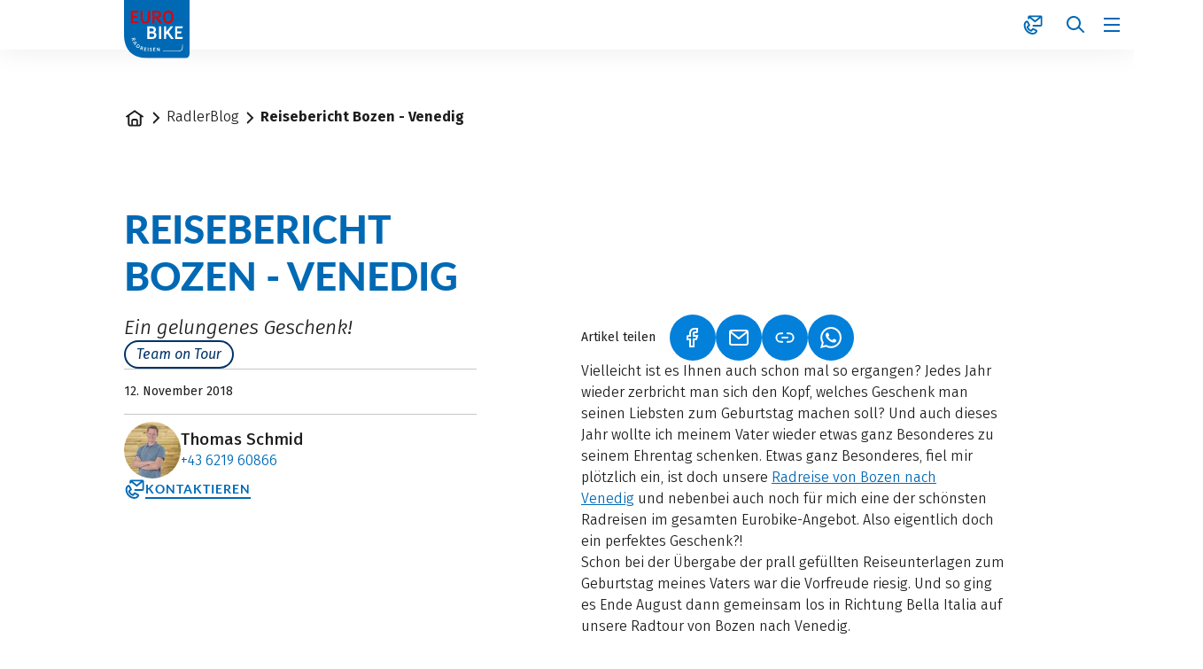

--- FILE ---
content_type: text/html;charset=UTF-8
request_url: https://www.eurobike.at/de/blog/reisebericht-bozen-venedig
body_size: 92937
content:













































































































































































































































































































































































































































































































































































































































































<!doctype html> <html lang="de"> <head> <meta charset="UTF-8"> <meta name="viewport" content="width=device-width, initial-scale=1.0, minimum-scale=1.0, maximum-scale=5.0"> <link rel="icon" type="image/png" href="/.resources/eurofun-v2-module/webresources/favicon/eurobike/favicon-48x48.png" sizes="48x48" /> <link rel="icon" type="image/svg+xml" href="/.resources/eurofun-v2-module/webresources/favicon/eurobike/favicon.svg" /> <link rel="shortcut icon" href="/.resources/eurofun-v2-module/webresources/favicon/eurobike/favicon.ico"> <link rel="apple-touch-icon" sizes="180x180" href="/.resources/eurofun-v2-module/webresources/favicon/eurobike/apple-touch-icon.png"/> <meta name="apple-mobile-web-app-title" content="Eurobike"> <link rel="manifest" href="/.resources/eurofun-v2-module/webresources/favicon/eurobike/site.webmanifest" crossorigin="use-credentials"> <title>Reisebericht Bozen - Venedig | Eurobike RadlerBlog</title> <meta name="description" content="Thomas Schmid von Eurobike radelte einen Klassiker am Etsch-Radweg, von Bozen nach Venedig. Den Reisebericht finden Sie auf unserem RadlerBlog!" /> <meta name="author" content="Eurobike"> <meta name="robots" content="index,follow,noodp" /> <link rel="canonical" href="https://www.eurobike.at/de/blog/reisebericht-bozen-venedig" /> <link rel="alternate" href="https://www.eurobike.at/en/blog/travel-story-bolzano-venice" hreflang="x-default" > <link rel="alternate" href="https://www.eurobike.at/de/blog/reisebericht-bozen-venedig" hreflang="de" > <link rel="alternate" href="https://www.eurobike.at/en/blog/travel-story-bolzano-venice" hreflang="en" > <meta property="og:title" content="Reisebericht Bozen - Venedig | Eurobike RadlerBlog" /> <meta property="og:description" content="Thomas Schmid von Eurobike radelte einen Klassiker am Etsch-Radweg, von Bozen nach Venedig. Den Reisebericht finden Sie auf unserem RadlerBlog!" /> <meta property="og:image" content="https://img.eurobike.at/w_1200,h_600,q_80,v_f2b7a3,hash_374762/ddcijcnkv/image/upload/v1696937427/eurobike/gestaltung/og-image-startseite/EB-DE.jpg"/> <meta property="og:type" content="website" /> <meta property="og:site_name" content="eurobike.at" /> <script type="application/ld+json"> { "@context": "https://schema.org", "@type": "Organization", "url": "https://www.eurobike.at", "logo": "https://www.eurobike.at/.resources/eurofun-v2-module/webresources/favicon/eurobike/favicon-48x48.png" } </script> <link rel="preconnect dns-prefetch" href="https://img.eurobike.at" crossorigin="anonymous"> <script type="application/ld+json"> { "@context": "https://schema.org", "@type": "WebPage", "name": "Reisebericht Bozen - Venedig", "description": "Thomas Schmid von Eurobike radelte einen Klassiker am Etsch-Radweg, von Bozen nach Venedig. Den Reisebericht finden Sie auf unserem RadlerBlog!", "reviewedBy": "Eurobike", "author": { "@type": "Organization", "name": "Eurobike" }, "publisher": { "@type": "Organization", "name": "Eurobike" } } </script> <link type="text/css" rel="stylesheet" href="https://cdn1.legalweb.io/4e7c4c7c-c180-41c5-a202-3643989827fc.css"> <link rel="stylesheet" type="text/css" href="/.resources/eurofun-v2-module/webresources/dist/eurobike/main-LKJm8PLD.css"/> <link href="/.resources/eurofun-v2-module/webresources/fonts/lato/Lato-Heavy.woff2" rel="preload" as="font" type="font/woff2" crossorigin> <link href="/.resources/eurofun-v2-module/webresources/fonts/lato/Lato-Bold.woff2" rel="preload" as="font" type="font/woff2" crossorigin> <link href="/.resources/eurofun-v2-module/webresources/fonts/firava/Firava.woff2" rel="preload" as="font" type="font/woff2" crossorigin> <link href="/.resources/eurofun-v2-module/webresources/fonts/firava/Firava-Italic.woff2" rel="preload" as="font" type="font/woff2" crossorigin> <style> @font-face { font-family: 'Lato'; src: url('/.resources/eurofun-v2-module/webresources/fonts/lato/Lato-Heavy.woff2') format('woff2'), url('/.resources/eurofun-v2-module/webresources/fonts/lato/Lato-Heavy.woff') format('woff'); font-weight: 800; font-style: normal; font-display: block; } @font-face { font-family: 'Lato'; src: url('/.resources/eurofun-v2-module/webresources/fonts/lato/Lato-Bold.woff2') format('woff2'), url('/.resources/eurofun-v2-module/webresources/fonts/lato/Lato-Bold.woff') format('woff'); font-weight: 700; font-style: normal; font-display: block; } @font-face { font-family: 'Lato'; src: url('/.resources/eurofun-v2-module/webresources/fonts/lato/Lato-Regular.woff2') format('woff2'), url('/.resources/eurofun-v2-module/webresources/fonts/lato/Lato-Regular.woff') format('woff'); font-weight: 400; font-style: normal; font-display: block; } @font-face { font-family: 'Firava'; src: url('/.resources/eurofun-v2-module/webresources/fonts/firava/Firava.woff2') format('woff2'); font-style: normal; font-weight: 300 900; font-display: block; } @font-face { font-family: 'Firava'; src: url('/.resources/eurofun-v2-module/webresources/fonts/firava/Firava-Italic.woff2') format('woff2'); font-style: italic; font-weight: 300 900; font-display: block; } </style> <script> var THEME = "mara"; var TENANT = "eurobike"; var IS_AUTHOR = "false"; var CONTEXT_PATH = ""; var RESOURCE_PATH = "/.resources/eurofun-v2-module/webresources"; var CURRENCY = "EUR"; var LANG = "de"; var GLOBAL_BUTTON_ICON_TYPE = "chevron"; var AUTOSUGGEST_SEARCH_ENABLED = true; var GLOBAL_LINKS = Object.freeze({ CONTACT_FORM_PAGE: "\/de/ueber-uns/infos-und-mehr/kontakt", RATING_FORM_PAGE: "\/de/reiseinfos/nach-der-reise/reisefeedback", NEWSLETTER_FORM_PAGE: "\/de/reiseinfos/newsletter", SEARCH_PAGE: "\/de/suche", BOOKING_FORM_PAGE: "\/de/buchung", PRICE_CALCULATION_FORM_PAGE: "\/de/preisrechner", COOKIE_PAGE: "", DATA_PROTECTION_PAGE: "\/de/datenschutz", GET_QUOTE_PAGE: "", }); </script> <script> const TRANSLATIONS_GENERAL = { "content.month.1": "Januar", "content.month.2": "Februar", "content.month.3": "März", "content.month.4": "April", "content.month.5": "Mai", "content.month.6": "Juni", "content.month.7": "Juli", "content.month.8": "August", "content.month.9": "September", "content.month.10": "Oktober", "content.month.11": "November", "content.month.12": "Dezember", "content.day.1": "Mo", "content.day.2": "Di", "content.day.3": "Mi", "content.day.4": "Do", "content.day.5": "Fr", "content.day.6": "Sa", "content.day.7": "So", "content.search": "Suche", "content.continue": "Weiter", "content.readMore": "Mehr lesen", "content.readLess": "Weniger lesen", "content.reset": "Reset", "content.arrival": "Anreise", "content.departure": "Abreise", "content.flexible": "Flexibel", "content.yourDestination": "Ihr Reiseziel", "content.yourTourDate": "Ihr Reisedatum", "content.destination.placeholder": "Suchbegriff oder Code", "content.date.flexible": "Flexibles Datum", "content.date.exact": "Genaues Datum", "content.blockedContent.title": "Warum wird hier nichts angezeigt?", "content.blockedContent.youtube.bodyLong": "<p>Zum Schutz Ihrer persönlichen Daten ist die Verbindung zu <strong>YouTube<\/strong> blockiert worden. Klicken Sie auf den Button, um die Blockierung von YouTube aufzuheben.<\/p><p>Durch das Laden des Inhaltes akzeptieren Sie die Datenschutzbestimmungen von YouTube. Mehr Informationen zum Datenschutz von YouTube finden Sie unter: <a href=\"https://www.data-protection-placeholder.com\"><strong>Datenschutz<\/strong><\/a><\/p>", "content.blockedContent.youtube.bodyShort": "<p>Zum Schutz Ihrer persönlichen Daten wurde YouTube blockiert. Weitere Informationen zum Datenschutz von YouTube finden Sie hier: <a href=\"https://www.data-protection-placeholder.com\"><strong>Datenschutz<\/strong><\/a><\/p>", "content.blockedContent.youtube.ctaText": "YouTube erlauben", "content.blockedContent.googleMaps.bodyLong": "<p>Zum Schutz Ihrer persönlichen Daten ist die Verbindung zu <strong>Google Maps<\/strong> blockiert worden. Klicken Sie auf den Button, um die Blockierung von Google Maps aufzuheben.<\/p><p>Durch das Laden der Karte akzeptieren Sie die Datenschutzbestimmungen von Google Maps. Mehr Informationen zum Datenschutz von Google Maps finden Sie unter: <a href=\"https://www.data-protection-placeholder.com\"><strong>Google - Datenschutzerklärung & Nutzungsbedingungen<\/strong><\/a><\/p>", "content.blockedContent.googleMaps.bodyShort": "<p>Zum Schutz Ihrer persönlichen Daten wurde Google Maps blockiert. Weitere Informationen zum Datenschutz von Google Maps finden Sie hier: <a href=\"https://www.data-protection-placeholder.com\"><strong>Datenschutz<\/strong><\/a><\/p>", "content.blockedContent.googleMaps.ctaText": "Google Maps erlauben", "content.rating": "Bewertung", "content.ratings": "Bewertungen", "content.rating.star": "Stern", "content.rating.stars": "Sterne", "content.difficulty.easy": "Leicht", "content.difficulty.medium": "Mittel", "content.difficulty.advanced": "Ambitioniert", "content.difficulty.sporty": "Sportlich", "content.ratings.answerFrom": "Antwort von", "content.duration.day": "Tag", "content.duration.days": "Tage", "content.price.from": "ab", "content.book": "Buchen", "content.bookNow": "Jetzt buchen", "content.priceTable.prices": "Preise", "content.priceTable.season": "Saison", "content.priceTable.showAllPrices": "Alle Preise anzeigen", "content.priceTable.hideAdditionalPrices": "Weitere Preise ausblenden", "content.priceTable.additionalNights": "Zusatznächte", "content.priceTable.rentals": "Unsere Leihräder", "content.priceTable.others": "Sonstiges", "content.price.calculatePrice": "Preis berechnen", "content.search.destinations": "Reisen", "content.search.blog": "Blogs", "content.search.blogs": "Blogs", "content.search.blog.inputPlaceholder": "Nach Blogs suchen ...", "content.search.outOf": "von", "content.search.tours": "Reisen", "content.search.tour": "Reise", "content.search.activity": "Aktivität", "content.search.activity.tooltip": "", "content.search.destination": "Reiseziel", "content.search.destination.tooltip": "", "content.search.theme": "Reiseinspirationen", "content.search.theme.tooltip": "", "content.search.difficulty": "Anspruchslevel", "content.search.difficulty.tooltip": "", "content.search.duration": "Dauer", "content.search.duration.tooltip": "", "content.search.price": "Preis", "content.search.price.tooltip": "", "content.search.rating": "Bewertung", "content.search.rating.tooltip": "", "content.search.itinerary": "Reisetyp", "content.search.itinerary.tooltip": "", "content.search.conduct": "Führung", "content.search.conduct.tooltip": "", "content.search.ownership": "Reiseform", "content.search.ownership.tooltip": "", "content.search.searchTags": "Sonstiges", "content.search.searchTags.tooltip": "", "content.search.features": "Derzeit beliebt", "content.search.features.tooltip": "", "content.search.noResults": "Keine Ergebnisse gefunden", "content.search.noResults.text": "Für diese Suche gibt es leider keine Ergebnisse. Versuchen Sie es mit einem anderen Suchbegriff oder setzen Sie Ihre Filter zurück.", "content.search.noResults.blogSuggestionsHeadline": "Unsere neuesten Artikel im Reiseblog", "content.search.noResults.tourSuggestionsHeadline": "Unsere beliebtesten Touren", "content.search.filter.select": "Auswählen ...", "content.search.filter.apply": "Anwenden", "content.search.filter.reset": "Zurücksetzen", "content.search.filter.resetAllFilters": "Alle zurücksetzen", "content.search.filter.all": "Alle", "content.search.filter.allFilters": "Alle Filter", "content.search.filter.active": "aktiv", "content.search.page": "Seite", "content.search.previousPage": "Vorherige Seite", "content.search.nextPage": "Nächste page", "content.search.sort.initialSort": "Unsere Empfehlung", "content.search.sort.bestRating": "Am besten bewertet", "content.search.sort.bestPrice": "Nach Preis aufsteigend", "content.search.autoComplete.showAll": "Alle Treffer anzeigen", "content.search.autoComplete.resultFound": "Treffer gefunden", "content.search.autoComplete.resultsFound": "Treffer gefunden", "content.map.select.headline": "Bitte wählen Sie aus", "content.map.select.travelTypes": "Alle Tourtypen", "content.map.select.travelTypes.ariaLabel": "Tourtyp auswählen", "content.map.select.travelCountries": "Alle Reiseländer", "content.map.select.travelCountries.ariaLabel": "Reiseland auswählen", "content.map.select.activityTypes": "Alle Aktivitäten", "content.map.select.activityTypes.ariaLabel": "Aktivität auswählen", "content.map.loadingMessage": "Lädt Touren", "content.map.noResults": "Es wurden keine Touren in diesem Bereich gefunden", "content.map.noResults.resetButtonText": "Karte zurücksetzen", "content.map.zoomIn": "Vergrößern", "content.map.zoomOut": "Verkleinern", "content.blog.readMore": "Beitrag lesen", "content.card.detailButton": "", "form.captcha.expired.error": "Das Captcha ist abgelaufen. Bitte lade die Seite neu.", "form.captcha.unfinished.error": "Bitte warte die automatische Captcha-Validierung ab.", "form.captcha.unstarted.error": "Bitte aktiviere das Captcha.", "content.countdown.days": "Tage", "content.countdown.hours": "Stunden", "content.countdown.minutes": "Minuten", "content.faqSearch.placeholder1": "Ist die Reise für Kinder geeignet?", "content.faqSearch.placeholder2": "Werden Gepäcktransfers zwischen den Unterkünften organisiert?", "content.faqSearch.placeholder3": "Sind Frühstück und Abendessen im Preis enthalten?", "content.faqSearch.loading1": "Unsere Datenbank wird durchsucht", "content.faqSearch.loading2": "Ergebnisse werden zusammengefasst", "content.faqSearch.loading3": "Deine Antwort wird formuliert", "content.faqSearch.searchTermTooLong": "Deine Frage darf maximal 200 Zeichen lang sein.", }; const TRANSLATIONS_A11Y = { "a11y.skipToSearchResults": "Zu den Ergebnissen", "a11y.iframe": "Externe Website", "a11y.playYoutube": "YouTube Video abspielen", "a11y.openYoutubeOverlay": "YouTube Video in overlay öffnen", "a11y.datePicker.nextMonth": "Nächster Monat", "a11y.datePicker.previousMonth": "Vorheriger Monat", "a11y.navigation.search": "Suchen", "a11y.slider.next.title": "Weiter", "a11y.slider.next.label": "Nächste Slide", "a11y.slider.previous.title": "Zurück", "a11y.slider.previous.label": "Vorherige Slide", "a11y.overlay.close": "Overlay schließen", "a11y.input.clear": "Eingabe löschen", "a11y.tooltip.open": "Zusatzinformationen anzeigen", "a11y.tooltip.close": "Zusatzinformationen ausblenden", } </script> <link rel="preload" as="image" href="https://img.eurobike.at/w_840,h_840,q_80,v_86f947,hash_18aa03/ddcijcnkv/image/upload/v1683621417/eurobike/radlerblog/2018/reisebericht-bozen-venedig/eurobike-radreise-bozen-venedig-bozen-trient-etschradweg.jpg" media="(max-width: 419px)" /> </head> <body data-module-init="Tracking" class="theme--mara tenant--eurobike" > <script>document.body.className += ' js-support';</script> <style> .svg-sprite { position: absolute; width: 0; height: 0; overflow: hidden; } </style> <svg xmlns="http://www.w3.org/2000/svg" xmlns:xlink="http://www.w3.org/1999/xlink" class="svg-sprite"><symbol id="svg-ai" viewBox="0 0 24 24"><path fill="currentColor" fill-rule="evenodd" d="M18 3a1 1 0 0 1 1 1 1 1 0 0 0 1 1 1 1 0 1 1 0 2 1 1 0 0 0-1 1 1 1 0 1 1-2 0 1 1 0 0 0-1-1 1 1 0 1 1 0-2 1 1 0 0 0 1-1 1 1 0 0 1 1-1M9 5a1 1 0 0 1 1 1 5 5 0 0 0 5 5 1 1 0 1 1 0 2 5 5 0 0 0-5 5 1 1 0 1 1-2 0 5 5 0 0 0-5-5 1 1 0 1 1 0-2 5 5 0 0 0 5-5 1 1 0 0 1 1-1m0 4.606A7 7 0 0 1 6.606 12 7 7 0 0 1 9 14.394 7 7 0 0 1 11.394 12 7 7 0 0 1 9 9.606m7.707 7.101A1 1 0 0 0 17 16a1 1 0 1 1 2 0 1 1 0 0 0 1 1 1 1 0 1 1 0 2 1 1 0 0 0-1 1 1 1 0 1 1-2 0 1 1 0 0 0-1-1 1 1 0 1 1 0-2 1 1 0 0 0 .707-.293" clip-rule="evenodd"/></symbol><use xlink:href="#svg-ai" width="24" height="24"/><symbol id="svg-arrow-down" viewBox="0 0 24 24"><path fill="currentColor" fill-rule="evenodd" d="M5.293 12.703 12 19.41l6.707-6.707-.707-.707a1 1 0 0 0-1.414 0L13 15.582V4.996a1 1 0 0 0-1-1h-1v11.586l-3.586-3.586a1 1 0 0 0-1.414 0z" clip-rule="evenodd"/></symbol><use xlink:href="#svg-arrow-down" width="24" height="24" y="24"/><symbol id="svg-arrow-left" viewBox="0 0 24 24"><path fill="currentColor" fill-rule="evenodd" d="M11.297 5.286 4.59 11.993l6.707 6.707.707-.707a1 1 0 0 0 0-1.414l-3.586-3.586h10.586a1 1 0 0 0 1-1v-1H8.418l3.586-3.586a1 1 0 0 0 0-1.414z" clip-rule="evenodd"/></symbol><use xlink:href="#svg-arrow-left" width="24" height="24" y="48"/><symbol id="svg-arrow-right" viewBox="0 0 24 24"><path fill="currentColor" fill-rule="evenodd" d="m12.703 18.7 6.707-6.707-6.707-6.707-.707.707a1 1 0 0 0 0 1.414l3.586 3.586H4.996a1 1 0 0 0-1 1v1h11.586l-3.586 3.585a1 1 0 0 0 0 1.415z" clip-rule="evenodd"/></symbol><use xlink:href="#svg-arrow-right" width="24" height="24" y="72"/><symbol id="svg-arrow-up" viewBox="0 0 24 24"><path fill="currentColor" fill-rule="evenodd" d="M18.707 11.293 12 4.586l-6.707 6.707L6 12a1 1 0 0 0 1.414 0L11 8.414V19a1 1 0 0 0 1 1h1V8.414L16.586 12A1 1 0 0 0 18 12z" clip-rule="evenodd"/></symbol><use xlink:href="#svg-arrow-up" width="24" height="24" y="96"/><symbol id="svg-bed" viewBox="0 0 24 24"><path fill="currentColor" fill-rule="evenodd" d="M1 5h1a1 1 0 0 1 1 1v1h3a3 3 0 0 1 3 3v1h12v-1a1 1 0 0 1 1-1h1v10h-2v-2H3v2H1zm20 10v-2H3v2zM3 11V9h3a1 1 0 0 1 1 1v1z" clip-rule="evenodd"/></symbol><use xlink:href="#svg-bed" width="24" height="24" y="120"/><symbol id="svg-bicycle" viewBox="0 0 24 24"><path fill="currentColor" fill-rule="evenodd" d="M13.15 4.474A1 1 0 0 1 14 4h5v1a1 1 0 0 1-1 1h-2.382l2.085 4.17A5.006 5.006 0 0 1 24 15a5 5 0 1 1-8.085-3.935L15.382 10h-4.264l2.224 4.447-.895.447a1 1 0 0 1-1.341-.447L8.882 10H7.721l-.223.668a5 5 0 1 1-1.898-.632L6.28 8h1.603l-.5-1H5a1 1 0 0 1-1-1V5h4a1 1 0 0 1 .894.553L10.118 8h4.264l-1.276-2.553a1 1 0 0 1 .043-.973m4.956 10.973-1.265-2.53a3 3 0 1 0 1.789-.895l1.712 3.425-.895.447a1 1 0 0 1-1.341-.447m-13.16-3.446-1.211 3.632.949.316a1 1 0 0 0 1.264-.633l.895-2.683A3 3 0 1 1 4.946 12" clip-rule="evenodd"/></symbol><use xlink:href="#svg-bicycle" width="24" height="24" y="144"/><symbol id="svg-calculator" viewBox="0 0 24 24"><path fill="currentColor" fill-rule="evenodd" d="M6 4h12a1 1 0 0 1 1 1v14a1 1 0 0 1-1 1H6a1 1 0 0 1-1-1V5a1 1 0 0 1 1-1M3 5a3 3 0 0 1 3-3h12a3 3 0 0 1 3 3v14a3 3 0 0 1-3 3H6a3 3 0 0 1-3-3zm5 1a1 1 0 0 0-1 1v3h9a1 1 0 0 0 1-1V6zm1 7a1 1 0 1 1-2 0 1 1 0 0 1 2 0m3 1a1 1 0 1 0 0-2 1 1 0 0 0 0 2m5-1a1 1 0 1 1-2 0 1 1 0 0 1 2 0m-9 5a1 1 0 1 0 0-2 1 1 0 0 0 0 2m5-1a1 1 0 1 1-2 0 1 1 0 0 1 2 0m3 1a1 1 0 1 0 0-2 1 1 0 0 0 0 2" clip-rule="evenodd"/></symbol><use xlink:href="#svg-calculator" width="24" height="24" y="168"/><symbol id="svg-calendar" viewBox="0 0 24 24"><path fill="currentColor" fill-rule="evenodd" d="M7 2a1 1 0 0 0-1 1v1H5a3 3 0 0 0-3 3v12a3 3 0 0 0 3 3h14a3 3 0 0 0 3-3V7a3 3 0 0 0-3-3h-1V3a1 1 0 0 0-1-1h-1v2H8V2zm9 5V6H8v1H6V6H5a1 1 0 0 0-1 1v2h16V7a1 1 0 0 0-1-1h-1v1zM4 19v-8h16v8a1 1 0 0 1-1 1H5a1 1 0 0 1-1-1m3-4a1 1 0 0 0-1 1v1a1 1 0 0 0 1 1h1a1 1 0 0 0 1-1v-1a1 1 0 0 0-1-1z" clip-rule="evenodd"/></symbol><use xlink:href="#svg-calendar" width="24" height="24" y="192"/><symbol id="svg-check" viewBox="0 0 24 24"><path fill="currentColor" fill-rule="evenodd" d="M21.414 6 9 18.414 2.586 12l.707-.707a1 1 0 0 1 1.414 0L9 15.586 19.293 5.293a1 1 0 0 1 1.414 0z" clip-rule="evenodd"/></symbol><use xlink:href="#svg-check" width="24" height="24" y="216"/><symbol id="svg-chevron-down" viewBox="0 0 24 24"><path fill="currentColor" fill-rule="evenodd" d="M12 16.41 5.293 9.703 6 8.996a1 1 0 0 1 1.414 0L12 13.582l4.586-4.586a1 1 0 0 1 1.414 0l.707.707z" clip-rule="evenodd"/></symbol><use xlink:href="#svg-chevron-down" width="24" height="24" y="240"/><symbol id="svg-chevron-left" viewBox="0 0 24 24"><path fill="currentColor" fill-rule="evenodd" d="m7.59 12.003 6.707-6.707.707.707a1 1 0 0 1 0 1.414l-4.586 4.586 4.586 4.586a1 1 0 0 1 0 1.414l-.707.707z" clip-rule="evenodd"/></symbol><use xlink:href="#svg-chevron-left" width="24" height="24" y="264"/><symbol id="svg-chevron-right" viewBox="0 0 24 24"><path fill="currentColor" fill-rule="evenodd" d="M16.41 12.003 9.703 18.71l-.707-.707a1 1 0 0 1 0-1.414l4.586-4.586-4.586-4.586a1 1 0 0 1 0-1.414l.707-.707z" clip-rule="evenodd"/></symbol><use xlink:href="#svg-chevron-right" width="24" height="24" y="288"/><symbol id="svg-chevron-up" viewBox="0 0 24 24"><path fill="currentColor" fill-rule="evenodd" d="m12 7.586 6.707 6.707L18 15a1 1 0 0 1-1.414 0L12 10.414 7.414 15A1 1 0 0 1 6 15l-.707-.707z" clip-rule="evenodd"/></symbol><use xlink:href="#svg-chevron-up" width="24" height="24" y="312"/><symbol id="svg-circle-check" viewBox="0 0 24 24"><path fill="currentColor" fill-rule="evenodd" d="M20 12a8 8 0 1 1-16 0 8 8 0 0 1 16 0m2 0c0 5.523-4.477 10-10 10S2 17.523 2 12 6.477 2 12 2s10 4.477 10 10m-11 4.414L17.414 10l-.707-.707a1 1 0 0 0-1.414 0L11 13.586l-2.293-2.293a1 1 0 0 0-1.414 0L6.586 12z" clip-rule="evenodd"/></symbol><use xlink:href="#svg-circle-check" width="24" height="24" y="336"/><symbol id="svg-circle-info" viewBox="0 0 24 25"><path fill="currentColor" fill-rule="evenodd" d="M12 20.5a8 8 0 1 0 0-16 8 8 0 0 0 0 16m0 2c5.523 0 10-4.477 10-10s-4.477-10-10-10-10 4.477-10 10 4.477 10 10 10m-1-10h-1v-1a1 1 0 0 1 1-1h2v6h1v1a1 1 0 0 1-1 1h-2zm1-4a1 1 0 1 0 0-2 1 1 0 0 0 0 2" clip-rule="evenodd"/></symbol><use xlink:href="#svg-circle-info" width="24" height="25" y="360"/><symbol id="svg-circle-question" viewBox="0 0 24 24"><path fill="currentColor" fill-rule="evenodd" d="M12 20a8 8 0 1 0 0-16 8 8 0 0 0 0 16m0 2c5.523 0 10-4.477 10-10S17.523 2 12 2 2 6.477 2 12s4.477 10 10 10m1-6a1 1 0 1 1-2 0 1 1 0 0 1 2 0m0-2v-.645A3.502 3.502 0 0 0 12 6.5a3.5 3.5 0 0 0-3.433 2.813l1.962.393A1.5 1.5 0 1 1 12 11.5a1 1 0 0 0-1 1V14z" clip-rule="evenodd"/></symbol><use xlink:href="#svg-circle-question" width="24" height="24" y="385"/><symbol id="svg-clock" viewBox="0 0 24 24"><path fill="currentColor" fill-rule="evenodd" d="M15.164 4.652a8 8 0 1 0 3.39 11.937 1 1 0 0 1 1.638 1.147A10 10 0 1 1 20 6V4a1 1 0 0 1 1-1h1v6h-6V8a1 1 0 0 1 1-1h1.245a8 8 0 0 0-3.08-2.348M12 7a1 1 0 0 1 1 1v3.465l2.555 1.703a1 1 0 0 1 .277 1.387l-.555.832L11 12.535V7z" clip-rule="evenodd"/></symbol><use xlink:href="#svg-clock" width="24" height="24" y="409"/><symbol id="svg-close" viewBox="0 0 24 24"><path fill="currentColor" fill-rule="evenodd" d="M5.282 17.303a1 1 0 0 0 0 1.414l.708.707 6.01-6.01 5.303 5.303a1 1 0 0 0 1.414 0l.707-.707-6.01-6.01 5.304-5.303a1 1 0 0 0 0-1.415l-.708-.707-6.01 6.01-5.303-5.303a1 1 0 0 0-1.415 0l-.707.707 6.01 6.01z" clip-rule="evenodd"/></symbol><use xlink:href="#svg-close" width="24" height="24" y="433"/><symbol id="svg-contact-large" viewBox="0 0 24 25"><path fill="currentColor" fill-rule="evenodd" d="M6.667 2.833c0-.368.298-.667.666-.667h14.334c.368 0 .666.299.666.667v10.334a.667.667 0 0 1-.666.666H12.5a.333.333 0 0 1 0-.667h9.167V3.193L14.5 8.927 7.333 3.193V5a.333.333 0 0 1-.666 0zm7.833 5.24-6.55-5.24h13.1zM5.845 8.49a.65.65 0 0 0-.727-.348c-2.31.53-3.251 2.716-3.197 5.08.054 2.373 1.095 5.067 2.91 6.882 2.042 2.042 4.555 3.102 6.793 3.1 2.25-.001 4.233-1.082 5.104-3.31a.655.655 0 0 0-.32-.822l-4.39-2.194-2.238 2.238c-1.944-.702-3.258-2.016-3.96-3.96l2.238-2.239zm-3.258 4.717c-.05-2.217.817-3.979 2.665-4.411l1.995 3.99-2.192 2.191.065.196c.772 2.315 2.328 3.87 4.643 4.643l.196.065 2.191-2.192 3.952 1.976c-.757 1.92-2.458 2.871-4.478 2.873-2.036.001-4.385-.97-6.321-2.905-1.686-1.685-2.665-4.213-2.716-6.426" clip-rule="evenodd"/></symbol><use xlink:href="#svg-contact-large" width="24" height="25" y="457"/><symbol id="svg-contact" viewBox="0 0 24 25"><path fill="currentColor" fill-rule="evenodd" d="M6 3.5a2 2 0 0 1 2-2h13a2 2 0 0 1 2 2v9a2 2 0 0 1-2 2h-8.5a1 1 0 1 1 0-2H21V4.58l-5.875 4.7-.625.5-.624-.5L8 4.58V5a1 1 0 1 1-2 0zm8.5 3.72L9.85 3.5h9.3zM4.871 9.524l.001.001zm1.565 3.129L4.914 9.61c-1.12.51-1.758 1.867-1.65 3.822.11 2 1.018 4.237 2.51 5.73 1.749 1.748 3.825 2.632 5.607 2.704 1.706.07 3.09-.59 3.839-1.897L12.282 18.5l-1.706 1.707-.437.437-.587-.196c-2.514-.838-4.226-2.55-5.064-5.064l-.196-.587.437-.437zm.225-4.021c-.368-.736-1.287-1.335-2.287-.963-2.434.906-3.24 3.465-3.108 5.871.135 2.45 1.224 5.165 3.094 7.035 2.054 2.053 4.589 3.193 6.94 3.289 2.368.096 4.605-.884 5.766-3.104.538-1.03-.031-2.12-.878-2.544l-3.656-1.828-.645-.322-.51.51-1.759 1.759c-1.416-.607-2.41-1.602-3.018-3.018l1.76-1.76.51-.51-.323-.644z" clip-rule="evenodd"/></symbol><use xlink:href="#svg-contact" width="24" height="25" y="482"/><symbol id="svg-coupon" viewBox="0 0 24 24"><path fill="currentColor" fill-rule="evenodd" d="M4 5h16a1 1 0 0 1 1 1v5h-6.012C15.512 10.542 16 9.864 16 9c0-1.608-1.288-2.994-2.865-3-1.122-.017-2.038.614-2.695 1.464a6 6 0 0 0-.44.662 6 6 0 0 0-.44-.662C8.903 6.614 7.987 5.983 6.865 6 5.288 6.006 4 7.392 4 9c0 .864.488 1.542 1.012 2H3V6a1 1 0 0 1 1-1m8.414 8H21v5a1 1 0 0 1-1 1H4a1 1 0 0 1-1-1v-5h4.586l-2 2 .707.707a1 1 0 0 0 1.414 0L10 13.414l2.293 2.293a1 1 0 0 0 1.414 0l.707-.707zM1 6a3 3 0 0 1 3-3h16a3 3 0 0 1 3 3v12a3 3 0 0 1-3 3H4a3 3 0 0 1-3-3zm5.894 2c.284-.005.663.143 1.082.686.254.329.493.77.697 1.314H7.5c-.238 0-.663-.129-1.035-.397C6.078 9.323 6 9.085 6 9c0-.596.484-1 .875-1zm5.13.686c-.254.329-.493.77-.697 1.314H12.5c.238 0 .663-.129 1.035-.397.387-.28.465-.518.465-.603 0-.596-.485-1-.875-1h-.019c-.284-.005-.663.143-1.082.686" clip-rule="evenodd"/></symbol><use xlink:href="#svg-coupon" width="24" height="24" y="507"/><symbol id="svg-deal" viewBox="0 0 24 25"><path fill="currentColor" fill-rule="evenodd" d="M8 7a1.5 1.5 0 1 1-3 0 1.5 1.5 0 0 1 3 0m2 0a3.5 3.5 0 1 1-7 0 3.5 3.5 0 0 1 7 0M4.222 20.278a1 1 0 0 1 0-1.414L19.07 4.014l.707.708a1 1 0 0 1 0 1.414l-14.85 14.85zM17.5 19.5a1.5 1.5 0 1 0 0-3 1.5 1.5 0 0 0 0 3m0 2a3.5 3.5 0 1 0 0-7 3.5 3.5 0 0 0 0 7" clip-rule="evenodd"/></symbol><use xlink:href="#svg-deal" width="24" height="25" y="531"/><symbol id="svg-delete" viewBox="0 0 24 24"><path fill="currentColor" fill-rule="evenodd" d="M9 5a1 1 0 0 1 1-1h4a1 1 0 0 1 1 1v1H9zM7 6V5a3 3 0 0 1 3-3h4a3 3 0 0 1 3 3v1h4a1 1 0 0 1 1 1v1h-2v11a3 3 0 0 1-3 3H7a3 3 0 0 1-3-3V8H2V7a1 1 0 0 1 1-1h4m0 2H6v11a1 1 0 0 0 1 1h10a1 1 0 0 0 1-1V8H7m2 2h1a1 1 0 0 1 1 1v7h-1a1 1 0 0 1-1-1zm4 1a1 1 0 0 1 1-1h1v7a1 1 0 0 1-1 1h-1z" clip-rule="evenodd"/></symbol><use xlink:href="#svg-delete" width="24" height="24" y="556"/><symbol id="svg-desktop" viewBox="0 0 24 24"><path fill="currentColor" fill-rule="evenodd" d="M4 4a1 1 0 0 0-1 1v10a1 1 0 0 0 1 1h16a1 1 0 0 0 1-1V5a1 1 0 0 0-1-1zm9 14h7a3 3 0 0 0 3-3V5a3 3 0 0 0-3-3H4a3 3 0 0 0-3 3v10a3 3 0 0 0 3 3h7v2H8a1 1 0 1 0 0 2h8a1 1 0 1 0 0-2h-3z" clip-rule="evenodd"/></symbol><use xlink:href="#svg-desktop" width="24" height="24" y="580"/><symbol id="svg-difficulty" viewBox="0 0 24 24"><path fill="currentColor" fill-rule="evenodd" d="M19.255 18.74a4.285 4.285 0 0 0 4.445-4.274 4.286 4.286 0 0 0-5.022-4.21l-1.624-4.871A.57.57 0 0 0 16.52 5h-2.97v.385c0 .406.32.726.726.726h1.838l.62 1.86H6.84a.6.6 0 0 0-.513.32v.043l-.748 1.987c-.727-.171-1.539-.192-2.393.128C1.455 11.111.258 12.736.3 14.595c.064 2.286 1.966 4.145 4.274 4.145 2.158 0 3.953-1.624 4.23-3.718 0 0 .022-.406.022-.748l8.484-4.637.32.962a4.31 4.31 0 0 0-2.479 3.953c.064 2.222 1.88 4.081 4.103 4.188ZM7.395 9.081h8.292l-7.116 3.89a4.28 4.28 0 0 0-1.945-2.244l.406-1.133.107-.32c.043-.107.15-.193.256-.193m-2.2 5.364 1.046-2.671c1.048.62 1.689 1.838 1.496 3.184-.17 1.111-.983 2.073-2.051 2.457q-.05.017-.107.032l-.107.032a.2.2 0 0 1-.085.022 1.3 1.3 0 0 1-.214.064l-.32.043H4.36a3.187 3.187 0 0 1-2.906-3.655c.17-1.11.983-2.072 2.051-2.457l.107-.032q.057-.015.107-.032a.2.2 0 0 1 .085-.021q.108-.043.214-.064.15-.022.32-.043h.494q.192.02.385.064l-.77 1.923c-.15.428.065.898.47 1.047zm14.231-3.141a3.15 3.15 0 0 1 3.163 3.141c0 1.88-1.624 3.376-3.526 3.141a3.13 3.13 0 0 1-2.735-2.628c-.235-1.41.512-2.693 1.645-3.29l.748 2.2c.128.428.598.641 1.004.513l.3-.107-.984-2.949q.193-.021.385-.021M8.207 5.919c.385 0 .706.32.706.705v.427H4.83V5.92h3.376Z" clip-rule="evenodd"/><path fill="currentColor" d="m19.255 18.74-.014.3h.004zm-.577-8.483-.285.095.082.245.255-.045zm-1.624-4.872.285-.095-.003-.008zM13.55 5v-.3h-.3V5zm2.564 1.111.284-.095-.068-.205h-.216zm.62 1.86v.3h.416l-.132-.396zm-10.407.32-.262-.146-.038.068v.078zm0 .043.28.105.02-.05v-.055zm-.748 1.987-.069.292.257.06.093-.246zm-2.393.128-.106-.28h-.002zM.3 14.595 0 14.6v.002zm8.505.427.297.04.002-.012v-.012zm.021-.748-.144-.263-.156.085v.178zm8.484-4.637.284-.095-.113-.34-.315.172zm.32.962.128.271.24-.114-.083-.252zm-2.479 3.953-.3.004v.005zm.535-5.47.143.263-.143-.564zM8.57 12.97l-.281.106.122.322.303-.165zm-1.945-2.244-.282-.101-.088.243.228.122zm.406-1.133.283.102.002-.007zm.107-.32-.279-.112-.003.009-.003.008zm-.898 2.5.153-.258-.303-.18-.129.328.28.11Zm-1.047 2.671-.107.28.278.107.109-.277zm2.543.513.297.046V15zm-2.051 2.457.095.285.006-.002zm-.107.032.082.289zm-.107.032-.095-.284-.02.006-.019.01zm-.085.022v-.3h-.058l-.054.021zm-.214.064.042.297.009-.001.008-.002zm-.32.043v.3h.018l.019-.003-.038-.297Zm-.492 0-.021.299h.021v-.3Zm-2.906-3.655-.297-.045v.002zm2.051-2.457-.095-.285-.006.003zm.107-.032.083.288zm.107-.032.095.285.02-.007.02-.01zm.085-.021v.3h.058l.054-.022zm.214-.064-.042-.297h-.009l-.008.002.06.295Zm.32-.043v-.3H4.32l-.019.002.038.298Zm.492 0 .033-.298-.016-.002H4.83zm.385.064.278.111.131-.327-.344-.077zm-.77 1.923-.278-.111-.005.012zm.47 1.047.108-.28-.004-.001-.103.281Zm14.147 3.248.037-.297-.005-.001zm-2.735-2.628.296-.046v-.003zm1.645-3.29.284-.097-.113-.333-.311.164.14.265Zm.748 2.2.287-.086-.003-.01zm1.004.513.09.286.011-.004-.1-.282Zm.3-.107.1.283.277-.1-.093-.278zm-.984-2.949-.033-.298-.369.041.118.352zM8.913 7.051v.3h.3v-.3zm-4.082 0h-.3v.3h.3zm0-1.132v-.3h-.3v.3zM23.4 14.466a3.985 3.985 0 0 1-4.134 3.974l-.021.6C21.85 19.131 24 17.052 24 14.466zm-3.974-3.973a3.986 3.986 0 0 1 3.974 3.973h.6a4.586 4.586 0 0 0-4.574-4.573zm-.696.06q.336-.06.696-.06v-.6q-.41 0-.8.068l.104.591ZM16.77 5.48l1.623 4.872.57-.19-1.624-4.872zm-.25-.18c.104 0 .208.066.252.187l.564-.205a.87.87 0 0 0-.816-.582zm-2.97 0h2.97v-.6h-2.97zm.3.085V5h-.6v.385zm.426.426a.42.42 0 0 1-.426-.426h-.6a1.02 1.02 0 0 0 1.026 1.026zm1.838 0h-1.838v.6h1.838zm.904 2.064-.62-1.859-.569.19.62 1.86.57-.19ZM6.84 8.27h9.894v-.6H6.84zm-.25.167c.061-.112.16-.167.25-.167v-.6a.9.9 0 0 0-.775.475l.524.292Zm.037-.103V8.29h-.6v.043h.6Zm-.767 2.093.748-1.988-.562-.211-.748 1.987zm-2.569.303c.788-.296 1.538-.277 2.22-.117l.137-.584c-.772-.182-1.646-.206-2.568.14zm-2.69 3.858c-.04-1.72 1.068-3.237 2.692-3.859l-.215-.56C1.241 10.872-.045 12.604.001 14.6zm3.974 3.852C2.429 18.44.66 16.71.6 14.586l-.6.017c.069 2.449 2.103 4.437 4.574 4.437v-.6Zm3.933-3.458C8.25 16.931 6.58 18.44 4.575 18.44v.6c2.311 0 4.23-1.738 4.528-3.979zm.02-.708a14 14 0 0 1-.022.728v.004l.3.016.3.016v-.019l.01-.232c.006-.145.011-.337.011-.513h-.6Zm8.639-4.9L8.683 14.01l.288.526L17.454 9.9zm.749 1.13-.32-.962-.57.19.32.962zm-2.464 4.044a4.01 4.01 0 0 1 2.307-3.678l-.256-.543a4.61 4.61 0 0 0-2.65 4.229zm3.818 3.893c-2.066-.1-3.758-1.831-3.818-3.898l-.6.018c.069 2.378 2.01 4.364 4.389 4.479zm-3.583-9.66H7.395v.6h8.292zm-6.972 4.453 7.115-3.89-.287-.526-7.116 3.89zm-2.23-2.243a3.98 3.98 0 0 1 1.805 2.086l.561-.212a4.58 4.58 0 0 0-2.083-2.402l-.284.528Zm.265-1.498-.406 1.133.564.202.406-1.132zm.104-.314-.107.32.57.19.107-.32zm.541-.398c-.256 0-.457.188-.535.381l.557.223.003-.004.005-.005-.003.001a.1.1 0 0 1-.027.004zm-1.433 2.883-1.047 2.671.559.22 1.047-2.672zM8.034 15c.21-1.468-.49-2.804-1.64-3.484l-.305.516c.944.56 1.526 1.66 1.351 2.883zm-2.247 2.698c1.169-.421 2.059-1.47 2.247-2.694l-.593-.092c-.154 1-.888 1.872-1.857 2.221zm-.126.038.12-.036-.19-.57-.094.029zm-.094.028.094-.028-.164-.577-.12.036zm-.18.037a.5.5 0 0 0 .22-.053l-.269-.537a.1.1 0 0 1 .049-.01zm-.155.058q.135-.027.266-.08l-.223-.557a1 1 0 0 1-.16.049zm-.342.046q.173-.021.325-.043l-.084-.594-.316.042zm-.144.003h.106v-.6h-.106zm-.171 0h.17v-.6h-.17zm-.129 0h.129v-.6h-.129zm-.085 0h.085v-.6h-.085zM1.158 13.91a3.487 3.487 0 0 0 3.182 3.997l.042-.599a2.887 2.887 0 0 1-2.63-3.31zm2.247-2.696c-1.169.42-2.058 1.47-2.247 2.694l.593.091c.154-.999.888-1.872 1.857-2.22zm.126-.038c-.036.01-.08.022-.12.035l.19.57.095-.029zm.094-.029-.094.029.164.576c.036-.01.08-.022.12-.035zm.18-.036a.5.5 0 0 0-.22.053l.27.536a.1.1 0 0 1-.05.01zm.155-.059q-.135.027-.266.08l.223.557a1 1 0 0 1 .16-.048zm.342-.046q-.173.022-.325.044l.085.593.315-.042zm.144-.002H4.34v.6h.106zm.171 0h-.17v.6h.17zm.129 0h-.129v.6h.129zm.085 0h-.085v.6h.085zm.45.071a4 4 0 0 0-.417-.07l-.066.597a3 3 0 0 1 .353.059zm-.556 2.328.77-1.924-.558-.222-.77 1.923zm.295.654a.524.524 0 0 1-.29-.667l-.567-.198c-.2.573.081 1.218.65 1.428zm.282.108-.278-.107-.215.56.278.107zm17.587.28a3.45 3.45 0 0 0-3.463-3.441v.6a2.85 2.85 0 0 1 2.863 2.841zm-3.863 3.439c2.086.258 3.863-1.384 3.863-3.439h-.6c0 1.706-1.472 3.056-3.19 2.843zm-2.995-2.88a3.43 3.43 0 0 0 3 2.88l.064-.596a2.83 2.83 0 0 1-2.47-2.376zm1.802-3.602c-1.237.653-2.06 2.057-1.801 3.605l.591-.098c-.212-1.273.462-2.434 1.49-2.977zm1.172 2.37-.748-2.201-.568.193.748 2.2zm.63.323a.5.5 0 0 1-.627-.313l-.575.172c.181.603.833.887 1.383.713zm.288-.103-.299.106.202.565.3-.106zm-1.166-2.572.983 2.949.569-.19-.983-2.949-.57.19Zm.669-.416q-.21 0-.418.023l.067.596a3 3 0 0 1 .351-.02zM9.213 6.624c0-.55-.455-1.005-1.006-1.005v.6c.22 0 .406.186.406.405zm0 .427v-.427h-.6v.427zm-4.382.3h4.082v-.6H4.83v.6Zm-.3-1.432V7.05h.6V5.92h-.6Zm3.676-.3H4.831v.6h3.376z"/></symbol><use xlink:href="#svg-difficulty" width="24" height="24" y="604"/><symbol id="svg-distance" viewBox="0 0 24 24"><path fill="currentColor" fill-rule="evenodd" d="M8.707 6.293a1 1 0 0 1 0 1.414L5.414 11H9v1a1 1 0 0 1-1 1H5.414l3.293 3.293a1 1 0 0 1 0 1.414L8 18.414l-6-6V17a1 1 0 0 1-1 1H0V6h1a1 1 0 0 1 1 1v4.586l6-6zm6.586 0a1 1 0 0 0 0 1.414L18.586 11H15v1a1 1 0 0 0 1 1h2.585l-3.292 3.293a1 1 0 0 0 0 1.414l.707.707 6-6V17a1 1 0 0 0 1 1h1V6h-1a1 1 0 0 0-1 1v4.586l-6-6zM10 12a1 1 0 0 1 1-1h3v1a1 1 0 0 1-1 1h-3z" clip-rule="evenodd"/></symbol><use xlink:href="#svg-distance" width="24" height="24" y="628"/><symbol id="svg-double-chevron-down" viewBox="0 0 24 24"><path fill="currentColor" fill-rule="evenodd" d="M5.293 12.703 12 19.41l6.707-6.707-.707-.707a1 1 0 0 0-1.414 0L12 16.582l-4.586-4.586a1 1 0 0 0-1.414 0zm0-6L12 13.41l6.707-6.707L18 5.996a1 1 0 0 0-1.414 0L12 10.582 7.414 5.996a1 1 0 0 0-1.414 0z" clip-rule="evenodd"/></symbol><use xlink:href="#svg-double-chevron-down" width="24" height="24" y="652"/><symbol id="svg-double-chevron-left" viewBox="0 0 24 24"><path fill="currentColor" fill-rule="evenodd" d="M11.297 5.296 4.59 12.003l6.707 6.707.707-.707a1 1 0 0 0 0-1.414l-4.586-4.586 4.586-4.586a1 1 0 0 0 0-1.414zm6 0-6.707 6.707 6.707 6.707.707-.707a1 1 0 0 0 0-1.414l-4.586-4.586 4.586-4.586a1 1 0 0 0 0-1.414z" clip-rule="evenodd"/></symbol><use xlink:href="#svg-double-chevron-left" width="24" height="24" y="676"/><symbol id="svg-double-chevron-right" viewBox="0 0 24 24"><path fill="currentColor" fill-rule="evenodd" d="m12.703 18.71 6.707-6.707-6.707-6.707-.707.707a1 1 0 0 0 0 1.414l4.586 4.586-4.586 4.586a1 1 0 0 0 0 1.414zm-6 0 6.707-6.707-6.707-6.707-.707.707a1 1 0 0 0 0 1.414l4.586 4.586-4.586 4.586a1 1 0 0 0 0 1.414z" clip-rule="evenodd"/></symbol><use xlink:href="#svg-double-chevron-right" width="24" height="24" y="700"/><symbol id="svg-double-chevron-up" viewBox="0 0 24 24"><path fill="currentColor" fill-rule="evenodd" d="M18.707 11.293 12 4.586l-6.707 6.707L6 12a1 1 0 0 0 1.414 0L12 7.414 16.586 12A1 1 0 0 0 18 12zm0 6L12 10.586l-6.707 6.707L6 18a1 1 0 0 0 1.414 0L12 13.414 16.586 18A1 1 0 0 0 18 18z" clip-rule="evenodd"/></symbol><use xlink:href="#svg-double-chevron-up" width="24" height="24" y="724"/><symbol id="svg-download" viewBox="0 0 24 25"><path fill="currentColor" fill-rule="evenodd" d="m12 17.91-6.707-6.707.707-.707a1 1 0 0 1 1.414 0L11 14.08V2.496h1a1 1 0 0 1 1 1V14.08l3.586-3.585a1 1 0 0 1 1.414 0l.707.707zM3 16.5H2v4a2 2 0 0 0 2 2h16a2 2 0 0 0 2-2v-4h-1a1 1 0 0 0-1 1v3H4v-3a1 1 0 0 0-1-1" clip-rule="evenodd"/></symbol><use xlink:href="#svg-download" width="24" height="25" y="748"/><symbol id="svg-duration" viewBox="0 0 24 25"><path fill="currentColor" fill-rule="evenodd" d="M19 8.5q.465-.001.899-.101a4 4 0 0 0 2.091-1.242 6 6 0 0 1-.52 2.812 6.001 6.001 0 1 1-5.127-8.46A3.989 3.989 0 0 0 15 4.5a4 4 0 0 0 4 4.001m-3 3c1.02 0 1.95-.382 2.657-1.01a6 6 0 0 1-5.647-5.647A4 4 0 0 0 16 11.5m-14-2H1v14h2v-2h18v2h2v-10h-1a1 1 0 0 0-1 1v1H9v-1a3 3 0 0 0-3-3H3v-1a1 1 0 0 0-1-1m19 8v2H3v-2zm-18-4v2h4v-1a1 1 0 0 0-1-1z" clip-rule="evenodd"/></symbol><use xlink:href="#svg-duration" width="24" height="25" y="773"/><symbol id="svg-facebook" viewBox="0 0 24 24"><path fill="currentColor" fill-rule="evenodd" d="M9.668 2.668C10.756 1.58 12.273 1 14 1h4v4a2 2 0 0 1-2 2h-2v2h4.28l-.31 1.242-.81 3.243A2 2 0 0 1 15.22 15H14v8H8v-8H5v-4a2 2 0 0 1 2-2h1V7c0-1.727.58-3.244 1.668-4.332m1.414 1.414C10.42 4.744 10 5.727 10 7v4H7v2h3v8h2v-8h3.22l.5-2H12V7a2 2 0 0 1 2-2h2V3h-2c-1.273 0-2.256.42-2.918 1.082" clip-rule="evenodd"/></symbol><use xlink:href="#svg-facebook" width="24" height="24" y="798"/><symbol id="svg-file" viewBox="0 0 24 25"><path fill="currentColor" fill-rule="evenodd" d="M13 3.5H6a1 1 0 0 0-1 1v16a1 1 0 0 0 1 1h12a1 1 0 0 0 1-1v-11h-6v-6m2 .828V7.5h3.172zM15 1.5H6a3 3 0 0 0-3 3v16a3 3 0 0 0 3 3h12a3 3 0 0 0 3-3v-13zm-8 16a1 1 0 0 1 1-1h9v1a1 1 0 0 1-1 1H7zm1-5a1 1 0 0 0-1 1v1h9a1 1 0 0 0 1-1v-1zm-1-3a1 1 0 0 1 1-1h3v1a1 1 0 0 1-1 1H7z" clip-rule="evenodd"/></symbol><use xlink:href="#svg-file" width="24" height="25" y="822"/><symbol id="svg-flag" viewBox="0 0 24 25"><path fill="currentColor" fill-rule="evenodd" d="M19.34 5.222c-1.25 1.098-2.333 1.319-3.356 1.195-1.114-.135-2.227-.68-3.536-1.337l-.074-.038c-1.22-.611-2.625-1.316-4.117-1.497-1.614-.195-3.258.222-4.917 1.677A1 1 0 0 0 3 6v15.5a1 1 0 0 0 2 0v-4.003c1.109-.854 2.087-1.026 3.016-.914 1.114.135 2.227.68 3.536 1.337l.074.037c1.22.612 2.625 1.317 4.118 1.498 1.613.195 3.257-.222 4.916-1.677a1 1 0 0 0 .34-.752V5.974a1 1 0 0 0-1.66-.752M5 15.146a5.67 5.67 0 0 1 3.257-.548c1.492.18 2.897.885 4.117 1.497l.074.037c1.31.657 2.422 1.202 3.536 1.337.929.113 1.907-.06 3.016-.914V7.854a5.67 5.67 0 0 1-3.257.548c-1.492-.18-2.897-.885-4.117-1.497l-.074-.037C10.242 6.21 9.13 5.665 8.016 5.53c-.929-.113-1.907.06-3.016.914z" clip-rule="evenodd"/></symbol><use xlink:href="#svg-flag" width="24" height="25" y="847"/><symbol id="svg-flying-mail" viewBox="0 0 24 24"><path fill="currentColor" fill-rule="evenodd" d="M10.943 6h8.396l-5.167 4.52zM6.561 18 9.282 7.115l3.904 5.466.642.898.83-.726 6.517-5.703L18.438 18zm3-14a2 2 0 0 0-1.94 1.515l-3 12A2 2 0 0 0 6.56 20h11.877a2 2 0 0 0 1.94-1.515l3-12A2 2 0 0 0 21.438 4zM2 15a1 1 0 0 0-1 1v1h2a1 1 0 0 0 1-1v-1zm-1-3a1 1 0 0 1 1-1h3v1a1 1 0 0 1-1 1H1zm1-5a1 1 0 0 0-1 1v1h4a1 1 0 0 0 1-1V7z" clip-rule="evenodd"/></symbol><use xlink:href="#svg-flying-mail" width="24" height="24" y="872"/><symbol id="svg-globe" viewBox="0 0 24 24"><path fill="currentColor" fill-rule="evenodd" d="M19.989 12.423A8 8 0 1 1 8.263 4.924L7.251 6.613A.931.931 0 0 0 8.709 7.75a.94.94 0 0 1 .662-.274h.18a2.25 2.25 0 0 0 1.59-.659l.092-.091.665.332a1.125 1.125 0 0 1 .578 1.315l-.208.73a1.125 1.125 0 0 1-1.302.795l-1.178-.236a2.25 2.25 0 0 0-2.37 1.048l-.09.15a2.3 2.3 0 0 0-.29.787l-.007.042a2.25 2.25 0 0 0 1.383 2.46l.655.261a2.25 2.25 0 0 1 1.414 2.089v1.172a1.055 1.055 0 0 0 1.055 1.055 2.11 2.11 0 0 0 1.81-1.025l1.315-2.191c.21-.349.32-.749.32-1.158v-.41c0-.298.118-.584.33-.796l.2-.2a1.126 1.126 0 0 0-.172-1.732l-.587-.39a.89.89 0 0 1 .738-1.595l1.273.363a.83.83 0 0 0 .812-.21.415.415 0 0 1 .663.107l1.08 2.16c.066.133.306.422.669.774M22 12c0 5.523-4.477 10-10 10S2 17.523 2 12 6.477 2 12 2s10 4.477 10 10" clip-rule="evenodd"/></symbol><use xlink:href="#svg-globe" width="24" height="24" y="896"/><symbol id="svg-heart" viewBox="0 0 24 25"><path fill="currentColor" fill-rule="evenodd" d="M7.313 5.25A4.06 4.06 0 0 0 3.25 9.313c0 1.281.506 2.577 1.354 3.84.846 1.26 1.992 2.43 3.171 3.439A30.4 30.4 0 0 0 12 19.599a30.348 30.348 0 0 0 4.225-3.007c1.179-1.009 2.325-2.178 3.171-3.44.848-1.262 1.354-2.557 1.354-3.84a4.06 4.06 0 0 0-4.062-4.062c-1.75 0-3.174.942-3.762 2.379a1 1 0 0 1-1.851 0C10.486 6.192 9.06 5.25 7.313 5.25M12 20.75l-.475.88-.003-.001-.007-.004-.024-.014-.089-.049-.325-.186a32.33 32.33 0 0 1-4.602-3.265c-1.259-1.077-2.55-2.38-3.532-3.844-.98-1.461-1.693-3.143-1.693-4.954A6.06 6.06 0 0 1 7.313 3.25c1.86 0 3.561.765 4.687 2.094 1.126-1.33 2.827-2.094 4.688-2.094a6.06 6.06 0 0 1 6.062 6.063c0 1.811-.712 3.493-1.693 4.954-.982 1.464-2.273 2.767-3.532 3.844a32.3 32.3 0 0 1-5.016 3.5l-.024.014-.007.004h-.003v.001zm0 0 .474.88a1 1 0 0 1-.948 0z" clip-rule="evenodd"/></symbol><use xlink:href="#svg-heart" width="24" height="25" y="920"/><symbol id="svg-hike" viewBox="0 0 24 24"><path fill="currentColor" fill-rule="evenodd" d="M6.737 5.173c.754-1.407 2.772-1.407 3.526 0l6.618 12.355A1 1 0 0 1 16 19H1a1 1 0 0 1-.881-1.472l3.486-6.509-.02-.019.065-.064zM2.67 17l2.413-4.503 1.21 1.21a1 1 0 0 0 1.078.221l4.376-1.75L14.33 17zM8.5 6.118l2.297 4.286-3.556 1.423-1.172-1.172zm9.75 2.354a1 1 0 0 0-1.7 0l-1.4 2.25a1 1 0 0 0-.018 1.024l1 1.75a1 1 0 0 0 1.058.486l1.902-.37L21.2 17h-1.933a1 1 0 0 0-1 1v1H23a1 1 0 0 0 .85-1.528zm-.85 2.42.561.903-.448.087-.349-.61z" clip-rule="evenodd"/></symbol><use xlink:href="#svg-hike" width="24" height="24" y="945"/><symbol id="svg-home" viewBox="0 0 24 25"><path fill="currentColor" fill-rule="evenodd" d="m12 3.28 10.574 7.4-.574.82a1 1 0 0 1-1.392.246L20 11.32v8.18a3 3 0 0 1-3 3H7a3 3 0 0 1-3-3v-8.18l-.607.426A1 1 0 0 1 2 11.5l-.573-.82zm0 2.44 6 4.2v9.58a1 1 0 0 1-1 1h-1v-4a3 3 0 0 0-3-3h-2a3 3 0 0 0-3 3v4H7a1 1 0 0 1-1-1V9.92zM10 20.5h4v-4a1 1 0 0 0-1-1h-2a1 1 0 0 0-1 1z" clip-rule="evenodd"/></symbol><use xlink:href="#svg-home" width="24" height="25" y="969"/><symbol id="svg-image" viewBox="0 0 24 24"><path fill="currentColor" fill-rule="evenodd" d="M5 4a1 1 0 0 0-1 1v14a1 1 0 0 0 .65.937l.643-.644 10-10L16 8.586l.707.707L20 12.586V5a1 1 0 0 0-1-1zm14 16H7.414L16 11.414l3.293 3.293.707.707V19a1 1 0 0 1-1 1M2 5a3 3 0 0 1 3-3h14a3 3 0 0 1 3 3v14a3 3 0 0 1-3 3H5a3 3 0 0 1-3-3zm6 5a2 2 0 1 0 0-4 2 2 0 0 0 0 4" clip-rule="evenodd"/></symbol><use xlink:href="#svg-image" width="24" height="24" y="994"/><symbol id="svg-instagram" viewBox="0 0 24 24"><path fill="currentColor" fill-rule="evenodd" d="M15 3H9a6 6 0 0 0-6 6v6a6 6 0 0 0 6 6h6a6 6 0 0 0 6-6V9a6 6 0 0 0-6-6M9 1a8 8 0 0 0-8 8v6a8 8 0 0 0 8 8h6a8 8 0 0 0 8-8V9a8 8 0 0 0-8-8zm3 14a3 3 0 1 0 0-6 3 3 0 0 0 0 6m0 2a5 5 0 1 0 0-10 5 5 0 0 0 0 10m5.5-9.5a1 1 0 1 0 0-2 1 1 0 0 0 0 2" clip-rule="evenodd"/></symbol><use xlink:href="#svg-instagram" width="24" height="24" y="1018"/><symbol id="svg-link" viewBox="0 0 24 25"><path fill="currentColor" fill-rule="evenodd" d="M3 12.5a4 4 0 0 0 4 4h2a1 1 0 0 1 1 1v1H7a6 6 0 0 1 0-12h3v1a1 1 0 0 1-1 1H7a4 4 0 0 0-4 4m14-4h-2a1 1 0 0 1-1-1v-1h3a6 6 0 0 1 0 12h-3v-1a1 1 0 0 1 1-1h2a4 4 0 0 0 0-8m-8 3a1 1 0 0 0-1 1v1h7a1 1 0 0 0 1-1v-1z" clip-rule="evenodd"/></symbol><use xlink:href="#svg-link" width="24" height="25" y="1042"/><symbol id="svg-linkedin" fill="none" stroke="currentColor" stroke-linecap="round" stroke-linejoin="round" stroke-width="2" viewBox="0 0 24 24"><path d="M16 8a6 6 0 0 1 6 6v7h-4v-7a2 2 0 0 0-2-2 2 2 0 0 0-2 2v7h-4v-7a6 6 0 0 1 6-6M2 9h4v12H2z"/><circle cx="4" cy="4" r="2"/></symbol><use xlink:href="#svg-linkedin" width="24" height="24" y="1067"/><symbol id="svg-logo-de" preserveAspectRatio="xMinYMin" viewBox="0 0 240 200"><g clip-path="url(#a)"><path fill="#0069b4" d="M86.715 200C27.372 200 0 166.325 0 112.811V17.862C0 6.59 6.058 0 18.54 0h202.92C233.942 0 240 6.589 240 17.862v164.276c0 11.347-6.058 17.862-18.54 17.862z"/><path fill="#d10a11" d="M53.033 26.423v3.212c0 2.19-1.75 4.015-3.939 4.015H32.973v11.46H48c.219 0 .292.145.292.291v2.993c0 2.19-1.751 3.942-3.94 3.942h-11.38V64.89h19.77c.146 0 .291.145.291.291v3.212c0 2.19-1.75 4.015-3.939 4.015H25.24a.314.314 0 0 1-.292-.292V26.423c0-.146.146-.292.292-.292h27.502c.146 0 .291.146.291.292M77.982 65.985c1.532 0 2.772-.292 3.939-.803a8.06 8.06 0 0 0 3.064-2.335q1.24-1.46 1.896-3.577.657-2.117.657-4.745V26.424c0-.146.146-.292.292-.292h7.44c.146 0 .292.146.292.292v28.103q0 4.087-1.24 7.518-1.24 3.503-3.501 5.985t-5.471 3.869q-3.283 1.46-7.368 1.46t-7.295-1.46q-3.284-1.387-5.544-3.869-2.262-2.482-3.502-5.985-1.167-3.43-1.167-7.518V26.423c0-.146.073-.292.292-.292h7.44c.147 0 .292.146.292.292v28.103q0 2.627.657 4.744t1.897 3.577a8.2 8.2 0 0 0 2.99 2.335c1.24.511 2.48.803 3.94.803"/><path fill="#d10a11" fill-rule="evenodd" d="M139.55 71.898c.073.146.073.219.073.365-.073.073-.146.146-.292.146h-7.076c-1.24 0-2.48-.584-3.209-1.606l-11.964-16.861h-5.617v14.452c0 2.19-1.824 4.015-4.012 4.015h-3.721c-.145 0-.291-.146-.291-.292V26.423c0-.146.146-.292.291-.292h16.487c4.596 0 8.389 1.241 11.161 3.723s4.231 5.985 4.231 10.365c0 3.43-.948 6.277-2.699 8.467-1.678 2.117-3.939 3.577-6.711 4.453zM111.392 46.86h8.243c5.325 0 7.879-2.19 7.879-6.715s-2.554-6.715-7.879-6.715h-8.243zM148.304 67.883c-1.897-1.751-3.356-4.306-4.45-7.372-1.094-2.993-1.678-7.226-1.678-11.606 0-7.518 2.116-13.795 5.836-17.664 3.939-4.015 8.608-6.058 14.006-6.058s10.067 2.043 13.933 6.058c3.794 3.942 5.836 10.219 5.836 17.737 0 4.38-.583 8.613-1.678 11.533-1.021 3.139-2.553 5.62-4.449 7.445-1.897 1.825-3.94 3.212-6.274 4.088-2.261.876-4.742 1.314-7.368 1.314-2.553 0-5.106-.511-7.368-1.387-2.261-.876-4.449-2.263-6.346-4.088m2.48-18.978c0 5.767 1.167 10.511 3.137 13.066 2.115 2.555 4.815 3.869 8.097 3.869 3.356 0 6.055-1.314 8.097-3.87 2.043-2.48 3.137-7.225 3.137-12.992 0-5.328-1.167-9.78-3.209-12.336-2.116-2.554-4.815-3.868-8.025-3.868s-5.909 1.24-8.024 3.868c-2.043 2.482-3.21 6.935-3.21 12.263" clip-rule="evenodd"/><path fill="#fff" fill-rule="evenodd" d="M118.687 115.475c0 9.489-5.69 14.233-16.997 14.233H85.933c-.219 0-1.094-.146-1.094-.292v-45.62c0-.146.875-.292 1.094-.292h17.435c4.085 0 7.44 1.24 9.921 3.576s3.72 5.329 3.72 8.833c0 3.868-1.678 6.788-5.033 8.832 1.75.949 3.355 2.19 4.595 3.868 1.459 1.825 2.116 4.088 2.116 6.862m-9.921-18.686c0-1.825-.511-3.431-1.678-4.38-1.094-.949-2.699-1.387-4.814-1.387h-9.41v11.46h9.482c2.043 0 3.721-.511 4.815-1.46 1.094-.876 1.605-2.482 1.605-4.233m-15.903 25.474h7.587q2.043 0 3.282-.073a15 15 0 0 0 2.7-.438q1.386-.365 2.188-1.022.73-.729 1.313-1.971c.365-.803.584-2.043.584-3.284 0-2.555-.803-3.942-2.335-4.745q-2.516-1.314-7.659-1.314h-7.66z" clip-rule="evenodd"/><path fill="#fff" d="M135.83 83.796v45.62c0 .219-.146.292-.292.292h-7.441c-.146 0-.292-.073-.292-.292v-45.62c0-.146.146-.292.292-.292h7.441c.146 0 .292.146.292.292M181.714 129.27a.22.22 0 0 1 0 .292c0 .073-.146.146-.219.146h-7.076c-1.313 0-2.48-.584-3.209-1.606l-13.058-18.394-3.72 4.745v11.314c0 2.189-1.824 3.941-4.013 3.941h-3.72c-.146 0-.292-.073-.292-.292v-45.62c0-.146.146-.292.292-.292h7.441c.146 0 .292.146.292.292v19.781l14.954-18.613c.729-.95 1.824-1.46 3.064-1.46h7.295c.073 0 .218.073.218.146.073.146.073.219 0 .365l-16.194 20zM194.918 90.95v11.532h15.1c.146 0 .292.146.292.292v2.92c0 2.189-1.824 4.014-4.012 4.014h-11.38v12.555h19.769c.146 0 .292.146.292.292v3.212a3.924 3.924 0 0 1-3.94 3.941h-23.854c-.146 0-.291-.073-.291-.292v-45.62c0-.146.145-.292.291-.292h27.502c.146 0 .292.146.292.292v3.212a3.924 3.924 0 0 1-3.94 3.941z"/><path fill="#fff" fill-rule="evenodd" d="m30.42 138.029-.657-1.97q-.146-.584.219-1.022l3.063-3.723q.22-.22.22-.365.073-.22-.074-.584l-.291-.949-4.67 1.46-.729-2.263 12.11-3.722 1.167 3.722q.365 1.24.365 2.19 0 .949-.292 1.679a2.66 2.66 0 0 1-.875 1.168q-.511.438-1.313.73a4.8 4.8 0 0 1-1.168.146q-.655 0-1.167-.219a3.5 3.5 0 0 1-1.021-.584 4.4 4.4 0 0 1-.875-1.022 1.6 1.6 0 0 1-.22.511 1.15 1.15 0 0 1-.291.438zm4.595-7.737a4.6 4.6 0 0 0 .51 1.095q.292.438.657.657t.803.219q.437.073.948-.073.876-.292 1.167-1.022.366-.803-.073-2.044l-.437-1.46-4.013 1.241zM38.736 152.847l-1.022-1.606a.48.48 0 0 1-.073-.438q0-.292.146-.511l1.678-2.117-2.772-4.452-2.7.511a.7.7 0 0 1-.437 0 .66.66 0 0 1-.437-.365l-.949-1.533 13.35-2.482 1.313 2.044zm1.823-6.059 2.772-3.576q.145-.22.438-.511.218-.366.584-.657-.438.145-.876.219-.365.072-.656.146l-4.377.949zM55.951 159.781q-.802 1.094-1.896 1.679a5.8 5.8 0 0 1-2.262.803q-1.24.146-2.407-.292a6.8 6.8 0 0 1-2.334-1.241l-3.794-2.993 7.879-9.927 3.793 2.993q1.095.949 1.75 2.044.658 1.094.73 2.262.147 1.168-.219 2.409-.364 1.168-1.24 2.263m-1.823-1.533q.583-.803.948-1.606.291-.802.219-1.606a3.7 3.7 0 0 0-.438-1.46q-.365-.73-1.094-1.313l-1.97-1.533-5.544 7.007 1.97 1.533q.729.584 1.459.803.802.219 1.532.073a4.5 4.5 0 0 0 1.532-.584 7 7 0 0 0 1.386-1.314M67.623 171.533l-1.97-.803q-.583-.146-.656-.73l-1.021-4.745a1.8 1.8 0 0 0-.22-.438q-.072-.146-.437-.218l-.948-.365-1.75 4.598-2.19-.876 4.523-11.825 3.575 1.387q1.24.511 1.97 1.095.803.584 1.167 1.241.365.657.437 1.387 0 .73-.291 1.46-.219.583-.584 1.095a4.5 4.5 0 0 1-.948.73q-.438.291-1.095.437a3.8 3.8 0 0 1-1.313.073q.219.219.292.438.145.293.219.584zm-3.282-8.394q.583.219 1.094.219.584.072.948-.073.438-.22.73-.511.291-.293.437-.803.365-.876-.073-1.606-.364-.657-1.605-1.168l-1.386-.511-1.532 3.942z" clip-rule="evenodd"/><path fill="#fff" d="m77.18 162.482-.511 3.43 4.377.73-.292 1.752-4.377-.657-.584 3.504 5.544.876-.291 1.897-7.879-1.314 1.97-12.481 7.878 1.241-.291 1.897zM89.07 174.452l-2.334-.146.437-12.627 2.335.073zM101.544 164.088a1.2 1.2 0 0 1-.219.292.65.65 0 0 1-.292.073q-.145 0-.364-.146a5 5 0 0 0-.511-.292 2.3 2.3 0 0 0-.73-.292q-.364-.147-.948-.146-.51 0-.875.073a1.7 1.7 0 0 0-.584.365q-.291.219-.365.511a1.45 1.45 0 0 0-.145.657q0 .438.291.73.219.291.657.51.365.22.875.365.585.147 1.094.365.584.147 1.095.438.51.22.948.584.365.439.657.949.219.585.218 1.387 0 .803-.291 1.606-.292.73-.876 1.241a3.13 3.13 0 0 1-1.313.876 4.9 4.9 0 0 1-1.896.365 4.8 4.8 0 0 1-1.168-.146 5.1 5.1 0 0 1-1.167-.292 5.5 5.5 0 0 1-1.021-.584 5.3 5.3 0 0 1-.803-.657l.657-1.095q.146-.145.292-.219.073-.073.292-.073t.437.146q.293.146.584.365.365.219.875.438.438.146 1.095.146 1.02 0 1.531-.438.584-.511.584-1.387 0-.511-.292-.803-.22-.292-.656-.511a3.7 3.7 0 0 0-.876-.365 7 7 0 0 1-1.094-.365 6.4 6.4 0 0 1-1.094-.438 3.8 3.8 0 0 1-.948-.584 5.3 5.3 0 0 1-.657-1.022q-.219-.583-.219-1.459 0-.657.292-1.314.291-.657.802-1.168.51-.511 1.314-.803.73-.365 1.75-.365 1.094 0 2.043.365a4.5 4.5 0 0 1 1.605 1.022zM109.422 163.65v3.503h4.45v1.825h-4.45v3.577h5.617v1.898h-8.024v-12.701h8.024v1.898zM130.432 161.752v12.701h-1.24q-.293 0-.438-.073a1.3 1.3 0 0 1-.365-.365l-6.638-8.394q.072.583.073 1.021v7.811h-2.116v-12.701h1.24a.64.64 0 0 1 .292.073h.146q.145.073.219.146a.9.9 0 0 1 .146.219l6.638 8.467q0-.364-.073-.657v-8.248zM214.979 150.292v10c0 8.905-4.815 14.161-14.663 14.161h-57.337v-1.022a.997.997 0 0 1 1.021-1.022h56.316c8.462 0 12.62-4.015 12.62-12.117v-8.978a1 1 0 0 1 1.021-1.022z"/></g><defs><clipPath id="a"><path fill="#fff" d="M0 0h240v200H0z"/></clipPath></defs></symbol><use xlink:href="#svg-logo-de" width="240" height="200" y="1091"/><symbol id="svg-logo" preserveAspectRatio="xMinYMin" viewBox="0 0 240 200"><g clip-path="url(#a)"><mask id="b" width="240" height="200" x="0" y="0" maskUnits="userSpaceOnUse" style="mask-type:luminance"><path fill="#fff" d="M240 0H0v200h240z"/></mask><g mask="url(#b)"><path fill="#0069b4" d="M86.715 200C27.372 200 0 166.325 0 112.811V17.862C0 6.59 6.058 0 18.54 0h202.92C233.942 0 240 6.589 240 17.862v164.276c0 11.347-6.058 17.862-18.54 17.862z"/><path fill="#d10a11" d="M53.033 26.423v3.212c0 2.19-1.75 4.015-3.939 4.015H32.973v11.46H48c.219 0 .292.145.292.291v2.993c0 2.19-1.751 3.942-3.94 3.942h-11.38V64.89h19.77c.145 0 .291.145.291.291v3.212c0 2.19-1.75 4.015-3.939 4.015H25.24a.314.314 0 0 1-.292-.292V26.423c0-.146.146-.292.292-.292h27.502c.145 0 .291.146.291.292M77.982 65.985c1.532 0 2.772-.291 3.94-.802a8.06 8.06 0 0 0 3.063-2.336q1.241-1.46 1.897-3.577t.656-4.745V26.424c0-.146.146-.292.292-.292h7.44c.147 0 .293.146.293.292v28.103q0 4.087-1.24 7.518-1.24 3.503-3.502 5.985t-5.471 3.869q-3.282 1.46-7.368 1.46-4.085 0-7.295-1.46-3.282-1.387-5.544-3.869-2.26-2.482-3.501-5.985-1.167-3.43-1.167-7.518V26.423c0-.146.073-.292.291-.292h7.441c.146 0 .292.146.292.292v28.103q0 2.627.656 4.744.657 2.116 1.897 3.577a8.2 8.2 0 0 0 2.99 2.336c1.241.51 2.481.802 3.94.802"/><path fill="#d10a11" fill-rule="evenodd" d="M139.55 71.898c.073.146.073.219.073.365-.073.073-.146.146-.292.146h-7.076c-1.24 0-2.48-.584-3.21-1.606l-11.963-16.861h-5.617v14.452c0 2.19-1.824 4.015-4.013 4.015h-3.72a.314.314 0 0 1-.292-.292V26.423c0-.146.146-.292.292-.292h16.486c4.596 0 8.39 1.241 11.162 3.723s4.231 5.986 4.231 10.365c0 3.43-.949 6.277-2.7 8.467-1.677 2.117-3.939 3.577-6.711 4.453zM111.392 46.86h8.243c5.325 0 7.878-2.19 7.878-6.715s-2.553-6.715-7.878-6.715h-8.243zM148.304 67.883c-1.896-1.752-3.355-4.306-4.449-7.372-1.095-2.993-1.678-7.226-1.678-11.606 0-7.518 2.115-13.796 5.836-17.664 3.939-4.015 8.608-6.058 14.006-6.058s10.066 2.043 13.933 6.058c3.793 3.941 5.835 10.219 5.835 17.737 0 4.38-.583 8.613-1.677 11.533-1.021 3.139-2.553 5.62-4.45 7.445-1.896 1.825-3.94 3.212-6.273 4.088-2.262.876-4.742 1.314-7.368 1.314-2.554 0-5.107-.511-7.368-1.387s-4.45-2.263-6.347-4.088m2.481-18.978c0 5.767 1.167 10.511 3.136 13.066 2.116 2.554 4.815 3.869 8.098 3.869 3.355 0 6.055-1.315 8.096-3.87 2.044-2.481 3.137-7.225 3.137-12.992 0-5.328-1.167-9.78-3.208-12.336-2.117-2.554-4.816-3.868-8.025-3.868s-5.909 1.24-8.025 3.868c-2.042 2.482-3.209 6.935-3.209 12.263" clip-rule="evenodd"/><path fill="#fff" fill-rule="evenodd" d="M118.687 115.474c0 9.489-5.69 14.234-16.997 14.234H85.933c-.219 0-1.094-.146-1.094-.292v-45.62c0-.146.875-.292 1.094-.292h17.435c4.085 0 7.441 1.24 9.921 3.576s3.72 5.329 3.72 8.832c0 3.869-1.678 6.789-5.033 8.832 1.751.949 3.355 2.19 4.595 3.869 1.459 1.825 2.116 4.088 2.116 6.861m-9.921-18.686c0-1.825-.511-3.43-1.678-4.38-1.094-.948-2.699-1.386-4.814-1.386h-9.41v11.46h9.483c2.042 0 3.72-.511 4.814-1.46 1.094-.876 1.605-2.482 1.605-4.234m-15.903 25.475h7.587q2.043 0 3.283-.073a15 15 0 0 0 2.699-.438q1.386-.366 2.188-1.022.73-.73 1.313-1.971c.365-.803.584-2.044.584-3.285 0-2.554-.803-3.941-2.335-4.744q-2.516-1.314-7.659-1.314h-7.66z" clip-rule="evenodd"/><path fill="#fff" d="M135.83 83.796v45.62c0 .219-.146.292-.292.292h-7.44c-.146 0-.292-.073-.292-.292v-45.62c0-.146.146-.292.292-.292h7.44c.146 0 .292.146.292.292M181.715 129.27a.224.224 0 0 1 0 .292c0 .073-.147.146-.22.146h-7.075c-1.313 0-2.48-.584-3.21-1.606l-13.058-18.394-3.72 4.744v11.314c0 2.19-1.824 3.942-4.013 3.942h-3.72c-.146 0-.292-.073-.292-.292v-45.62c0-.146.146-.292.292-.292h7.441c.146 0 .292.146.292.292v19.781l14.955-18.614c.728-.948 1.823-1.46 3.063-1.46h7.295c.073 0 .218.074.218.147.074.146.074.219 0 .365l-16.194 20zM194.919 90.949v11.533h15.1c.145 0 .291.146.291.292v2.919c0 2.19-1.823 4.015-4.011 4.015h-11.38v12.555h19.768c.147 0 .292.146.292.292v3.211c0 2.19-1.75 3.942-3.939 3.942h-23.855c-.145 0-.291-.073-.291-.292v-45.62c0-.146.146-.292.291-.292h27.502c.147 0 .292.146.292.292v3.211c0 2.19-1.75 3.942-3.939 3.942zM29.362 123.611a.41.41 0 0 1-.092.347l-.857 1.039a4.9 4.9 0 0 1-1.66-1.66q-.637-1.02-.838-2.553-.183-1.367.146-2.516a5.25 5.25 0 0 1 1.04-2.043 6 6 0 0 1 1.841-1.441q1.095-.566 2.462-.747 1.386-.183 2.608.109a5.8 5.8 0 0 1 2.134.985 5.6 5.6 0 0 1 1.55 1.732q.62 1.058.802 2.408.165 1.349-.127 2.443a5.9 5.9 0 0 1-.93 1.933l-1.168-.638a.8.8 0 0 1-.2-.146.43.43 0 0 1-.11-.273.56.56 0 0 1 .037-.274q.055-.146.127-.328l.201-.401q.092-.237.164-.529.074-.293.092-.675t-.037-.857a3.9 3.9 0 0 0-.492-1.477 3.3 3.3 0 0 0-1.004-1.058q-.62-.42-1.458-.584-.84-.163-1.879-.036-1.04.145-1.805.529-.766.401-1.259.985a3.4 3.4 0 0 0-.674 1.294 3.4 3.4 0 0 0-.11 1.496q.055.474.164.839.091.365.256.675.145.31.364.565.2.255.493.511.091.072.146.164.072.09.073.182M33.903 133.204l-4.577 1.477-.693-2.189 4.559-1.477 5.836-6.638.62 1.933q.09.292.018.492-.09.219-.273.402l-3.228 3.428a22 22 0 0 1-.566.547 10 10 0 0 1-.528.456q.346 0 .693.037.364.036.765.109l4.633.876q.218.018.42.145.217.128.31.42l.62 1.933zM39.21 148.195q.09.164.054.364l-.383 1.277a4.9 4.9 0 0 1-2.188-.857q-.986-.693-1.77-2.025-.711-1.185-.857-2.37a5.4 5.4 0 0 1 .164-2.298 5.7 5.7 0 0 1 1.131-2.043q.785-.948 1.97-1.659 1.203-.711 2.425-.912a5.7 5.7 0 0 1 2.371.055 5.65 5.65 0 0 1 2.097 1.003q.985.729 1.678 1.896t.84 2.298a5.9 5.9 0 0 1-.092 2.134l-1.313-.128a.6.6 0 0 1-.255-.055.6.6 0 0 1-.22-.218.8.8 0 0 1-.072-.256q0-.164.018-.346v-.456q0-.238-.055-.547a3.2 3.2 0 0 0-.164-.657 4.5 4.5 0 0 0-.383-.766 3.7 3.7 0 0 0-1.021-1.167 3.5 3.5 0 0 0-1.35-.584 3.8 3.8 0 0 0-1.568.037q-.84.164-1.733.693-.892.547-1.459 1.204-.547.673-.766 1.386a3.5 3.5 0 0 0-.127 1.459q.09.747.492 1.422.237.42.474.711.255.31.511.529.255.22.547.365.31.164.675.274.11.036.2.091a.5.5 0 0 1 .128.146M47.125 158.352l-1.35 1.35-5.142-5.125 8.772-8.772 1.623 1.623-7.404 7.423zM51.429 163.714l-1.915-1.313 6.948-10.249 1.915 1.295zM70.778 159.246l-4.632 11.507-1.094-.436a1.3 1.3 0 0 1-.402-.257 1.2 1.2 0 0 1-.2-.418l-2.918-10.086q-.164.547-.347.985l-2.845 7.057-1.878-.746 4.632-11.508 1.113.455q.127.055.237.11.091.055.146.109a.5.5 0 0 1 .11.164 7 7 0 0 0 .09.256l2.918 10.121q.09-.291.183-.565.09-.273.182-.511l2.827-6.984zM83.033 167.69l-.784 4.96a6.6 6.6 0 0 1-2.134.675 7.4 7.4 0 0 1-2.316-.037q-1.495-.236-2.626-.893-1.149-.656-1.878-1.623a5.6 5.6 0 0 1-1.003-2.189q-.293-1.222-.073-2.589.219-1.386.839-2.462a5.8 5.8 0 0 1 1.605-1.769 5.6 5.6 0 0 1 2.188-.985q1.259-.255 2.717-.036.748.127 1.386.346.62.219 1.15.511.51.291.93.675.4.364.729.784l-.82.93a.61.61 0 0 1-.438.237q-.255 0-.511-.219l-.51-.401a4.4 4.4 0 0 0-.584-.383 7 7 0 0 0-.73-.31 6 6 0 0 0-.985-.237 4.3 4.3 0 0 0-1.677.036 3.7 3.7 0 0 0-1.386.675 4.3 4.3 0 0 0-1.022 1.24q-.401.748-.547 1.733-.181 1.056 0 1.933.165.876.62 1.531.457.658 1.186 1.077.71.42 1.66.565.674.11 1.24.055.546-.056 1.094-.218l.364-2.225-1.55-.239a.5.5 0 0 1-.328-.181.5.5 0 0 1-.073-.329l.219-1.276zM104.207 161.69v12.402h-2.316v-5.417h-5.818v5.417h-2.316V161.69h2.316v5.343h5.818v-5.343z"/><path fill="#fff" fill-rule="evenodd" d="M120.328 167.89q0 1.368-.456 2.535a6.15 6.15 0 0 1-1.276 2.007 6.1 6.1 0 0 1-1.97 1.331q-1.167.473-2.571.474-1.405 0-2.572-.474a6.3 6.3 0 0 1-1.988-1.331 6.15 6.15 0 0 1-1.276-2.007 6.9 6.9 0 0 1-.456-2.535q0-1.348.456-2.516a5.9 5.9 0 0 1 1.276-2.006 5.9 5.9 0 0 1 1.988-1.332q1.167-.474 2.572-.474.93 0 1.768.219.84.22 1.532.62.693.402 1.241.967.546.565.93 1.276.401.693.601 1.514.201.821.201 1.732m-2.371 0q0-1.02-.273-1.823a4.1 4.1 0 0 0-.766-1.368 3.2 3.2 0 0 0-1.24-.875 4.3 4.3 0 0 0-1.623-.292q-.913 0-1.642.292-.73.291-1.24.875-.493.565-.784 1.368-.274.803-.274 1.823 0 1.022.274 1.843.291.801.784 1.367.51.566 1.24.857.73.31 1.642.31.892 0 1.623-.31.729-.291 1.24-.857.492-.566.766-1.367a5.8 5.8 0 0 0 .273-1.843" clip-rule="evenodd"/><path fill="#fff" d="M131.161 172.195v1.897h-7.276V161.69h2.316v10.505zM136.687 174.092h-2.316V161.69h2.316z"/><path fill="#fff" fill-rule="evenodd" d="M151.988 167.89q0 1.369-.438 2.517a5.6 5.6 0 0 1-1.294 1.951 5.7 5.7 0 0 1-1.97 1.277q-1.167.457-2.571.457h-4.724V161.69h4.724q1.404 0 2.571.474 1.15.456 1.97 1.277a5.6 5.6 0 0 1 1.294 1.951q.438 1.15.438 2.498m-2.352 0q0-1.02-.274-1.823a3.9 3.9 0 0 0-.784-1.368 3.3 3.3 0 0 0-1.24-.857q-.712-.31-1.623-.31h-2.408v8.735h2.408q.911 0 1.623-.31.729-.291 1.24-.857.51-.566.784-1.367a5.8 5.8 0 0 0 .274-1.843M165.793 174.092h-1.769q-.31 0-.492-.147a.83.83 0 0 1-.292-.383l-.912-2.517h-5.143l-.93 2.517a.9.9 0 0 1-.255.365.75.75 0 0 1-.492.165h-1.806l4.888-12.402h2.334zm-4.067-4.67-1.513-4.121a7 7 0 0 1-.219-.657 11 11 0 0 1-.237-.82l-.237.82a18 18 0 0 1-.237.675l-1.496 4.103z" clip-rule="evenodd"/><path fill="#fff" d="M172.668 169.295v4.797h-2.296v-4.797l-4.506-7.605h2.024a.74.74 0 0 1 .475.146q.182.146.292.383l2.261 4.14q.2.364.347.693.163.327.273.638.111-.31.255-.638.147-.328.347-.693l2.243-4.14q.091-.2.292-.365a.68.68 0 0 1 .473-.164h2.044zM186.146 163.951a.6.6 0 0 1-.22.256.4.4 0 0 1-.273.091.8.8 0 0 1-.402-.128 5 5 0 0 0-.491-.31 3.7 3.7 0 0 0-.694-.292 2.9 2.9 0 0 0-.911-.127q-.474 0-.839.109a1.9 1.9 0 0 0-.601.328 1.1 1.1 0 0 0-.365.493 1.5 1.5 0 0 0-.129.62q0 .438.237.729.257.292.657.511.401.2.911.365.512.163 1.059.346t1.058.42q.51.254.912.62.4.383.656.911.238.548.237 1.314 0 .839-.292 1.568a3.25 3.25 0 0 1-.838 1.277 3.8 3.8 0 0 1-1.35.856q-.785.33-1.823.329a5.5 5.5 0 0 1-1.169-.127 5.7 5.7 0 0 1-1.093-.328 6.3 6.3 0 0 1-.985-.512 4 4 0 0 1-.838-.675l.691-1.093a.5.5 0 0 1 .22-.2.5.5 0 0 1 .292-.092q.2 0 .455.182.256.164.602.383.33.22.785.402.474.162 1.111.163.986 0 1.534-.455.527-.475.528-1.35 0-.492-.237-.802a2 2 0 0 0-.656-.511 4.6 4.6 0 0 0-.912-.365q-.512-.145-1.04-.31a6.6 6.6 0 0 1-1.058-.419 3.4 3.4 0 0 1-.912-.62 2.75 2.75 0 0 1-.638-.967q-.255-.565-.255-1.423 0-.674.273-1.313.273-.656.785-1.149.51-.492 1.258-.802.766-.292 1.732-.292 1.113 0 2.025.347.93.346 1.587.948zM213.866 149.964c-.565 0-1.021.455-1.021 1.021v8.972c0 8.116-4.14 12.073-12.639 12.073h-2.151a1.04 1.04 0 0 0-1.04 1.04v1.003h3.191c9.885 0 14.682-5.18 14.682-14.116v-9.993z"/></g></g></symbol><use xlink:href="#svg-logo" width="240" height="200" y="1291"/><symbol id="svg-luggage" viewBox="0 0 24 24"><path fill="currentColor" fill-rule="evenodd" d="M10 4h4v2h-4zM8 6V4a2 2 0 0 1 2-2h4a2 2 0 0 1 2 2v2h3a3 3 0 0 1 3 3v10a3 3 0 0 1-3 3H5a3 3 0 0 1-3-3V9a3 3 0 0 1 3-3zm8 2H8v12h8zm2 0v12h1a1 1 0 0 0 1-1V9a1 1 0 0 0-1-1zM5 8h1v12H5a1 1 0 0 1-1-1V9a1 1 0 0 1 1-1" clip-rule="evenodd"/></symbol><use xlink:href="#svg-luggage" width="24" height="24" y="1491"/><symbol id="svg-made-with-love--static" preserveAspectRatio="xMinYMin" shape-rendering="geometricPrecision" text-rendering="geometricPrecision" viewBox="0 0 132 24"><path fill="#fff" d="M90.896 10.839a3.465 3.465 0 0 1-3.556 3.614 3.16 3.16 0 0 1-2.466-1.1v3.835h-1.463v-6.4a3.744 3.744 0 0 1 7.486.042Zm-1.505-.043a2.262 2.262 0 1 0-2.251 2.381 2.236 2.236 0 0 0 2.25-2.381Zm4.06-3.527v7.056h-1.465V7.269Zm6.86 7.055-2.137-2.753-2.122 2.753h-1.707l2.782-3.542-2.739-3.513h1.693l2.093 2.681 2.093-2.681h1.707l-2.739 3.513 2.767 3.542Zm9.194-3.068h-6.023a2.29 2.29 0 0 0 2.323 1.993 2.23 2.23 0 0 0 2.137-1.477h1.492a3.71 3.71 0 0 1-3.642 2.681 3.658 3.658 0 1 1 3.759-3.643q-.002.226-.046.446m-5.979-1.133h4.6a2.31 2.31 0 0 0-2.323-1.778 2.29 2.29 0 0 0-2.278 1.777Zm8.665-5.723v9.923h-1.463V4.4Zm18.121 4.1V7.267h-1.595V5.446h-1.477v1.821h-1.259V8.5h1.259v4.81a1.01 1.01 0 0 0 1.012 1.013h1.068v-1.462h-.6V8.5Zm-6.632-.909v-.409h-1.477v7.14h1.477v-4.2a1.52 1.52 0 0 1 1.735-1.621V7.269a4.3 4.3 0 0 0-1.735.322m-4.378-.403v.637a3.9 3.9 0 0 0-2.266-.68 3.57 3.57 0 0 0-3.743 3.657 3.433 3.433 0 0 0 3.427 3.657 3.4 3.4 0 0 0 2.6-1.1v.975h1.46V7.188Zm-2.251 5.993a2.383 2.383 0 1 1 2.266-2.38 2.235 2.235 0 0 1-2.267 2.375ZM58.428 23.9l3.352-3.353h16.186V1H58.428Zm13.458-9.438H64.51V7.083h7.376Z"/><path fill="#fff" d="M10.69 7.054a.173.173 0 0 0-.19-.187h-.4a.22.22 0 0 0-.22.121L6.9 12.169 4 7a.24.24 0 0 0-.22-.132h-.405c-.143 0-.2.077-.2.187l-.262 7.358c0 .121.055.187.176.187h.748a.177.177 0 0 0 .2-.187l.132-5.236 2.288 4.2a.22.22 0 0 0 .22.132h.451a.23.23 0 0 0 .22-.121L9.7 9.2l.132 5.213c0 .121.055.187.176.187h.759c.11 0 .176-.055.176-.187Zm8.569 7.337L16.1 7.01a.215.215 0 0 0-.22-.143h-.517a.22.22 0 0 0-.22.143l-3.166 7.381c-.055.121.011.209.143.209h.814a.24.24 0 0 0 .22-.143l.6-1.485h3.718l.605 1.485a.23.23 0 0 0 .223.143h.814c.134 0 .2-.088.145-.209m-3.641-5.94 1.463 3.542h-2.937Zm7.59-1.584H20.6a.173.173 0 0 0-.187.187v7.359a.173.173 0 0 0 .187.187h2.607a3.744 3.744 0 0 0 4.048-3.872 3.736 3.736 0 0 0-4.047-3.861m-.008 6.721h-1.65V7.879h1.65a2.708 2.708 0 0 1 2.9 2.86 2.7 2.7 0 0 1-2.9 2.849m10.6.012h-3.85v-2.41h3.333a.168.168 0 0 0 .187-.187v-.638a.168.168 0 0 0-.187-.187h-3.332v-2.3h3.828a.18.18 0 0 0 .187-.187v-.638a.173.173 0 0 0-.187-.187H29a.173.173 0 0 0-.187.187v7.36A.173.173 0 0 0 29 14.6h4.8a.165.165 0 0 0 .176-.187v-.638a.162.162 0 0 0-.176-.175m9.6-3a1.84 1.84 0 0 0 1.134-1.7c0-1.177-.825-2.035-2.805-2.035H39.21a.165.165 0 0 0-.176.187v7.361a.165.165 0 0 0 .176.187h2.75c1.87 0 2.816-.836 2.816-2.211A1.875 1.875 0 0 0 43.4 10.6m0-1.518c0 .7-.528 1.133-1.463 1.133h-1.792v-2.38h1.562c1.177 0 1.693.495 1.693 1.243Zm-1.462 4.55h-1.793v-2.475h1.837c1.166 0 1.661.528 1.661 1.166 0 .814-.616 1.309-1.705 1.309m10.043-6.765h-.891a.22.22 0 0 0-.22.121l-2.057 3.476-2.057-3.476a.22.22 0 0 0-.22-.121h-.957c-.143 0-.2.1-.121.22l2.742 4.477v2.849a.165.165 0 0 0 .173.187h.77a.168.168 0 0 0 .187-.187v-2.838l2.77-4.488c.079-.121.024-.22-.119-.22" opacity=".997"/></symbol><use xlink:href="#svg-made-with-love--static" width="132" height="24" y="1515"/><symbol id="svg-magazine-large" viewBox="0 0 24 24"><path fill="currentColor" fill-rule="evenodd" d="M11.705 6.488c.138-.924.636-1.8 1.31-2.474.796-.797 1.876-1.348 2.985-1.348h3.333v3h3v12.667a1 1 0 0 1-1 1H14c-.392 0-.811.2-1.14.527-.328.329-.527.748-.527 1.14a.333.333 0 0 1-.667 0c0-.392-.199-.811-.527-1.14s-.748-.527-1.14-.527H2.667a1 1 0 0 1-1-1V5.667H10c.608 0 1.189.3 1.61.722q.049.048.095.1m.628.512c0-.892.45-1.811 1.152-2.514.704-.704 1.623-1.153 2.515-1.153h2.666v12.334H16c-1.109 0-2.19.55-2.986 1.347a5 5 0 0 0-.68.846zm-.667 1c0-.392-.199-.811-.527-1.14s-.748-.527-1.14-.527H2.334v12c0 .184.15.334.333.334H10c.608 0 1.189.3 1.61.722q.03.028.056.058zm.738 11.374c.42-.414.995-.707 1.596-.707h7.333c.184 0 .334-.15.334-.334v-12h-2.334v10H16c-.892 0-1.811.45-2.514 1.152-.54.54-.93 1.206-1.082 1.89" clip-rule="evenodd"/></symbol><use xlink:href="#svg-magazine-large" width="24" height="24" y="1539"/><symbol id="svg-magazine" viewBox="0 0 24 24"><path fill="currentColor" fill-rule="evenodd" d="M13 7c0-.675.348-1.433.957-2.043C14.567 4.347 15.325 4 16 4h2v11h-2c-1.111 0-2.164.459-3 1.132V7m-2 2V8c0-.175-.098-.433-.332-.668S10.175 7 10 7H3v10a1 1 0 0 0 1 1h6c.352 0 .69.073 1 .198zm2.914 9.002Q13.956 18 14 18h6a1 1 0 0 0 1-1V7h-1v10h-4c-.675 0-1.433.348-2.043.957zM20 5h3v12a3 3 0 0 1-3 3h-6c-.175 0-.433.098-.668.332S13 20.825 13 21a1 1 0 1 1-2 0c0-.175-.098-.433-.332-.668S10.175 20 10 20H4a3 3 0 0 1-3-3V5h9c.482 0 .935.137 1.33.354a5.5 5.5 0 0 1 1.213-1.811C13.433 2.653 14.675 2 16 2h4v3" clip-rule="evenodd"/></symbol><use xlink:href="#svg-magazine" width="24" height="24" y="1563"/><symbol id="svg-mail-large" viewBox="0 0 24 24"><path fill="currentColor" fill-rule="evenodd" d="M1 4a1 1 0 0 1 1-1h20a1 1 0 0 1 1 1v16a1 1 0 0 1-1 1H2a1 1 0 0 1-1-1zm1-.333h20c.184 0 .333.149.333.333v.175L12 12.57 1.667 4.176V4c0-.184.149-.333.333-.333m-.333 1.367V20c0 .184.149.333.333.333h20c.184 0 .333-.149.333-.333V5.034L12 13.43z" clip-rule="evenodd"/></symbol><use xlink:href="#svg-mail-large" width="24" height="24" y="1587"/><symbol id="svg-mail" viewBox="0 0 24 24"><path fill="currentColor" fill-rule="evenodd" d="M3.67 5.056A1 1 0 0 1 4 5h16q.175.001.33.056L12 11.719zM3 7.08V18a1 1 0 0 0 1 1h16a1 1 0 0 0 1-1V7.08l-8.375 6.7-.625.5-.625-.5zM1 6a3 3 0 0 1 3-3h16a3 3 0 0 1 3 3v12a3 3 0 0 1-3 3H4a3 3 0 0 1-3-3z" clip-rule="evenodd"/></symbol><use xlink:href="#svg-mail" width="24" height="24" y="1611"/><symbol id="svg-mascot" viewBox="0 0 1202.155 1478.074"><defs><style>.cls-4{fill:#0069b5}.cls-6{fill:#e58f73}.cls-8{fill:#e9c77f}.cls-9{fill:#fff}.cls-12{fill:#9f090f}.cls-14{fill:#a3131d}.cls-15{fill:#b9b9b9}.cls-21{fill:#d10a12}.cls-22{fill:#d8ac5d}.cls-25{fill:#c78876}.cls-27{fill:#c7735f}.cls-32{fill:#c87561}.cls-33{fill:#e1a394}.cls-37{fill:#413f48}.cls-40{fill:#0d5c95}.cls-42{fill:#453f44}.cls-50{fill:#4d5262}.cls-52{fill:#4e4c55}</style></defs><g id="Robi"><path d="M329.393 822.168c5.588-2.794 77.343 47.172 77.912 56.952-17.233 2.104-34.505 3.479-51.817 1.218-6.027-.791-11.369-3.384-15.415-8.243-7.491-9.001-12.3-19.04-12.48-30.981-.079-5.022.376-9.865.999-14.983.155-1.276.478-3.21.8-3.963Z" class="cls-52"/><path d="M601.451 430.018c3.182 4.822 9.188 14.024 12.668 18.662 6.423 8.56 13.799 16.23 21.642 23.411 5 4.578 10.924 6.705 18.073 4.596 4.178-1.233 8.12-2.629 11.664-5.128 15.14-10.223 31.473-24.621 58.241-50.726.25-2.086-1.223-2.686-1.972-3.596-5.879-7.138-8.679-15.257-9.824-24.464-.921-7.401-.252-14.429 1.077-21.572.778-4.181-.578-8.121-1.531-12.085-2.112-8.786-7.423-15.767-12.956-22.6-1.048-1.294-2.352-2.331-3.065-3.944-3.659-8.273 3.084-15.79 10.468-16.659 5.675-.668 10.19 1.957 14.304 5.219s7.217 7.575 9.99 11.985c2.774 4.412 5.74 8.719 8.052 13.433 1.051 2.143 2.656 4.064 4.241 5.883 1.96 2.251 3.683 1.889 4.287-.937 1.049-4.905 1.989-9.823 2.441-14.854.966-10.743 1.465-21.524 3.105-32.219 1.184-7.716 1.713-15.53 3.54-23.154.656-2.739 1.674-5.313 2.871-7.855 1.957-4.155 5.155-6.706 9.467-8.119 6.319-.814 11.261.905 13.62 6.048.914 2.215 1.783 4.62 1.875 6.97.25 6.324-2.625 42.02-1.973 53.061.102 1.722.343 3.348 1.285 4.795 1.033 1.587 2.672 1.938 4.357 1.054 2.316-1.216 3.304-3.408 4.354-5.629 4.868-10.297 7.934-21.292 12.362-31.756 1.815-4.291 3.525-8.649 5.686-12.765 2.716-5.175 6.23-9.78 11.738-12.37 8.841-4.156 18.457 1.843 18.574 11.524.062 5.106-1.188 9.961-2.695 14.765-2.626 8.37-12.607 33.263-13.751 37.782-1.402 7.157-.22 9.996 1.606 11.025 2.364 1.075 8.077-6.27 11.278-10.116 4.655-5.593 9.292-11.204 14.553-16.25 3.129-3.001 7.003-4.325 11.233-4.173 6.563.237 12.977 6.658 10.735 15.011-1.527 5.69-4.274 10.748-7.813 15.344-8.313 10.794-15.739 22.195-23.307 33.501-4.429 7.516-11.848 23.455-15.673 35.22-4.659 15.278-10.877 20.94-14.925 23.219-6.666 3.753-10.574 9.768-14.861 15.561-6.765 9.14-24.946 34.309-37.258 48.196-8.259 9.165-16.998 17.857-25.59 26.687-5.447 5.598-23.933 21.335-27.252 24.047-7.803 6.377-20.165 16.185-32.885 22.132-19.946 9.526-69.59 1.36-90.214-15.127-11.157-9.441-25.302-22.345-35.568-32.311-.356 1.115-7.885-35.966-7.737-36.391 1.501-4.315 44.128-74.932 61.464-64.329Z" class="cls-33"/><path d="M475.83 1227.486c-8.936.01-32.115-.466-32.236-3.439-.099-2.417-4.6-33.933-7.062-42.538-4.568-15.962-10.36-31.456-18.351-46.025-2.365-4.311-16.279-25.768-26.831-37.609 1.382-.023-1.905-5.568-1.053-6.641 4.234-5.332 25.575-28.501 25.359-30.517 3.861 2.41 18.252 21.778 21.705 25.934 5.76 6.933 10.263 14.671 14.553 22.517 7.79 14.248 14.574 28.992 19.617 44.437 4.103 12.566 10.014 34.142 12.037 51.101-.101 2.093-5.271 17.573-7.737 22.78Z" class="cls-52"/><path d="M416.393 1069.027c-4.119 5.511-17.581 22.569-21.66 27.21-.847 1.072-2.003 1.616-3.384 1.639-4.826-4.175-10.078-9.652-18.243-15.235-.039-.499-8.485-26.604-21.924-39.976-1.947-1.582 1.307-26.155 2.149-26.649 2.94.432 9.781 5.522 12.463 6.448-.191 1.296 32.945 23.939 33.529 23.641 8.165 7.306 14.753 12.329 19.158 18.052.213 2.014-.606 3.547-2.087 4.871Z" style="fill:#474045"/><path d="M676.426 1308.901c6.917 10.549 13.821 21.107 20.761 31.641 1.428 2.167 2.827 4.388 4.522 6.338 5.645 6.496 9.897 13.932 14.186 21.295 2.367 4.063 4.806 8.66.992 13.427-4.364-3.311-24.186 14.041-33.311 8.355-1.831-1.141-52.598-30.418-53.727-32.523.355-.9 4.525-10.609 5.301-11.175 4.049-2.952 35.896-40.245 36.821-40.403 1.2.07 3.554 4.239 4.456 3.045Z" class="cls-4"/><path d="M640.03 1358.775c9.125 5.686 32.513 19.72 46.066 24.35 2.165.921 3.68-.117 4.988-1.36 6.532-5.275 9.111-7.854 11.181-6.701 4.95 1.999 10.251 3.862 14.622 6.539-.561 3.741-1.952 7.18-3.765 10.474-1.891 3.435-3.726 6.902-5.627 10.332-2.435 4.396-3.83 5.009-8.556 3.552-13.744-4.235-27.145-9.253-39.852-16.139-12.973-7.03-44.1-25.795-45.429-26.799 6.118-2.676 12.465-10.172 20.108-8.357 0 0 4.432 2.969 6.263 4.11Z" class="cls-52"/><path d="M633.766 1354.665c-5.172 4.261-10.951 7.505-17.068 10.181-4.496-1.79-8.519-4.456-12.611-6.964-5.194-3.184-12.677-8.455-17.793-11.766 1.777-1.867 21.965-9.195 28.225-12.465-.019 1.218.791 5.368 1.666 6.091 2.832 2.341 5.72 4.616 8.52 6.994 3.059 2.598 6.045 5.282 9.063 7.929Z" class="cls-42"/><path d="M673.148 1300.631c-.55.045-9.13 23.72-9.13 23.72-4.871 6.565-9.876 12.996-15.802 18.692-3.625 3.485-7.519 6.61-11.571 9.562-.774.567-2.334 2.059-2.334 2.059h-.544c-3.019-2.643-6.004-5.331-9.063-7.929-2.8-2.374-5.69-4.652-8.518-6.992-.875-.724-1.526-1.605-1.504-2.823 10.067-5.937 27.197-58.192 28.061-57.283 2.284-1.65 11.966 1.622 12.258-.056 4.383-.028 8.765-.073 13.148-.079 1.263 0 2.581-.208 3.692.657q-.12 1.28-.23 2.559c-2.508.314-3.906 10.162.281 11.279 1.066 2.087 1.044 4.383 1.257 6.633Z" style="fill:#065890"/><path d="M662.632 1302.898c-2.166-1.24-4.629-2.155-6.195-4.338.488-1.667 1.835-2.705 3.098-3.894 1.723 2.059 2.997 3.659 3.126 4.029.421 1.19.348 2.621-.028 4.203Z" style="fill:#005791"/><path d="m660.639 1316.483 5.458-10.477c-2.184-3.693-7.108-3.893-9.659-7.447.805-2.741 3.931-3.789 5.185-6.588-1.311-2.381-4.864-2.256-6.23-4.606.83-1.612 2.039-1.263 3.049-.995 1.065.282 2.095.799 3.055 1.359 1.986 1.158 3.452.563 4.922-1.013 1.493-1.601 2.681-3.686 5.19-3.999.27.453.875 1.173.759 1.319-2.056 2.583-1.05 5.184-.252 7.843.188.627-.137 1.409-.226 2.119-4.187-1.115-7.369.639-10.152 3.547-.39.407-.743.81-.448 1.598.729.292 1.614.555 2.41.983 2.514 1.35 5.004 2.42 7.805.681.423-.262 1.091-.128 1.646-.178.286.45.83.907.816 1.348-.083 2.651 1.075 4.819 2.46 6.925-.902 1.194-2.163.864-3.363.793-3.113-1.902-3.084-1.881-4.648.286-1.727 2.392-2.98 5.161-5.464 6.956-.921.666-1.7.505-2.312-.455Z" style="fill:#4b4c57"/><path d="M664.016 1324.349h-8.085c-2.316-6.738-4.425-12.98-6.629-19.188-.418-1.178-.787-2.493-2.01-3.216.427-2.576 1.708-4.732 3.304-6.734 1.861 2.793 3.836 5.453 4.665 8.873.767 3.164 2.142 6.188 3.357 9.23.461 1.155.788 2.472 2.02 3.168.612.96 1.391 1.12 2.312.455 2.484-1.795 3.737-4.565 5.464-6.956 1.564-2.167 1.535-2.188 4.648-.286-.925.158-1.819.309-2.186 1.399-.531 1.577-1.133 3.13-1.7 4.677 1.603 1.535 3.753.024 5.304 1.203.87.905.135 1.724-.146 2.546-1.2 3.503-1.237 3.538-4.555 3.694-1.304.061-2.612.031-3.918.058-.807.017-1.387.448-1.845 1.077" class="cls-40"/><path d="M577.661 1104.421c-.628-6.287-2.794-28.513-3.09-33.322-.916-14.876-3.167-29.59-5.035-44.339-1.126-8.892-1.894-17.725-1.81-26.684.151-16.025 3.172-31.4 9.604-46.094.595-1.359 1.039-2.784 1.553-4.179 3.254-9.292 20.124-6.417 22.739-2.415-2.351 7.774-.731 126.475-.287 137.971.065 1.678-2.006 19.055-5.158 22.924-5.224-.233-12.615.874-17.766-.43-.391-.087-.361-3.346-.752-3.432Zm32.272-211.046c.361 3.462.318 11.11.287 14.614-2.403-.142-22.481 3.433-21.204 2.292-.731-1.055-.86-4.585-4.537-6.468 2.658-7.393 4.744-18.519 7.402-25.911 2.002-.833 17.537 10.532 18.052 15.473" class="cls-25"/><path d="M469.001 1322.931a272 272 0 0 1-30.215 56.051c-6.989 9.968-15.08 19.003-23.589 27.688-16.991 17.346-36.418 31.511-57.577 43.213-21.178 11.711-43.555 20.544-67.621 24.198-12.721 1.931-37.96 3.846-54.691 3.447-11.727-.56-23.4-1.832-34.927-4.456-15.662-3.567-30.58-7.179-46.217-13.233-23.028-7.553-43.484-19.698-62.028-35.03-15.259-12.616-29.788-26.052-41.848-41.937-6.122-8.064-11.142-16.799-16.328-25.443-15.753-26.258-25.611-54.646-30.523-84.806-3.134-19.243-4.101-38.629-2.996-58.069.911-16.045 3.351-31.88 7.403-47.489a244.2 244.2 0 0 1 23.841-58.989c10.322-18.264 23.186-34.762 37.657-49.986 9.567-10.065 20.329-18.682 31.698-26.585 6.58-4.455 10.575-2.506 10.592-.444.064 7.583 2.131 37.951 3.009 42.838.258 1.434-5.645 4.888-5.645 4.888-5.798 4.459-10.08 10.395-15.156 15.557-8.061 8.198-14.069 17.927-19.903 27.674-8.728 14.581-16.069 29.89-21.738 45.96-4.233 12-7.044 23.977-8.547 36.945-3.655 21.418-1.308 46.626 1.049 61.942 2.188 14.222 6.529 27.869 11.921 41.278 8.678 21.582 20.582 41.023 36.41 57.993 15.083 16.171 31.72 30.594 50.632 42.166 8.425 5.155 17.044 10.037 26.173 13.917 14.404 6.123 29.701 8.78 45.022 10.888 18.151 2.497 36.398 3.02 54.744 1.133 14.652-1.507 28.554-5.45 42.101-10.815 17.598-6.969 33.874-16.445 49.54-27.027 11.218-7.577 21.265-16.343 29.918-26.822 8.719-10.559 16.014-22.039 23.175-33.641 3.935-6.375 7.082-13.124 9.847-20.078 3.508-8.822 7.144-17.594 10.724-26.387 6.016-19.904 43.438-7.837 44.363-3.957-2.436 17.766-7.373 30.12-10.268 37.419Z" class="cls-52"/><path d="M371.432 1012.567c3.341-5.823 46.492-65.294 56.824-79.432 3.018-4.13 3.342-8.164 1.83-12.585-2.832-8.281-10.11-28.896-10.276-29.61 1.667 1.165 38.97 10.316 54.873 26.076 11.864 6.383 46.943 33.985 52.151 36.678-7.065.489-19.308 1.221-26.369 1.766-3.994.308-4.869 1.541-3.769 5.418 1.322 4.658 74.361 200.248 73.263 200.419-5.855.912-38.21 8.772-45.99 13.754-.993.635-65.402-176.342-70.557-190.345-1.159-3.148-2.652-3.386-4.633-.814-3.188 4.138-82.369 112.633-86.271 116.394-6.168-2.602 1.568-69.653 8.924-87.716Z" class="cls-21"/><path d="M521.66 953.977c-5.141-4.009-24.82-17.49-30.11-20.925-5.919-3.843-52.685-35.092-70.768-39.38-1.517-3.937-3.099-7.85-4.521-11.821-.612-1.71-2.608-9.812-2.326-9.823 3.096-.128 47.112-4.153 50.718-5.158 1.289 5.158 9.415 31.714 12.382 39.752 3.751 10.163.842 8.57 12.398 7.956 7.247-.385 100.487-7.685 120.785-8.882-.935 5.617-1.505 11.602-2.579 17.193-1.56 8.123-3.208 15.967-4.871 24.07-2.892.395-76.078 6.877-81.109 7.018Z" class="cls-14"/><path d="M466.967 873.641c-3.607 1.005-57.838 5.821-59.719 5.426-.941-1.13-3.379-2.854-5.13-4.137-10.033-7.347-20.187-14.528-30.338-21.712-5.306-3.756-10.677-7.421-16.041-11.094-4.602-3.151-22.986-15.511-23.862-17.827-2.186-17.173 255.275 29.678 260.575 57.338l-7.974 22.178c-3.096-1.666-53.332-23.171-75.373-32.252-2.71-1.116-5.311-1.281-8.159-1.001-11.318 1.112-22.651 2.068-33.979 3.081" class="cls-42"/><path d="M362.506 1100.283c-3.587 5.708-67.164 92.528-71.883 97.326l-56.261-.051c4.832-6.683 135.675-183.255 137.072-184.989-1.912 21.785-6.21 62.188-8.928 87.713Z" class="cls-14"/><path d="M434.906 1289.468c.679-2.664 1.274-5.354 2.056-7.988 1.515-5.1 2.907-10.226 3.883-15.459.599-5.439.324-10.183 1.889-10.167 6.51.065 37.697 6.228 39.113 12.895-.652 3.318-3.175 22.681-5.588 22.78-.556.023-41.169-2.05-41.354-2.061Z" class="cls-42"/><path d="M290.623 1197.609c-4.343 5.807-6.811 9.294-10.029 14.075-1.35 2.006-2.88 3.913-4.015 6.033-1.109 2.07-.177 3.707 2.121 4.08 1.279.207 185.68-.65 194.616-.66 6.813-.099 11.555-4.957 10.681.331-.912 5.521-7.747 39.652-7.737 44.271-1.145-1.167-9.578-.939-11.63-.88-6.505.187-148.461.083-207.07.073-9.908-.002-14.335.276-24.146-.912-1.472-.178-8.314-2.063-9.746-2.472-9.529-2.724-14.839-9.86-14.778-19.877.039-6.334 2.007-12.1 5.404-17.384 5.847-9.094 12.957-17.262 19.194-26.072.201-.284.579-.443.875-.66l56.261.053Z" class="cls-21"/><path d="M582.217 1136.016c-.117-5.412-1.065-10.751-1.335-16.167-.252-5.053-.589-10.219-2.047-15.167 5.151 1.304 10.422.833 15.646 1.066-.091 4.207.544 8.463-.919 12.577-.178.5-.135 1.095-.124 1.645.102 5.329-.131 10.631-1.173 15.875z" style="fill:#e0d5cc"/><path d="m577.661 1104.421 1.173.26c1.459 4.948 1.795 10.114 2.047 15.167.271 5.416 1.219 10.755 1.335 16.167-.437 5.507 2.142 13.673-4.343 10.127-.722-2.764.007-5.539-.045-8.311-.193-10.172-1.013-20.298-2.02-30.411-.158-1.584.534-2.433 1.852-2.999Z" style="fill:#91bdda"/><path d="M521.991 1167.519c13.153-7.514 36.364-13.101 53.36-12.546-.647 1.713 71.037 135.856 75.454 138.019-.07.74-6.2 14.441-10.663 20.886-6.881 9.403-15.397 17.105-25.463 23.041-16.925 10.486-41.282 15.071-60.629 14.166-19.715-1.599-36.981-9.14-52.43-21.394-8.769-6.956-20.203-21.399-26.111-34.832-10.569-22.241-10.282-51.469-2.195-73.721 7.816-22.163 23.719-39.642 48.676-53.619Z" class="cls-15"/><path d="M871.835 677.177c1.294-3.322-11.855-37.262-12.321-37.537 2.292-.573 24.576-5.202 34.225-7.223 13.568-2.841 25.083 11.266 22.016 23.456-1.336 5.311-3.84 8.498-9.005 10.082-10.701 3.915-35.207 11.975-34.914 11.222Zm-3.725 374.084c2.34-2.34-14.877-30.266-18.339-38.11-1.392.252-9.804 4.071-10.276 4.34-17.833 10.314-34.298 22.525-48.932 36.986-20.308 20.056-36.789 43.007-49.51 68.584-6.723 13.524-13.041 27.233-15.858 42.232-.107.55-1.378 9.612-1.503 10.616-1.719 13.754 37.251 30.947 38.696 18.396 1.24-7.547 2.918-15 5.482-22.205a293 293 0 0 1 23.613-50.548c14.719-24.994 34.595-44.69 58.674-60.453 2.817-1.846 17.093-8.977 17.953-9.837Z" class="cls-52"/><path d="M995.748 1238.051c-2.082 5.623-5.656 9.59-12.07 10.089 1.981-3.3-18.383 7.475-17.715 7.946-1.021 1.319-1.97 2.699-3.069 3.945-6.184 6.953-15.342 9.848-24.315 6.829-6.84-2.301-11.307-7.11-13.967-13.591-2.542-6.212-91.17-273.931-93.476-282.641-1.93-7.295-2.856-13.928-1.482-22.973-2.233-.123-4.809 3.316-7.373 6.846-3.754 5.078-100.592 138.307-107.567 147.05-5.348-3.872-11.077-54.303-5.943-64.409 1.588-2.508 3.058-5.095 4.781-7.503 20.695-28.944 41.424-57.86 62.142-86.788a413 413 0 0 0 4.5-6.403c.544-.791.875-1.706.292-2.598-.589-.903-1.605-.825-2.514-.735-3.333.309-6.655.724-9.983 1.004-5.752.483-11.515.847-17.267 1.352-9.831.859-22.025 1.936-31.901 2.172.022-.741 5.915-36.677 7.738-40.403 8.602-.488 20.836-1.01 29.954-1.633a6016 6016 0 0 0 41.323-2.98c6.145-.466 11.414-3.204 16.324-6.7 1.549-1.1 2.553-2.727 3.389-4.411 2.447-4.961 3.67-10.336 3.21-15.729-.511-6.1-1.352-12.239-3.013-18.187-5.471-19.578-31.441-112.258-32.749-117.426-15.925 1.841-32.362-4.932-49.376-16.986 1.919-.191 3.496-1.15 5.073-2.183 7.547-4.938 13.95-11.128 19.764-17.962 4.444-1.324 9.366-14.113 13.372-9.107 6.751 7.267 14.893 8.21 24.096 5.78 13.922-3.676 24.404-11.532 31.194-24.292 1.487-2.789 3.266-5.426 4.899-8.142 6.633-11.01 13.243-16.2 25.493-17.643 2.435-.286 4.59.718 5.034.965 4.933 2.722 9.152 6.055 11.156 13.361 1.807 6.571.432 15.589-.859 18.911-.297.752-1.498 4.186-2.407 4.439-4.383 1.223-7.446 4.096-9.713 7.918-1.998 3.367-4.023 6.723-5.931 10.146-5.572 9.977-14.399 16.447-23.832 22.278-.634.393-1.341.668-1.986 1.038-2.385 1.358-2.598 1.717-1.874 4.484.988 3.782 2.116 7.531 3.171 11.302 7.418 26.565 14.831 53.13 22.255 79.695.286 1.027.101 2.301 1.375 2.89 1.437-.146 1.51-1.481 1.942-2.391 6.24-12.968 19.584-17.513 31.98-14.938 12.104 2.52 19.152 16.722 22.901 25.588 4.444 10.522 7.256 19.91 8.614 32.912.819 7.822.292 15.314-1.807 22.682-1.745 6.145-5.69 10.746-11.874 13.288-5.118 2.11-10.381 2.963-15.841 2.772-5.045-.174-9.309-2.402-13.21-5.443-.853-.662-3.619-3.827-5.101-5.533-8.827-10.146.976 27.581 6.358 25.998 1.162-.342 7.452 2.295 9.573 4.882 5.825 7.104 10.432 14.915 13.557 23.613 5.292 14.725 74.319 223.13 84.363 252.613 2.89 8.473 5.55 17.036 7.901 25.667 1.723 6.307 2.884 12.817.494 19.276Z" class="cls-21"/><path d="M699.908 1049.255c2.271-2.999 6.588-9.117 8.859-12.116 1.691 2.92 6.218 55.657 5.943 64.414-4.773 6.73-16.235 22.776-18.814 25.928-38.684 2.579-9.456-69.344 4.012-78.227Z" class="cls-14"/><path d="M651.549 776.067c5.034 1.918 27.891 11.865 34.416 14.594 14.373 6.005 22.969 12.452 29.985 20.176 4.159 4.741 8.556 10.309 11.303 16.44 7.613 16.668 7.298 39.898 4.762 51.619-1.289 5.958-37.432 200.829-40.04 214.527-1.04.682-.197 6.155-1.237 6.837-5.883-1.136-93.25-7.279-93.27-9.026-.174-14.883.43-36.105-.86-53.727.436-21.408-2.505-46.941-.43-68.341.448-4.621 13.244-48.839 13.754-71.78.252-2.987-1.006-10.838-6.877-13.754-1.997-.713-15.723-9.974-15.76-11.748 1.887-8.374 48.766-89.047 51.292-92.268 1.119-1.427 3.152-5.158 12.961-3.549Z" class="cls-33"/><path d="M109.893 894.064c11.337.314 192.29-1.405 237.934.578 5.886.663 9.325 3.722 10.606 9.701.881 4.113.729 8.173.648 12.25-.057 2.854.359 4.938 3.283 6.287 2.296 1.059 3.348 3.244 3.576 5.923 1.174 13.786-.782 51.386-1.323 56.393-.533 4.936-1.466 9.675-6.607 12.133-.88.421-1.371 1.214-1.436 2.236-.355 5.579-6.251 57.714-18.082 130.045-.238 1.457-4.908 17.39-7.361 23.794-2.551 6.66-5.365 11.503-12.184 15.627-6.076 4.042-18.602 6.833-21.491 7.307-7.617 1.248-107.964.706-134.304.742-11.118.015-20.77-3.822-29.255-10.837-7.079-4.09-12.498-20.674-14.573-30.937-2.104-10.405-9.268-51.809-14.426-84.905-1.719-24.929-2.221-40.189-2.89-47.621-.246-2.728-.93-4.922-3.777-6.249-3.089-1.44-4.471-4.361-4.946-7.675-.661-4.613-2.238-54.999-2.168-58.545.068-3.449 1.341-6.274 4.442-7.858 2.021-1.032 2.453-2.487 2.382-4.509-.098-2.798-.154-5.609.012-8.401.286-4.806 1.965-9.055 5.558-12.417 1.809-1.692 3.809-2.973 6.383-3.064Z" class="cls-50"/><path d="M768.536 1293.034c-9.241 2.364-34.815 7.522-40.527 8.873-1.738-7.368-2.884-11.38-4.604-18.973 0 0 21.276 0 22.565-7.092.162-1.886-1.914-19.387.215-19.127 3.468.424 11.861 1.59 15.044 3.224.077 4.081 1.008 10.708 2.006 14.642 1.354 5.34 3.152 12.079 5.301 18.454Z" class="cls-42"/><path d="M871.31 832.905c-.334-9.447 1.385-15.751 4.534-20.934 3.345-4.835 8.369-6.125 13.736-3.597 5.027 2.368 7.802 6.84 10.463 11.323 5.287 8.907 8.221 18.723 10.674 28.708.805 3.275 4.386 22.619-1.102 32.866-2.535 5.604-9.867 7.602-15.25 4.446-3.432-2.012-6.418-4.643-8.695-7.829-9.536-13.455-13.835-32.653-14.36-44.983" class="cls-15"/><path d="M639.137 1259.341c3.654.143 14.184 13.754 15.865 20.243-.812 4.653-2.134 9.146-4.197 13.408-5.484-1.175-73.682-16.506-79.928-18.128.086-16 63.95-15.691 68.26-15.522Z" style="fill:#a39a94"/><path d="M597.92 882.512c-1.7-1.049-194.557-37.62-202.211-38.893-35.071-5.833-60.681-17.336-62.619-18.85-13.43-10.492-24.297-20.139-31.295-31.844-4.018-6.722-11.933-21.617-15.987-33.748l-4.686-7.498c3.019-2.856 92.841-61.894 246.286-34.385 8.975 1.609 33.74 11.318 35.457 11.593-.275 4.456-.55 8.905-.819 13.361 1.467 1.695 2.613 2.841 4.484 3.288 28.4 10.005 56.957 19.578 85.02 30.532-11.816 10.713-41.903 66.589-53.629 106.445Z" class="cls-52"/><path d="M686.44 1123.471c-6.232.732-50.371 33.025-55.017 30.087-6.877 1.719-34.827-12.037-36.964-13.181.042-1.669 3.381-43.655 3.36-51.818 15.797 1.604 71.593 5.459 92.92 6.257-.103 4.095-3.954 27.999-4.298 28.655Z" class="cls-9"/><path d="M720.167 1167.267c-3.66.139-7.33.422-11.157-.498.121-3.359 2.044-5.713 3.349-8.303 2.845 2.719 5.517 5.591 7.809 8.802Z" style="fill:#086ab2"/><path d="M705.051 1177.306c1.156-6.877 1.831-7.443 8.028-6.079 2.046.45 4.067.365 6.093.585 1.697.185 2.319 1.14 1.749 2.67-.595 1.6-1.344 2.891-3.353 3.326-1.842.399-3.675 1.075-5.471.469-2.15-.726-4.363-.785-7.047-.972Zm10.479 13.542c-3.989-1.739-7.504-4.086-9.974-7.774 3.663-.547 7.153.99 10.815.859 1.133 2.5-.427 4.64-.84 6.914Z" style="fill:#0467b0"/><path d="M699.857 1176.274c-3.789-.816-5.55-3.998-7.762-6.654 2.716 1.071 5.63 1.067 8.324 1.252 1.236 2.18.23 3.776-.562 5.401Z" style="fill:#0268b2"/><path d="M730.696 1178.597c-1.619 0-2.891.034-4.161-.011-.985-.035-1.816-.397-1.862-1.55-.039-.964.353-1.791 1.116-2.403.948-.76 1.75-.223 2.414.418.896.865 2.112 1.499 2.494 3.545Z" style="fill:#0e66a9"/><path d="M760.457 693.045c-5.814 6.835-12.216 13.024-19.764 17.962-1.577 1.032-3.154 1.992-5.073 2.183-3.401-2.217-6.807-4.416-10.185-6.666-2.031-1.352-4.136-2.458-6.622-2.649a400 400 0 0 1-8.266-.168c-1.723.342-3.687.724-5.909 1.15-8.642 2.121-26.481 5.471-26.666 5.499-10.769 1.734-14.837-1.431-19.506-10.578-3.984-7.811-4.072-17.522-.351-25.681.224-.488 1.302-7.648 2.105-8.669 6.953-8.861 20.821-7.146 26.792-2.006 2.823 2.424 72.344 29.566 73.444 29.622Z" class="cls-52"/><path d="m751.453 689.71-39.03 2.884-.665.71v10.44c1.815.051 4.132.095 7.056.131 2.486.191 4.59 1.296 6.622 2.649 3.378 2.25 6.785 4.45 10.185 6.667 1.919-.191 3.496-1.15 5.073-2.183 7.547-4.938 13.95-11.127 19.764-17.962-.239-.012-3.702-1.301-9.004-3.334Z" class="cls-14"/><path d="M380.41 718.152c1.945-1.281 30.214-3.559 32.236-3.009 1.098 3.167 2.722 20.345 10.752 29.489 6.297 8.048 31.995 17.323 40.941 21.025 6.537 2.706 66.22 24.847 159.682 53.872-3.773 7.366-7.785 16.249-11.624 24.634-18.798-5.233-126.762-39.559-142.066-44.853-14.072-4.868-44.36-15.683-55.847-22.333-11.002-6.343-19.017-15.76-24.83-26.685-3.862-7.259-8.098-21.108-9.245-32.14Z" class="cls-9"/><path d="M886.07 914.096c-.058 1.192-11.598 7.579-16.874 9.458-4.912 1.749-19.966 5.311-22.657 4.941-3.072-.162-8.861 7.051-10.366 11.072-.843 2.252-2.103 4.352-3.237 6.488-.764 1.439-1.832.77-2.837.277-2.106-1.952 3.611-14.301 8.459-20.184 1.938-2.353 4.663-3.128 7.432-3.245 9.65-.409 22.119-4.599 25.844-6.605 4.298-2.006 4.304-3.794 3.15-5.032-3.687-3.953-6.619-8.445-9.647-12.893-4.896-7.193-7.623-15.208-9.496-23.588-.564-2.523-1.021-5.069-1.535-7.603-.036-.179-.199-.341-.208-.515-.321-6.277-1.816-12.451-1.649-18.771.02-.738.03-1.576.825-1.891 1.096-.435 1.79.342 2.203 1.17.574 1.15 1.186 2.359 1.384 3.606 2.129 13.365 9.015 26.14 17.839 36.288 1.146 4.298 3.841 13.103 4.844 17.554.927 4.113 2.63 7.497 6.526 9.471Zm52.029 131.148c.645 2.149.645 3.224-1.956 4.25-4.921 2.627-5.995 4.346-7.491 10.469-1.083 13.649-3.934 39.207-4.951 50.613.158 1.488 36.964 106.165 38.469 109.389.43 1.719.12 3.055-.977 3.453-2.266.346-3.484-.875-4.151-2.837-2.273-6.682-77.338-223.731-79.524-233.484-1.613-7.198-.223-14.431 2.791-21.241 2.99-4.427 9.584-9.771 15.924-11.467 2.107-.564 3.156.301 3.278 2.487.062 1.117-4.827 37.766-4.607 39.798.119 1.094-3.034 1.194-5.725 2.33-3.118 1.316-3.427 1.661-2.362 4.914 2.242 6.85 9.315 28.277 10.609 32.14.542 1.617 1.483 2.32 3.405 1.695 4.386-1.426 18.573-5.189 32.599-8.237.299-.15 3.4 11.11 4.671 15.727ZM824.846 843.293c-2.792-.239-4.756.374-6.336-1.035-.821-.733-1.858-1.472-1.556-2.754.286-1.213 1.306-1.727 2.502-1.854.37-.039.745-.039 1.117-.048 9.231-.208 17.76-3.359 26.369-6.225 3.7-1.232 5.217-3.852 5.476-7.496.079-1.11.018-2.261.299-3.319.305-1.146 1.207-1.919 2.476-1.863 1.479.065 1.705 1.188 1.707 2.373.001.93-1.161 8.252-1.055 11.026.075 1.977-.761 3.087-2.444 3.918-2.683 1.325-5.522 2.174-8.36 3.053-6.909 2.14-13.998 3.342-20.196 4.223Z" class="cls-14"/><path d="M516.038 725.453c1.914-2.859 8.312.991 12.291 2.71 11.179 4.831 22.468 9.407 33.714 14.084 1.51 1.076 3.438 1.581 4.485 3.288-.656 1.24-1.719 1.329-2.863.91-4.357-1.594-8.736-3.138-13.041-4.864-9.144-3.666-18.214-7.508-27.099-11.777-1.163-.559-2.471-.815-3.64-1.365-1.488-.7-3.226-1.144-3.847-2.986" style="fill:#45424b"/><path d="M687.521 686.145c-.364 5.216-.93 10.878-3.983 15.009-.987 1.335-2.205 2.069-3.401 3.245-1.05 1.032-2.23 1.358-3.582.287-.573-.716-.939-1.676-.017-3.116.298-.466 1.738-1.735 2.166-2.041 3.582-2.865 3.808-6.088 4.585-10.745.581-3.485-.011-8.417-2.646-11.358-1.211-1.352-2.052-3.056-2.931-4.671-.198-.364-.614-1.966.849-2.454 1.289-.43 2.865 1.283 3.274 1.959 2.027 2.339 4.003 5.742 5.036 9.359.573 2.006.573 2.865.65 4.527Z" class="cls-37"/><path d="M598.721 1113.239c-.7 6.613-1.863 23.191-1.904 24.86l-4.553-2.253c1.042-5.243 2.408-39.319 2.284-43.925-.066-2.473 1.136-3.259 3.271-3.361 2.085 2.246 1.225 13.421.902 24.68Z" style="fill:#8fbcd8"/><path d="M684.765 840.46c.273-.094.695-.4.915-.293 3.343 1.636 6.79 3.111 9.954 5.046 7.362 4.501 7.307 4.593 8.789 13.337 1.119 6.604 4.339 12.163 8.534 17.247.908 1.1 2.438 1.82 2.325 3.582-.331.18-.765.569-.922.479-9.287-5.355-13.905-13.573-14.393-24.13-.126-2.737-1.13-4.437-3.422-5.885-3.923-2.478-7.649-5.27-11.443-7.951-.461-.325-.7-.82-.337-1.433Z" class="cls-32"/><path d="M686.003 1121.606c-1.497-1.575.867-7.592 1.519-12.632.852-6.78.536-8.374.637-13.227.43-2.149 1.719-3.009 3.439-2.364 2.564 1.725 1.574 4.32 1.278 6.631-.845 6.606-1.725 13.206-3.275 19.701-.368 1.543-2.087 3.11-3.599 1.891Z" style="fill:#8eb9d6"/><path d="M601.766 432.324c-6.177 4.742-14.008 10.984-20.171 15.744-10.132 8.11-27.324 28.957-31.936 36.266-2.784-1.454-8.927-.718-11.936 3.651-.86 3.51 13.596 69.905 13.181 74.43-9.214-2.868-45.029-13.57-48.713-17.193-7.318-7.196-65.074-82.376-64.349-78.703-2.998 1.555-6.382 1.772-9.554 2.742-9.967 3.047-19.718 6.764-28.968 11.45-7.418 3.758-14.343 8.591-21.161 13.408-9.314 6.582-16.989 14.966-24.181 23.756-2.697 3.296-5.038 6.887-6.222 11.079-.857.153-1.233 4.458-2.089 4.612-2.449-.803-56.38-61.127-61.538-82.332-9.169-27.508 1.832-58.458 6.017-67.052 14.327-28.368 37.985-43.57 48.999-52.724 6.05-5.029 31.233-21.738 35.245-22.351 2.35 1.102 167.081 32.302 175.366 38.755 24.929 12.035 52.032 83.639 52.008 84.459Z" class="cls-4"/><path d="M496.461 318.852c9.298 3.526 40.403 15.903 55.446 30.947-8.811 5.158-27.642 5.582-31.359 5.508-9.997-.199-19.817-1.896-29.614-3.689-1.791-.328-4.024-1.065-5.756-1.712-.044-.395-3.059-30.322 11.283-31.054" class="cls-40"/><path d="M494.097 320.786c.369-1.049.92-3.034 1.289-4.083 12.68 3.653 33.543 14.362 40.944 18.971 7.568 4.713 15.194 9.432 21.709 15.584 7.444 7.028 14.239 14.651 19.712 23.375 7.455 11.883 19.931 40.499 25.078 56.375-.204 2.391-2.353 3.036-3.428.672-9.671-23.64-20.388-49.001-29.226-61.004-13.111-17.222-26.22-26.034-35.655-30.992-5.029-3.097-29.192-14.296-40.424-18.897Z" class="cls-40"/><path d="M578.806 107.703c-6.697-.214-4.218-14.272-3.043-18.589-1.734-3.465 29.469-5.269 29.657-5.265l3.653.895c.309 3.257-1.87 7.023-4.645 8.854-5.778 4.041-20.929 12.028-25.623 14.105Z" style="fill:#ba0f13"/><path d="M563.236 141.288c-.05-1.662-11.471-24.881-2.517-35.411 6.216-7.311 16.685-4.466 17.049-3.439.112.315.072 3.868-.099 6.193-.259 10.068-4.844 23.894-14.434 32.656Z" class="cls-8"/><path d="M561.934 132.136c-13.25-.899-17.763-40.443-7.766-42.236 9.345-2.719 15.147-2.505 23.306-.266.633 4.265.294 14.381.294 14.381-.925-.036-7.395.099-8.315.196-1.035.109-1.679.745-1.762 1.79-.088 1.108-.156 2.23-.085 3.336.522 8.205-1.584 15.746-5.672 22.799" class="cls-22"/><path d="M485.608 350.014c-1.78 5.105-4.907 6.232-10.046 6.618-14.632.331-27.097-5.113-44.306-13.8-16.604-9.366-38.811-21.831-50.125-27.093-2.142-1.068-4.328-2.049-6.498-3.06-1.53-1.277-2.533-2.567-1.1-4.855 3.786-4.777 5.298-10.583 7.291-16.125 3.098-8.616 4.657-17.645 5.396-26.719.574-7.05.161-14.183.11-21.278-.005-.669-.105-5.204-.404-5.871 1.259-2.848 3.097-1.091 4.856-3.583 1.981 5.23 96.854 103.16 94.826 115.765Z" class="cls-33"/><path d="M440.477 298.221c3.515.591 47.925 8.274 59.697 11.268-1.994 5.065-12.206 30.766-14.566 40.525-1.218.076-41.913-46.553-45.131-51.793" class="cls-25"/><path d="M390.21 234.248c-6.934 14.974-30.001 18.126-30.65 16.453-.497-2.196 12.97-8.786 14.029-24.803-17.535 8.423-37.306-1.606-37.805-3.036-.218-2.152 14.969-2.295 19.376-11.997-11.818-4.096-32.059-16.66-37.322-33.041.248-1.672 1.712-.219 2.57.017 6.313 1.762 12.613 1.358 18.468-1.319 4.57-2.089 9.854-6.072 12.177-9.674 12.021-5.309 41.392 4.577 39.157 67.4" class="cls-8"/><path d="M568.613 187.142c1.151 17.268 2.077 34.554 1.215 51.856-.344 17.07-4.596 30.639-8.249 37.516-6.662 11.605-15.198 18.82-30.517 23.855-2.794.645-7.519 2.081-11.817 2.296-32.025 8.019-66.902-3.018-77.155-10.678-7.214-5.389-19.142-19.208-24.715-26.219-9.749-12.265-19.653-97.952-20.416-105.52-.667-16.585 47.28-55.661 47.28-55.661 5.588-7.307 90.477-8.596 112.306-.611 3.745 16.084 12.126 69.597 12.069 83.166Z" class="cls-33"/><path d="M720.503 701.613q.296-.184.584-.387c.662-.022.606.079-.584.387" style="fill:#525059"/><path d="M542.022 499.375c-1.831-2.581-2.286-5.545-2.794-8.381-1.159-6.479-6.232-37.824-1.934-39.113-.054 2.641 10.172 28.01 12.366 32.453-2.91 6.015-5.988 10.547-7.638 15.041" class="cls-40"/><path d="M794.196 762.449c-2.224-7.573-4.472-15.139-6.659-22.723-.913-3.164-1.698-6.365-2.541-9.55 1.299-1.835 1.306-2.138 5.308-2.469 11.901-.815 19.781-3.824 22.832-3.228 1.672.24 2.334 1.703 1.614 3.365-4.065 9.373-15.267 30.711-18.232 34.373-.741 1.27-1.619 1.21-2.322.233Z" class="cls-14"/><path d="M285.809 758.742c-9.844 1.532-6.848-93.728-7.122-127.699-.278-34.377 2.006-123.931 4.585-160.465.29-1.282 2.099-5.876 3.009-6.877 1.473.295 50.894 63.73 55.303 71.063 4.703 7.822 77.128 83.387 80.662 86.107 6.034 4.643 137.051 47.835 142.843 47.853.319 15.157.094 44.805-1.576 59.745-1.284 1.052-23.932-1.338-33.011-2.18-20.014-1.855-31.393-3.315-51.448-4.697-17.34-1.195-43.255-.684-60.54.449-24.349 2.13-44.121 4.279-73.719 12.382-21.55 6.08-35.949 10.379-58.985 24.32Z" class="cls-4"/><path d="M401.555 124.184c.223 1.552.003 4.034.06 4.832-3.318 2.427-6.847 4.676-11.322 4.253-.773-.073-1.456-.221-1.98-.824 3.544-.084 6.335-1.623 8.71-4.216 1.361-1.485 3.011-2.705 4.531-4.044Z" style="fill:#4f3f43"/><path d="M444.339 110.809c-6.978-.634-4.185-17.826 3.216-17.761 8.348-.67 16.693-1.213 25.082-1.252 20.685-.094 41.335-1.794 62.038-1.37 4.26.087 8.531-.58 12.803-.752 2.223-.09 4.459.14 6.689.225.963 4.373 2.187 12.737 2.233 14.22-4.539 1.114-89.161 3.099-112.061 6.689Z" class="cls-25"/><path d="M565.089 681.761c-5.791-.018-68.054-3.582-90.768-12.97-23.707-10.67-61.139-43.312-66.482-47.634-5.777-4.673-28.288-24.93-38.19-35.858-8.151-8.558-23.051-26.61-32.649-41.64-4.409-7.334-23.171-40.129-23.641-42.565-1.264-9.273 31.663 33.68 32.31 32.473 2.792-1.526 82.135 68.534 87.752 72.546 6.383 4.559 20.345 14.614 34.099 20.918 18.912 7.737 95.751 18.921 96.422 19.199-.017 1.104 1.192 31.696 1.146 35.532Z" class="cls-40"/><path d="M568.613 187.142c-1.161-.101-7.894-2.823-11.689-8.958-4.255-7.575-5.789-15.643-4.993-24.197 1.052-8.137 4.777-17.235 10.508-17.665.716 5.158 6.232 39.328 6.175 50.82Z" class="cls-6"/><path d="M721.087 701.226q-.287.203-.584.387c1.19-.309 1.246-.41.584-.387" class="cls-52"/><path d="M436.47 137.75c1.119 0 9.273-.926 18.02 4.177 11.454 7.577 11.884 18.537 12.136 24.523-.252 9.918-3.328 18.273-12.931 24.961-7.16 4.486-18.084 4.886-22.799 3.85-5.784-1.271-11.586-5.354-14.81-10.727-1.719-3.224-3.009-7.737-3.263-15.419 1.257-1.059 8.85-25.843 23.647-31.365m82.055 67.917c-2.23-1.324-5.551-7.22-6.583-8.954-3.876-6.376-8.748-17.264-10.813-27.909-1.299-6.695-1.104-13.364-.445-19.947.454-4.536.925-9.15 1.822-13.679.684-3.454 1.608-6.824 2.599-10.185.275-.931 1.079-1.481 1.983-1.828 1.551-1.025 32.211 17.171 39.518 44.536-1.719 12.321-22.351 32.666-28.081 37.967Z" class="cls-6"/><path d="M547.384 557.023c.415-4.525-.786-8.915-1.453-13.298-1.845-12.123-4.24-24.161-6.33-36.247-1.868-10.801-3.916-21.585-5.299-32.451-.702-5.515-1.35-11.078-1.754-16.659-.4-5.53-2.439-25.528-2.831-29.973-.591-6.705-1.473-13.299-3.203-19.794-.415-1.556-1.256-4.431.582-5.193 2.461-.097 3.714 5.757 4.395 8.714 1.542 6.694 2.087 13.585 3.038 20.407.311 2.23.451 4.443.57 6.67.099 1.849.085 3.706 1.667 5.177 3.301-6.684 5.04-22.153 6.789-22.032 2.764.953-2.179 24.164-6.259 36.406-.003 14.191 6.28 44.226 6.695 46.78 1.691 10.406 6.841 31.669 8.99 52.84-2.047.303-3.727-.919-5.598-1.348Z" class="cls-40"/><path d="M762.163 365.771c.929-1.501 2.075-1.358 4.367 1.364 8.596 11.319 12.751 23.783 11.175 40.403-.023.243-.43 2.149-1.918 2.017-1.544-.137-1.842-2.455-1.839-3.38.007-2.602-.037-5.206.031-7.807.164-6.255-2.435-20.345-10.921-29.109-.626-.684-1.52-1.677-.896-3.488Z" style="fill:#c97663"/><path d="M808.938 383.754c.031.761-1.489 1.815-2.436 1.146-2.436-.86-5.049-2.646-6.856-4.669-2.441-2.733-4.376-5.921-6.488-8.942-.419-.599-.731-1.299-.959-1.996-.254-.777.092-1.478.723-1.932.764-.551 2.085.076 2.548.633 1.884 2.267 3.253 4.311 4.863 6.764 1.563 2.38 3.355 4.343 5.824 5.784 1.254.732 2.741 1.213 2.78 3.212Z" style="fill:#c97763"/><path d="M638.587 486.665c-7.306 10.562-9.224 23.744-11.174 29.903-.43.86-1.146 1.433-2.192.662-1.171-.862-.673-2.382.853-9.225.099-.445 4.759-17.031 9.938-23.574.224-.286 1.018-2.116 2.727-.718 1.282 1.049.145 2.524-.152 2.952" style="fill:#ca7864"/><path d="M747.081 431.532c.107-1.644 2.4-1.357 4.135-.879 6.145.382 9.321.342 13.968-.077 1.094-.099 2.17-.39 3.256-.582.842-.148 1.418.258 1.75.979.49 1.065-.093 1.855-.948 2.262a6.46 6.46 0 0 1-2.635.602c-4.806.049-9.102.636-14.418.007-1.903 0-4.856-.087-5.107-2.312Z" style="fill:#cb7865"/><path d="M599.032 883.907c-1.485-1.698.663-4.689 2.415-3.267 1.233 1.001 6.588 4.466 8.041 6.47 5.591 5.107 1.575 27.54.497 33.779-2.304 13.336-5.584 26.432-8.698 39.58-1.061 4.478-1.403 9.12-1.851 13.741-2.076 21.4-.511 42.83-.948 64.237 1.816 14.843.904 29.754 1.078 44.637.02 1.747.789 3.789-1.122 5.171-2.496-.147-2.195-1.982-2.259-3.66-.445-11.497 1.09-23.056-1.099-34.497.793-16.184-1.717-32.289-1.154-48.472.175-5.025-.038-10.062.04-15.092.078-4.992.097-9.935.913-14.954 1.311-8.063 3.41-15.865 5.76-23.638 1.663-8.103 3.404-16.191 4.964-24.314 1.074-5.591 1.897-11.23 2.832-16.847.032-3.503.381-7.04.02-10.502-.259-9.218-8.442-11.243-9.428-12.37Z" class="cls-27"/><path d="M452.324 204.114c1.055 3.074 2.973 6.198 5.161 8.768 4.568 5.365 9.619 10.265 15.737 14.111 6.494 4.083 13.649 5.616 20.89 7.172 3.433.738 21.691 3.666 35.964-2.307 2.625-.895 5.094-2.251 7.617-3.435.943-.442 1.792-.525 2.444.402.572.813.957 2.603.38 3.418-1.744 2.464-4.035 3.78-6.926 4.885-10.757 4.112-24.021 5.646-33.353 4.727-9.746-1.179-19.214-3.698-28.161-8.192-10.259-5.154-17.964-12.941-24.802-21.841-.225-.293-.407-.623-.586-.948q-1.843-3.348-5.589-2.654c-2.312.429-3.658-.053-4.327-1.548-.879-1.964-.336-3.888 1.391-5.366 3.312-2.833 13.455-6.351 14.56-6.328 2.745.055 3.977.302 4.407 2.451.728 2.222.215 3.653-4.808 6.686Z" style="fill:#c76c5f"/><path d="M518.241 207.276c-2.008-2.182 1.549-8.917 5.033-12.318 4.404-4.299 8.695-8.714 13.076-13.039 5.108-5.043 7.282-11.213 6.49-18.233-.487-4.315-2.537-8.021-5.297-11.578-2.398-3.751-8.138-9.7-12.906-13.827-4.468-3.867-15.89-14.28-17.548-15.117-.742-.882-.312-3.031 1.926-1.742 3.629 1.613 17.488 13.474 21.39 16.909 5.327 4.69 10.511 9.623 14.295 15.647 2.662 4.237 4.185 9.141 4.856 14.143.619 4.609-.909 9.009-3.363 12.697-4.033 6.063-20.79 20.98-23.107 24.841-.481 1.224-2.736 3.298-4.844 1.616Z" class="cls-27"/><path d="M474.54 129.302c0 2.579-.696 5.834-2.171 8.459-1.948 3.465-6.12 3.892-8.917 1.041-3.8-3.871-4.567-13.944-1.397-18.34 3.223-4.469 7.952-4.187 10.658.685 1.385 2.494 1.828 6.436 1.828 8.155Zm72.21-5.158c0 3.725-.586 6.579-1.963 9.141-1.677 3.119-6.507 4.033-8.595.344-3.312-5.85-3.196-11.92-.452-17.508 2.122-4.038 6.395-4.074 8.861-.143 1.146 1.863 2.149 4.585 2.149 8.167Z" style="fill:#020201"/><path d="M523.647 272.002c-.107 3.868-.537 5.91-1.264 7.461a5.76 5.76 0 0 1-2.189 2.455c-1.286.809-2.933.224-2.961-1.223-.1-5.226-.053-10.456-.013-15.684.006-.81.599-1.35 1.385-1.525.939-.209 1.882-.144 2.617.561 1.229 1.179 2.431 5.312 2.424 7.955Z" style="fill:#c87560"/><path d="M562.866 728.884c-1.716-.272-1.717-1.276-1.287-4.069 1.67-14.94 1.719-56.091 0-77.367 1.712-1.027 2.85.239 4.561.38 2.354 20.062 1.702 40.204 1.238 60.314-.123 5.346-1.024 10.736-.987 16.131.018 2.627-1.158 4.625-3.524 4.611Z" class="cls-40"/><path d="M412.823 169.115c-.906-.045-2.11 1.02-2.96-.695.635-2.368 4.718-8.17 3.859-16.345-1.72-1.497-1.505 1.082-6.448 5.595-.998.912-6.493 4.909-7.952 3.868-.813-9.376-6.337-27.526-5.803-36.964 2.924-3.143 51.363-26.434 50.718-13.703-5.373 39.277-30.158 57.184-31.415 58.243Z" class="cls-8"/><path d="M446.387 91.908c-.215 5.588-1.075 13.109-2.048 18.901l-.101.062c-21.921 2.528-39.56 15.872-42.483 19.015-.123-.359.023-4.15-.2-5.703-3.092-22.175 34.488-38.736 36.236-39.798 2.087-1.267 7.481 7.413 8.596 7.522Z" class="cls-22"/><path d="M424.378 288.322c-12.808-10.345-22.015-23.249-28.205-38.391-2.115-5.175-3.983-10.452-5.963-15.683-1.526-7.79-4.222-15.142-8.009-22.127-1.822-3.361-25.574-43.563-31.851-49.278-4.038-2.881-7.061-7.929-7.62-9.185 1.849.077 8.568-16.837 12.608-18.769 4.801-2.295 14.831-10.793 19.915-12.608 3.504.666 18.998-14.122 26.362.573-.788 16.118 5.553 75.469 6.256 81.188.861 7.008 1.587 14.042 2.741 21.004 2.525 15.236 7.284 29.674 17.034 41.939 5.573 7.011 12.021 13.229 19.235 18.618 10.254 7.66 21.246 13.664 33.94 16.302 12.557 2.289 27.94 1.42 38.425.76-1.105 1.796-14.311 5.304-19.071 6.823-16.562 3.697-37.883-1.168-47.089-4.46-9.946-3.498-22.728-11.878-28.707-16.708Z" class="cls-52"/><path d="M352.347 159.564c1.624-4.577 2.704-7.911 7.89-11.799 4.126-2.989 17.021-7 21.002-5.023 3.039 20.803 4.902 37.853 6.813 56.904-3.417 2.238-12.944 2.869-19.01.642-6.682-2.493-11.813-7.03-14.496-13.824-2.479-6.281-3.637-12.845-3.493-19.617.415-3.015.838-6 1.293-7.282Z" style="fill:#e59074"/><path d="M671.767 582.004c6.325 1.486 12.731 2.694 18.958 4.515 13.577 3.97 27.167 7.886 39.959 14.176 12.942 6.364 24.313 14.833 33.291 25.956 7.467 9.25 12.13 20.099 12.254 32.379.072 7.09.572 15.832-3.933 25.382-2.227 4.412-7.952 7.844-11.944 8.741-4.066.5-7.827.07-12.113-1.084-3.004 4.647-7.618 6.088-12.789 6.475-4.201.052-8.5-1.238-9.634-1.989-1.323 2.138-2.937 3.951-5.597 5.278-4.874 2.243-11.751 2.996-15.553 1.175-3.611-2.704-4.478-6.59-4.962-10.764-.655-5.655-2.868-10.683-6.385-15.205-2.3-2.957-4.988-5.443-7.809-7.871-5.97-5.139-18.232-7.155-25.181 1.706-.803 1.023-1.289 1.504-2.212 3.225-5.005-.31-10.045.074-14.995-1.242-6.173-1.641-11.441-4.435-14.624-10.253-1.784-3.261-3.629-6.022-5.059-9.938-.523-1.432-1.5-2.012-2.922-2.152-7.954-.779-108.869-8.582-158.298-25.631-42.982-24.356-112.19-90.24-115.191-94.56 1.184-4.192 4.148-9.042 6.845-12.339 7.192-8.791 14.867-17.174 24.181-23.756 6.817-4.818 13.743-9.651 21.161-13.408 9.25-4.686 17.792-9.057 27.759-12.104 3.172-.969 10.889-3.868 15.032-1.262 4.419 5.025 8.81 10.075 13.263 15.069 7.311 8.198 14.675 16.347 21.99 24.542 3.098 3.471 6.129 7.002 9.188 10.508 6.732 7.714 13.344 15.524 20.662 22.721 3.683 3.622 7.87 6.151 12.59 8.028 8.991 3.575 35.969 11.122 58.9 16.604 1.794.429 91.543 16.797 93.167 17.08Z" class="cls-33"/><path d="M373.247 308.536c2.517 1.551.86 3.725-1.433 4.585-3.8 1.425-5.499 2.417-8.72 4.466-6.587 4.19-40.423 25.908-52.298 40.742-7.132 7.659-12.755 16.401-17.351 25.836-4.186 8.594-7.281 17.492-8.873 26.928-1.489 8.827-2.304 14.354-.989 26.594.977 6.385 1.355 8.78 2.363 13.129 1.761 7.595 5.322 14.244 9.997 20.394 4.052 5.33 7.899 10.82 12.054 16.067 2.768 3.496 21.708 27.524 30.72 36.741 1.541 1.813 4.02 4.594 6.47 5.398-.897 1.506-.367 2.847.481 4.151-.647 1.207-1.265 2.274-2.997 1.431-1.387-.675-2.403-1.726-3.491-2.735-3.007-2.787-5.434-6.092-8.181-9.098-5.387-5.894-41.039-51.641-44.408-57.4-.453-.775-5.898 80.031-5.933 163.917-.014 33.972-1.578 67.966.983 101.913.378 5.013 1.469 21.685 3.78 25.099.752 1.325-.704 2.725-1.254 2.814-1.754.195-2.614-.235-3.615-2.036-1.721-3.356-3.011-19.26-3.629-30.444-.385-10.02-1.101-14.891-1.138-26.238-.084-6.047.367-40.428.467-70.748.075-22.646 1.022-64.26 1.003-67.481 0 0 2.149-68.771 5.692-103.949.208-2.061-.253-4.121-.926-6.234-2.187-9.163-3.62-20.911-3.4-25.877.067-10.364 3.098-26.247 6.376-34.432 3.113-7.773 12.89-28.513 25.712-40.093 9.671-10.484 49.458-37.98 55.948-42.004 1.717-1.065 4.79-2.543 6.591-1.433Z" class="cls-40"/><path d="M670.155 581.252c-.658 1.254-1.836 1.22-2.924.998-11.777-2.404-26.566-4.863-40.75-7.442-14.829-2.579-24.843-4.641-38.898-7.952-1.763-.415-2.794-.43-3.311-1.762.11-1.582 2.056-1.315 2.666-1.246 11.068 2.686 30.145 5.847 40.833 8.059 6.339 1.312 33.558 6.167 39.866 7.629 1.397.322 2.579.645 2.519 1.716Z" style="fill:#c87460"/><path d="M567.667 646.086c-.118 1.113-1.528 1.741-2.436 1.719-1.711-.141-59.825-9.045-68.401-10.599-10.806-1.958-20.537-5.184-30.887-8.886-2.648-.947-8.393-3.362-10.745-4.871-6.582-4.224-10.981-6.698-17.364-11.257-5.617-4.012-10.831-8.514-16.387-12.588-15.337-11.244-29.613-23.798-44.21-35.955-9.333-7.773-17.853-16.404-26.276-25.135-1.675-1.736-3.524-3.303-5.293-4.948-.848-1.304-1.378-2.645-.481-4.151 1.697-.956 2.571-.46 3.989.62 4.585 4.298 12.373 12.359 13.677 13.678 5.5 5.561 30.594 28.445 53.596 46.171 5.951 4.433 11.637 9.221 17.564 13.688 9.505 7.164 19.2 14.067 30.077 19.061 8.286 3.804 16.968 6.527 25.838 8.515 8.475 1.898 16.959 3.74 25.626 4.785 7.883.951 41.118 6.2 49.883 7.574 2.147.337 2.349 1 2.229 2.58Z" class="cls-27"/><path d="M750.268 688.28c2.794-26.111-.537-35.89-9.505-47.065-1.67-1.827-1.885-2.472-1.347-3.761 1.075-1.719 2.471-1.289 3.806-.187 7.799 7.602 10.673 15.348 11.514 21.057.999 6.785 1.69 13.649 1.336 20.573-.182 3.555-.538 7.234-1.935 11.425-.256.405-.86 2.471-3.116 2.257-1.182-.537-1.075-1.934-.752-4.298Z" style="fill:#c77460"/><path d="M725.924 696.447c-1.23-.431-1.434-2.984-1.326-4.756.114-1.859-.135-3.747.064-5.591.14-7.921-1.275-14.002-3.775-20.639-1.798-4.772-4.572-8.895-8.467-12.297-2.43-2.122-2.912-3.801-1.773-4.524 2.036-1.293 3.674.221 4.989 1.294 3.931 3.21 6.91 7.183 8.91 11.928 2.19 4.496 3.157 8.472 3.808 11.651 1.283 8.856 1.391 15.948 1.069 19.064-.215 1.934-.86 4.083-3.498 3.869Z" class="cls-32"/><path d="M437.843 466.519c-.84-1.959-2.143-7.082-3.711-10.473-5.298-11.464-10.477-22.982-15.697-34.482-.749-1.649-2.637-4.141-1.426-5.166 1.644-.483 2.013.768 2.509 1.651 5.915 10.532 12.003 20.968 17.095 31.948 1.951 4.207 4.414 8.174 6.597 12.275 1.816 2.717.527 4.293-1.097 5.073-1.815.939-2.971.093-4.27-.827Z" class="cls-40"/><path d="M376.399 127.01c-5.084 1.815-9.743 5.301-14.446 8.327-3.75 2.419-7.204 4.316-7.905 8.723-1.887 4.56-3.582 11.462-6.483 16.216-2.167-1.417-3.108-3.749-4.365-5.845 1.737-5.644 3.601-11.253 5.155-16.947.745-2.73 2.253-4.317 4.65-5.773 5.232-3.178 10.753-5.777 16.101-8.713 2.723.864 5.528 1.728 7.292 4.012Z" style="fill:#463f44"/><path d="M608.963 86.211c-1.554-.028-3.889-.051-5.443-.084-.05-.045-.095-.095-.146-.14-15.443-.146-159.002 6.027-159.165 6.734-2.492.14-4.697 1.117-6.784 2.385-1.751 1.061-3.417 2.261-5.174 3.305-11.644 6.913-21.565 15.869-30.695 25.774-1.521 1.341-3.171 2.559-4.534 4.046-2.374 2.593-5.168 4.13-8.709 4.214-.718-.039-1.543-.224-2.362-.494-.067-.022-.14-.039-.213-.067-5.477-1.723-14.253-8.097-16.604-8.872-.999-.123-1.981-.14-2.907-.011-3.889-.741-19.483 4.012-24.354 23.349-.802 3.171-1.004 4.585-4.253 7.306-4.237-2.177-7.211-5.785-10.185-9.293-9.248-10.903-16.638-22.962-21.341-36.503-1.846-5.308-2.222-10.752-.814-16.475 4.613-18.759 14.259-34.786 26.29-49.522 6.397-7.839 13.872-14.64 22.064-20.6 6.885-5.005 14.769-7.968 22.861-10.196 10.797-2.968 21.722-5.477 32.799-7.171 12.732-1.953 36.161-5.114 57.501-3.406 10.176.815 36.829 7.175 60.346 20.375 10.441 5.861 20.079 12.83 29.612 20.106 7.045 5.377 13.327 9.596 20.033 14.332 7.009 4.955 22.257 16.261 24.399 17.671 5.595 4.035 8.747 8.62 7.778 13.238Z" class="cls-21"/><path d="M369.106 122.998c-5.348 2.936-10.87 5.535-16.101 8.713-2.397 1.456-3.905 3.043-4.65 5.773-1.554 5.694-3.418 11.303-5.155 16.947-1.851-.329-3.872.561-5.582-.778.67-5.009 1.386-7.874 3.106-15.467.762-3.285 2.879-7.646 5.695-9.227 3.697-2.076 7.534-3.937 11.429-5.616 3.57-1.539 11.264-.662 11.259-.344Z" style="fill:#b80a10"/><path d="M423.177 29.047c3.905-.664 6.232-.752 11.347-.97 2.675-.114 5.41-.415 8.181.571 10.733 3.822 18.833 9.21 28.925 16.933 6.456 5.387 15.45 14.737 16.354 17.022.525 2.978-16.13 2.763-17.097 1.904-18.482-19.127-47.602-35.309-47.71-35.46m38.254-4.405c14.979-.35 17.73-.43 19.879.537 7.199 3.224 21.706 13.217 27.221 18.216 4.38 3.97 14.471 15.309 15.356 18.063-3.346.006-10.653 1.962-13.995 2.082-2.021.072-19.883-20.413-21.598-21.813-6.042-4.931-22.458-13.969-26.864-17.085Zm40.008-2.413c12.322.8 13.182 1.015 16.318 2.658 6.749 3.837 12.444 8.028 22.943 16.415 6.457 5.593 11.974 12.02 16.832 19.03.07 2.025-13.502 2.342-15.189.199-1.261-1.602-23.287-23.478-33.526-30.087-3.097-1.999-6.34-5.05-7.379-8.215Z" style="fill:#b9080e"/><path d="M308.636 100.924c-2.87-2.998 7.176-9.755 11.859-13.365 7.439-5.736 16.79-10.694 27.695-12.558 6.047-1.034 10.729-1.718 18.179-2.11 15.044-.611 28.655 1.681 36.437 3.038 5.686.936 16.718 3.801 31.453 13.626 1.087.756 2.088 2.4 1.312 3.5-1.04 1.474-2.288 1.278-3.704.731-2.047-.79-4.067-1.79-5.879-3.029-12.767-8.734-33.542-12.316-41.851-12.889-11.892-.716-25.961.724-34.385 1.863-8.584 1.16-16.349 5.737-23.783 10.172-5.12 3.055-8.392 7.02-13.324 10.316-.728.486-2.363 1.734-4.007.706Z" class="cls-12"/><path d="M600.692 85.031c1.612.107 3.331.322 3.546 1.934.215 1.504-1.057 2.252-3.116 2.149-6.873-.344-17.408.072-23.647.519-7.769.089-38.539.881-42.799.794-47.957.478-78.149 2.387-86.497 3.057-1.115-.109-3.439.43-3.968-.762-.187-1.674 1.404-2.124 2.249-2.39 2.115-.665 21.491-2.006 62.665-3.15 20.863-.575 39.498-.333 59.228-1.099 11.338-.44 20.09-.909 32.339-1.052" style="fill:#9f0a10"/><path d="M425.51 29.4c9.877 3.419 20.233 9.963 26.705 15.352 7.282 6.001 12.242 11.586 15.952 15.484 1.671 1.756 3.473 2.492 5.898 2.413 4.635-.152 9.279-.045 13.919-.046 2.567.399 2.674 3.838.172 4.415-1.488.819-12.618 1.068-16.519 1.255-2.493.12-4.301-.785-5.859-2.574-14.985-17.203-25.73-23.973-36.088-29.422-2.376-1.442-4.811-2.785-7.219-4.173-2.303-1.66-1.98-2.305-1.228-3.165 1.266-1.447 4.124.411 4.267.46Zm42.599-2.578c7.233 3.07 13.54 7.56 19.582 12.491 1.715 1.4 14.465 11.763 21.237 20.147 1.331 1.496 2.903 2.122 4.924 2.049 3.341-.12 6.69-.044 10.035-.05 1.658.649 2.088 3.658-.634 3.944-6.305.664-10.473.699-14.696.475-1.613-.197-2.532-1.37-3.386-2.671-7.527-10.949-18.529-19.336-22.074-22.602-11.027-9.409-20.352-11.926-22.007-12.774-.988-.506-2.152-1.057-1.802-2.419.29-1.129 1.457-.905 2.345-.942.929-.039 5.148 1.787 6.477 2.351Zm34.047-4.114c3.052 2.068 5.35 3.716 8.447 5.715 10.238 6.609 25.186 22.116 31.096 28.455 2.47 2.65 3.976 3.546 6.985 3.546 2.148 0 7.367-.113 8.849-.091.94.08 2.457.3 2.756 1.273.43 1.397.358 2.364-.931 2.794-6.017.287-9.229.791-14.086.456-2.821-.194-4.385-2.21-5.663-4.087-2.653-3.895-14.809-16.249-20.26-20.977-9.563-7.952-18.323-13.029-19.221-13.678-.715-.516-1.947-1.903-1.41-3.085.752-1.397 2.329-1.026 3.439-.322Z" class="cls-12"/><path d="M578.722 1142.49c.145-2.736 1.279-4.883 3.495-6.474 4.506-2.66 6.87-1.585 10.047-.171 1.518.751 8.905 4.42 10.949 5.712a40.6 40.6 0 0 0 15.058 5.77c8.253 1.4 16.327 1.427 23.753-3.347 3.452-2.219 7.041-4.226 10.56-6.342 5.12-3.078 10.164-6.293 15.369-9.219 5.389-3.029 11.063-5.414 17.294-6.146.803-.005 6.781-1.381 14.708 1.135 9.128 4.277 11.865 9.429 10.402 19.469-.586 4.026-1.136 8.065.41 12.025-1.394.257 26.862 28.451 28.516 29.911.683.603 1.472 1.168 2.313 1.496 21.782 9.801 59.103 22.076 63.11 23.588 6.998 2.641 14.119 8.563 15.141 17-7.951 1.149-15.962.965-23.959 1.041-1.856.018-3.13.613-4.092 2.293-1.664 2.905-3.656 5.625-5.284 8.548-1.06 1.903-2.481 2.564-4.546 2.505-5.375-.154-10.717-.241-16.11-.785-8.854-.893-17.754-1.435-26.615-2.426a240 240 0 0 1-24.687-4.076c-8.696-1.906-17.294-4.284-26.022-6.019-16.071-3.195-31.855-7.294-47.021-13.575-6.872-2.846-13.705-5.789-20.582-8.623-5.672-2.337-11.392-4.558-17.076-6.865-9.816-3.985-19.362-8.649-29.603-11.567-3.031-.863-5.955-2.104-8.927-3.172 2.043-8.241 5.093-16.144 8.089-24.065.648-1.713 3.641-8.918 5.311-17.622Z" class="cls-4"/><path d="M565.322 1184.177c2.973 1.068 5.896 2.309 8.927 3.172 10.241 2.917 19.786 7.582 29.603 11.567 5.684 2.308 11.404 4.528 17.076 6.865 6.878 2.834 13.71 5.777 20.582 8.623 15.165 6.281 30.95 10.381 47.021 13.575 8.728 1.735 17.326 4.113 26.022 6.019a240 240 0 0 0 24.687 4.076c8.862.991 17.761 1.533 26.615 2.426 5.394.544 10.735.631 16.11.785 2.065.059 3.487-.602 4.546-2.505 1.628-2.924 3.62-5.643 5.284-8.548.962-1.68 2.235-2.275 4.092-2.293 7.997-.076 16.008.108 23.959-1.041.387 8.536.428 17.032-1.103 25.515-.771 4.269-3.359 6.481-7.006 7.76-8.674 3.42-30.968 3.354-43.229 2.078-.532-.055-206.572-27.456-211.171-27.394-.415-1.781-.129-14.245 2.307-26.997 2.006-10.172 3.435-19.124 5.678-23.681Z" class="cls-52"/><path d="M687.208 1157.029c4.629-1.88 9.287-3.651 14.53-3.039.832.097 1.344.686 1.364 1.46.012.483-.249 1.149-.618 1.432-1.178.903-2.505 1.488-4.065 1.472-3.673-.036-7.347-.012-11.021-.012z" style="fill:#0c5d97"/><path d="M712.229 1190.522c4.943 4.728 7.839 3.423 8.381 3.009 3.439-1.934 7.405-4.111 11.539-6.204 2.447-1.239 4.873-1.226 5.599.035.948 1.645-.21 4.629-2.674 5.423-5.652 3.11-10.486 5.582-15.7 8.411-1.506.817-2.669 1.085-4.066 0-1.906-1.481-3.961-2.727-5.686-4.486-22.538-19.512-37.367-37.349-39.758-38.491-3.482.97-6.678 1.877-9.884 2.746-1.787.484-3.572 1.027-5.394 1.313-1.264.198-2.795-1.218-2.734-2.26.067-1.136.885-1.459 1.84-1.737 3.204-.932 6.391-1.919 9.579-2.905.876-.271 1.731-.608 2.888-1.019-.988-2.564-2.567-4.53-4.163-6.555-1.96-2.488-4.255-4.603-4.139-7.998.044-1.276.376-3.348 2.14-3.744 1.447-.324 2.531.178 3.184 1.582 1.663 3.576 4.382 6.444 6.547 9.685.103.155 4.39 5.199 10.058 3.723 4.656-1.212 9.326-2.371 13.98-3.59 1.665-.436 3.358-.491 4.991-.137 1.365.296 2.309 1.271 2.096 2.845-.156 1.147-1.098 1.273-2.056 1.458-5.627 1.09-11.235 2.278-16.869 3.33-1.327.248-2.486.717-3.89 1.614 1.955 5.584 26.67 28.58 34.192 33.952Z" class="cls-40"/><path d="M937.865 987.513c22.799-1.585 37.7-1.298 54.75 1.457 8.857 1.338 17.628 3.072 26.347 5.048 15.906 3.606 30.928 9.662 45.58 16.756 17.402 8.426 33.621 18.775 48.284 31.265 17.527 14.93 33.356 31.551 45.986 51.008 7.005 10.792 13.713 21.741 19.251 33.362 8.797 18.458 15.122 37.686 18.871 57.847 3.425 18.42 5.751 36.902 5.118 55.627-.599 17.719-1.794 35.39-6.434 52.667-4.368 16.265-9.805 32.107-16.683 47.488-2.378 5.317-5.496 10.178-8.169 15.304-3.979 7.629-8.207 15.153-13.499 21.923-7.471 9.558-14.842 19.232-23.448 27.844-5.284 5.288-15.554 16.081-24.16 22.524-9.446 7.311-19.081 13.739-29.157 19.884-11.698 7.135-23.946 12.904-36.735 17.724-12.975 4.89-23.949 7.625-37.541 10.106-11.955 1.863-24.704 2.393-35.905 2.666-15.722.384-31.289-1.139-46.894-3.009-24.08-2.886-46.276-10.215-67.923-20.575-6.061-2.9-31.944-18.076-38.296-22.962-17.39-13.377-33.231-28.386-46.703-45.787-13.903-17.958-25.718-37.149-34.125-58.312-3.301-8.31-6.609-16.637-8.37-25.463 3.133-7.368 36.659-12.813 40.527-8.873 9.088 27.108 23.712 51.654 42.065 73.42 9.657 12.329 40.097 36.496 54.71 44.958 19.663 11.386 41.005 17.934 63.241 21.496 15.299 2.45 30.809 3.383 46.321 3.632 21.037-.448 41.668-4.746 56.212-11.556 9.42-4.057 18.86-8.081 27.751-13.267 7.907-4.612 15.784-9.325 23.053-14.849 9.676-7.353 18.508-15.663 25.939-25.413 3.967-5.204 7.458-10.744 11.477-15.882 8.113-10.374 14.302-21.951 19.905-33.681 9.919-20.766 17.581-42.426 19.665-65.6 1.37-15.232 2.781-30.49.67-45.796-.994-7.205-1.794-14.406-3.617-21.503-5.701-22.203-14.23-43.225-25.53-63.141-5.542-8.971-17.081-22.618-24.37-30.639-13.137-14.458-28.012-26.857-44.243-37.667-10.769-7.172-22.221-12.97-34.529-17.033-11.538-3.809-23.28-6.691-35.317-8.483-17.941-2.671-35.883-4.815-54.053-2.68-1.107.13-14.828 2.357-23.769 4.517-4.168.49-5.576-2.572-5.888-3.808-2.696-10.703-8.023-30.947-4.243-35.484 13.412-4.059 27.612-6.129 33.881-7.059Z" class="cls-52"/><path d="M914.114 1033.865c-4.433 1.281-8.899 2.462-13.285 3.888-1.922.625-2.863-.078-3.405-1.695-1.294-3.863-8.367-25.29-10.609-32.14-1.065-3.254-.756-3.598 2.362-4.914 2.691-1.136 12.583-4.033 14.807-4.432 1.907.119 3.203.976 3.349 3.002.802 11.081 6.685 35 6.781 36.29Z" class="cls-42"/><path d="M960.234 1222.329c7.366-2.7 11.605-4.083 16.918-3.733 8.27.965 20.477 16.198 6.526 29.545-5.598 3.336-9.689 4.276-17.718 7.948 1.367-4.317 1.152-11.624-2.594-23.616-1.066-2.929-1.412-5.631-3.131-10.144Zm-389.357 52.534c-4.387 1.599-5.932 2.625-13.582 2.586-8.396-.963-14.414-5.548-17.24-12.319-2.506-7.593-2.03-14.573 2.581-21.216 1.315-1.894 7.695-8.118 14.71-8.434 6.023-.687 79.02 25.317 82.459 34.773-5.158-.43-52.992 2.179-62.801 2.544-2.294.086-3.319.107-6.127 2.066" class="cls-52"/><path d="M644.028 1279.486c-4.309-.168-5.616-1.311-5.789-5.52-.084-2.045-1.314-19.724-1.228-24.559.04-2.213 2.683-3.567 4.728-3.009 1.954.534 116.695 5.588 102.297 32.236-.922 1.264-6.876 3.867-8.167 3.868-3.688.003-88.188-2.874-91.841-3.017Z" class="cls-52"/><path d="M637.656 1247.903c.215-7.522 100.14 8.039 101.437 8.167 2.536.248 7.194 2.587 7.307 4.943.188 3.913-.815 8.973-.86 12.895-.015 1.353.645 3.609-.645 3.653-.746.026-102.974-28.532-107.24-29.657Zm-1.218 21.419c-1.434.045-78.584-32.965-79.101-34.467 4.675-.4 74.014 9.372 77.955 10.254 1.552 2.46 1.148 19.558 1.146 24.213" class="cls-42"/><path d="M558.999 1236.727c-1.504-.358-1.735-1.663-1.662-1.873 1.108-2.63 3.323-2.818 5.624-2.313 5.613 1.233 202.709 24.459 207.723 25.247 2.436.645 2.865 1.075 2.732 2.239-.096 1.445-1.4 2.216-2.303 2.274-1.486.096-16.497-1.677-19.965-2.101-2.128-.26-2.778.17-2.939 2.056-.127 1.477.048 11.153-.099 14.492-.166 3.742-1.997 6.215-5.302 6.943-3.045.671-6.168 1.028-9.274 1.357-1.262.133-5.346.297-6.476-.181-1.022 0-3.439 1.075-3.653-1.934-.186-2.608 1.882-3.42 3.729-3.433h.049c3.687-.064 7.375-.017 11.063-.02 4.716.015 5.334-4.05 5.35-5.403.045-3.921.158-7.85-.031-11.763-.113-2.355-1.971-3.859-4.507-4.107-1.297-.127-95.608-9.436-97.562-9.969-2.045-.558-3.158.332-3.198 2.544-.087 4.835.005 16.396-.213 17.28-.255 1.034-1.257 1.24-2.189 1.398a.904.904 0 0 1-1.015-.896c-.005-4.391-.057-8.782.03-13.171.057-2.842-.351-5.513-1.903-7.973-3.941-.882-69.333-11.092-74.009-10.692Z" class="cls-37"/><path d="M103.247 1029.315c.874.538 1.198 1.356 1.205 2.342.023 3.328 4.457 33.931 6.058 44.817.347 1-1.18 1.232-1.677 1.969-1.432-.822-1.819-2.28-2.077-3.715-.878-4.887-1.846-9.747-2.398-14.706-.837-7.51-3.582-26.405-3.319-28.519.198-1.273.984-1.951 2.208-2.189Z" style="fill:#464045"/><path d="M109.893 901.583c1.293-.089 106.505-.452 107.616-.391 3.868 0 20.631-.139 26.219.139 1.86-.063 102.091-.617 104.099.814-.027 23.44-1.373 92.107-3.763 113.043-2.212 25.213-15.893 119.116-21.105 128.162-3.94 10.169-11.235 16.997-22.011 19.937-6.44 1.757-13.092 2.757-19.8 2.768-36.997.062-73.994.008-110.991.06-4.118.006-8.202-.14-12.199-1.059-8.201-1.885-15.643-5.076-19.948-12.681-1.961-3.464-3.799-7.02-4.865-10.904-2.398-8.74-16.213-92.052-18.362-122.144-1.719-26.33-5.933-116.299-4.89-117.746Z" style="fill:#bab9ba"/><path d="M243.585 893.53c0 2.149.078 46.949.031 68.055-.006 2.555.137 4.777 2.844 6.089 1.501.727 1.996 4.119 1.996 5.659 0 11.207-.367 20.681-.375 31.887a9.2 9.2 0 0 1-.818 3.795c-.838 1.893-2.106 3.036-4.248 3.035-8.03-.006-16.062.084-24.089-.069-2.826-.054-5.135-2.571-5.543-5.389-.106-.735-.08-1.491-.081-2.238-.017-10.273.013-20.546-.07-30.818-.019-2.397.385-4.579 2.484-5.866 1.717-1.053 2.046-2.437 2.043-4.226-.048-22.974-.064-45.947-.096-68.921 0-.37-.099-.74-.151-1.109 9.031-.405 17.043-.306 26.074.116Z" class="cls-50"/><path d="M724.695 1170.118c-1.324-1.235-2.261-2.048-2.52-2.127-.701-.213-1.347-.612-2.02-.92-3.659.135-7.329.421-11.156-.499.124-3.361 2.043-5.713 3.35-8.305-.006-1.425-.477-2.637-1.594-3.563-1.392.258-2.318 1.089-2.929 2.34-.898 1.84-2.065 3.591-2.665 5.522-.864 2.744-2.34 3.99-5.269 3.49-1.639-.281-3.406-.011-4.972-.466-2.402-.701-4.77-.69-7.194-.556-.769 1.134-1.156 2.262.449 2.969 1.268.556 2.604.954 3.911 1.42 2.716 1.072 5.628 1.066 8.322 1.251 1.235 2.177.23 3.777-.561 5.398-1.532 6.324-1.425 6.464 5.14 6.768.185.006.37.022.556.034 3.664-.544 7.155.993 10.819.864 1.134 2.497-.426 4.635-.842 6.913.079 2.379 1.689 2.435 3.44 2.273 1.773-2.649 1.493-6.077 3.159-8.833 2.94-.107 5.707-.477 8.412.589 1.263.499 2.789.802 3.664-.309.64-.814.683-2.598 1.244-2.732 1.145-.269-5.823-6.931-10.744-11.521m-3.58 3.159c0 .303-.067.634-.202 1.004-.595 1.599-1.347 2.89-3.356 3.328-1.841.398-3.675 1.077-5.471.471-2.138-.724-4.338-.786-7.003-.976h-.039c1.15-6.874 1.829-7.441 8.024-6.077 2.048.449 4.068.365 6.094.584 1.279.14 1.947.724 1.953 1.655zm9.534 5.123c-.516 0-.999.006-1.459.006-.96.006-1.813.011-2.665-.017-.943-.039-1.745-.37-1.852-1.414a1 1 0 0 1-.011-.14c-.039-.96.353-1.79 1.117-2.402a1 1 0 0 1 .208-.14c.859-.539 1.594-.034 2.205.561.898.864 2.116 1.498 2.497 3.547h-.039Z" class="cls-52"/></g></symbol><use xlink:href="#svg-mascot" width="1202.155" height="1478.074" y="1635"/><symbol id="svg-minus" viewBox="0 0 24 24"><path fill="currentColor" d="M4 12a1 1 0 0 1 1-1h15v1a1 1 0 0 1-1 1H4z"/></symbol><use xlink:href="#svg-minus" width="24" height="24" y="3113.074"/><symbol id="svg-mobile" viewBox="0 0 24 24"><path fill="currentColor" fill-rule="evenodd" d="M6 4a1 1 0 0 1 1-1h10a1 1 0 0 1 1 1v16a1 1 0 0 1-1 1H7a1 1 0 0 1-1-1zm1-3a3 3 0 0 0-3 3v16a3 3 0 0 0 3 3h10a3 3 0 0 0 3-3V4a3 3 0 0 0-3-3zm5 16a1 1 0 1 0 0 2h.01a1 1 0 1 0 0-2z" clip-rule="evenodd"/></symbol><use xlink:href="#svg-mobile" width="24" height="24" y="3137.074"/><symbol id="svg-no-search-results" fill="none" viewBox="0 0 104 104"><rect width="104" height="104" fill="#f4f4f4" rx="24"/><path fill="#d9d9d9" d="M48.129 34.005c8.496.215 15.316 7.17 15.316 15.718l-.005.405a15.64 15.64 0 0 1-2.484 8.084L72 69.256l-1.453 1.453a1.875 1.875 0 0 1-2.652 0l-9.47-9.47a15.67 15.67 0 0 1-10.7 4.205l-.407-.005c-8.36-.211-15.1-6.95-15.311-15.311L32 49.723c0-8.684 7.04-15.723 15.723-15.723zm-.405 3.745c-6.612 0-11.973 5.36-11.973 11.973 0 6.612 5.36 11.971 11.973 11.971 6.612 0 11.971-5.36 11.971-11.971 0-6.612-5.36-11.973-11.971-11.973"/><rect width="32" height="32" x="64" y="8" fill="#d10a11" rx="16"/><path fill="#fff" d="M79.99 18.04q1.888 0 2.864 1.44.992 1.44.992 4.144 0 2.72-.992 4.176-.975 1.44-2.864 1.44t-2.88-1.44q-.975-1.456-.976-4.176 0-2.704.976-4.144.992-1.44 2.88-1.44m0 1.552q-.911 0-1.328.928-.416.912-.416 3.104 0 2.208.416 3.136t1.328.928 1.328-.912q.416-.929.416-3.152 0-2.208-.416-3.12t-1.328-.912"/></symbol><use xlink:href="#svg-no-search-results" width="104" height="104" y="3161.074"/><symbol id="svg-pause" viewBox="0 0 24 25"><path fill="currentColor" fill-rule="evenodd" d="M7 4.5h2a1 1 0 0 1 1 1v14a1 1 0 0 1-1 1H7a1 1 0 0 1-1-1v-14a1 1 0 0 1 1-1m8 0h2a1 1 0 0 1 1 1v14a1 1 0 0 1-1 1h-2a1 1 0 0 1-1-1v-14a1 1 0 0 1 1-1" clip-rule="evenodd"/></symbol><use xlink:href="#svg-pause" width="24" height="25" y="3265.074"/><symbol id="svg-pen" viewBox="0 0 24 24"><path fill="currentColor" fill-rule="evenodd" d="M18 4.171a1.83 1.83 0 0 0-1.293.536L16.414 5l.293.293 2 2 .293.293.293-.293A1.829 1.829 0 0 0 18 4.17M17.586 9l-.293-.293-2-2L15 6.414 7.414 14l.293.293 2 2 .293.293zm-12.16 9.575.8-2.935.067.067 2 2 .067.067zM16.534 2.463a3.828 3.828 0 0 1 4.172 6.244l-10.5 10.5a1 1 0 0 1-.444.258l-5.5 1.5-1.688.46.46-1.688 1.5-5.5a1 1 0 0 1 .258-.444l10.5-10.5a3.8 3.8 0 0 1 1.242-.83" clip-rule="evenodd"/></symbol><use xlink:href="#svg-pen" width="24" height="24" y="3290.074"/><symbol id="svg-phone-large" viewBox="0 0 24 24"><path fill="currentColor" fill-rule="evenodd" d="M6.687 1.72c.295-.062.59.089.721.351l2.998 5.995-3.023 3.023c.964 2.728 2.8 4.564 5.529 5.528l3.022-3.022 5.957 2.978a.66.66 0 0 1 .324.82c-1.132 3.012-3.768 4.487-6.788 4.505-3.007.018-6.402-1.402-9.163-4.162-2.771-2.772-4.185-6.419-4.162-9.549.024-3.131 1.502-5.823 4.585-6.467m.127.654C4.15 2.935 2.791 5.256 2.77 8.192c-.022 2.941 1.314 6.42 3.967 9.073s5.885 3.983 8.687 3.966c2.788-.017 5.144-1.359 6.164-4.065l-5.521-2.76-2.976 2.975-.195-.065c-3.1-1.033-5.178-3.11-6.211-6.21l-.065-.196 2.976-2.976z" clip-rule="evenodd"/></symbol><use xlink:href="#svg-phone-large" width="24" height="24" y="3314.074"/><symbol id="svg-phone" viewBox="0 0 24 24"><path fill="currentColor" fill-rule="evenodd" d="M6.46 3.157c-1.981.65-3.072 2.605-3.023 5.274.05 2.706 1.31 5.901 3.77 8.362 2.466 2.466 5.418 3.707 7.962 3.769 2.482.06 4.528-.984 5.557-3.081l-4.528-2.264-2.49 2.49-.438.437-.586-.195c-3.299-1.1-5.533-3.334-6.633-6.633l-.195-.586.437-.437 2.49-2.49zM5.992 1.21c.957-.287 1.855.247 2.234 1.004l2.67 5.34.322.644-.51.51-2.549 2.549c.878 2.194 2.392 3.708 4.586 4.586l2.55-2.55.509-.509.645.322 5.224 2.613c.863.431 1.384 1.506.912 2.514-1.413 3.017-4.311 4.406-7.464 4.33-3.128-.077-6.552-1.58-9.327-4.355-2.81-2.81-4.295-6.49-4.356-9.739-.06-3.238 1.334-6.293 4.554-7.26" clip-rule="evenodd"/></symbol><use xlink:href="#svg-phone" width="24" height="24" y="3338.074"/><symbol id="svg-pin" fill="none" preserveAspectRatio="xMinYMin" viewBox="0 0 54 64"><ellipse cx="27" cy="27.5" fill="#fff" rx="21" ry="21.5"/><path fill="#0069b4" d="M46.114 7.855A27.1 27.1 0 0 0 32.28.516a27.24 27.24 0 0 0-15.618 1.522 26.95 26.95 0 0 0-12.125 9.87A26.57 26.57 0 0 0 0 26.787c-.014 3.516.675 7 2.029 10.25a26.6 26.6 0 0 0 5.858 8.684L25.87 63.536A1.6 1.6 0 0 0 27 64a1.6 1.6 0 0 0 1.13-.464l17.984-17.814A26.72 26.72 0 0 0 54 26.79a26.72 26.72 0 0 0-7.886-18.934M27 43.752c-9.535 0-17.292-7.684-17.292-17.129S17.465 9.494 27 9.494s17.292 7.684 17.292 17.129S36.535 43.752 27 43.752"/><text x="22" y="33" style="font:700 18px Arial,sans-serif;fill:#0069b4">1</text></symbol><use xlink:href="#svg-pin" width="54" height="64" y="3362.074"/><symbol id="svg-play" viewBox="0 0 24 25"><path fill="currentColor" d="M19.579 11.762 6.2 3.615a.77.77 0 0 0-.4-.115.8.8 0 0 0-.4.115.8.8 0 0 0-.295.312.9.9 0 0 0-.105.426v16.293c0 .15.036.297.107.427a.83.83 0 0 0 .296.313.77.77 0 0 0 .81-.002l13.38-8.146a.83.83 0 0 0 .297-.312.89.89 0 0 0 0-.853.83.83 0 0 0-.297-.311z"/></symbol><use xlink:href="#svg-play" width="24" height="25" y="3426.074"/><symbol id="svg-plus" viewBox="0 0 24 24"><path fill="currentColor" fill-rule="evenodd" d="M12 4h-1v7H5a1 1 0 0 0-1 1v1h7v6a1 1 0 0 0 1 1h1v-7h6a1 1 0 0 0 1-1v-1h-7V5a1 1 0 0 0-1-1" clip-rule="evenodd"/></symbol><use xlink:href="#svg-plus" width="24" height="24" y="3451.074"/><symbol id="svg-quote" viewBox="0 0 64 52"><path fill="currentColor" d="M15.328.144q6.048 0 10.08 3.864t4.032 9.744q0 3.192-1.176 6.552-1.008 3.36-3.696 9.072L13.816 51.384H.208l7.056-26.208q-6.216-4.368-6.216-11.592 0-5.712 4.032-9.576Q9.28.144 15.328.144m34.44 0q6.048 0 10.08 3.864t4.032 9.744q0 3.192-1.176 6.552-1.008 3.36-3.696 9.072L48.256 51.384H34.648l7.056-26.208q-6.216-4.368-6.216-11.592 0-5.712 4.032-9.576Q43.72.144 49.768.144"/></symbol><use xlink:href="#svg-quote" width="64" height="52" y="3475.074"/><symbol id="svg-rain" viewBox="0 0 24 24"><path fill="currentColor" fill-rule="evenodd" d="M16.198 2.527a7 7 0 0 0-8.742 4.26 4.744 4.744 0 0 0-2.988 8.93 4.7 4.7 0 0 0 2.057.443h.002l7.496.024h.002a7 7 0 0 0 2.173-13.657M12.79 4.341a5 5 0 1 1 1.238 9.843h-.001l-7.498-.024h-.005c-.442 0-.844-.08-1.191-.246a2.745 2.745 0 0 1 1.709-5.17q-.015.217-.016.435v.005q0 .439.055.875a1 1 0 1 0 1.984-.25 5 5 0 0 1-.04-.622 5 5 0 0 1 .098-.948 5 5 0 0 1 3.667-3.898m-3.307 14.55a1 1 0 1 0-1.414-1.414l-3.75 3.75a1 1 0 1 0 1.414 1.414zm5.25 0a1 1 0 0 0-1.414-1.414l-3.75 3.75a1 1 0 1 0 1.414 1.414z" clip-rule="evenodd"/></symbol><use xlink:href="#svg-rain" width="24" height="24" y="3527.074"/><symbol id="svg-search" viewBox="0 0 24 24"><path fill="currentColor" fill-rule="evenodd" d="M16 10a6 6 0 1 1-12 0 6 6 0 0 1 12 0m-.554 5.86a8 8 0 1 1 1.288-1.54l5.62 5.62-.708.706a1 1 0 0 1-1.414 0z" clip-rule="evenodd"/></symbol><use xlink:href="#svg-search" width="24" height="24" y="3551.074"/><symbol id="svg-send" viewBox="0 0 24 24"><path fill="currentColor" fill-rule="evenodd" d="M21.991 3.132a1 1 0 0 0-1.307-1.08l-.164.054-.02-.02-.04.04L2.684 8.051a1 1 0 0 0-.174 1.82L10 14.086V20a1 1 0 0 0 1.707.707l3.624-3.624 3.179 1.789a1 1 0 0 0 1.481-.74zM15.04 14.624 15 14.586l-.01.01-2.67-1.501 7.298-7.3-1.414 10.61zm2.259-9.336L5.458 9.235l5.051 2.842zM12 15.21l1.52.855-1.52 1.52z" clip-rule="evenodd"/></symbol><use xlink:href="#svg-send" width="24" height="24" y="3575.074"/><symbol id="svg-sign" viewBox="0 0 24 24"><path fill="currentColor" fill-rule="evenodd" d="M6.002 2a2 2 0 0 0-2 2v4a2 2 0 0 0 2 2h5v1H5.97a2 2 0 0 0-1.536.72l-2.2 2.64L1.7 15l.534.64 2.2 2.64A2 2 0 0 0 5.97 19h5.032v3h1a1 1 0 0 0 1-1v-2h5a2 2 0 0 0 2-2v-4a2 2 0 0 0-2-2h-5v-1h5.031a2 2 0 0 0 1.537-.72l2.2-2.64.534-.64-.534-.64-2.2-2.64A2 2 0 0 0 18.033 2zm0 2h12.032L19.7 6l-1.666 2H6.002zm12 9H5.97l-1.666 2 1.666 2h12.032z" clip-rule="evenodd"/></symbol><use xlink:href="#svg-sign" width="24" height="24" y="3599.074"/><symbol id="svg-star-empty" viewBox="0 0 24 24"><path fill="currentColor" fill-rule="evenodd" d="M12 1a1 1 0 0 1 .897.557l2.857 5.79 6.39.934a1 1 0 0 1 .554 1.705l-4.623 4.503 1.09 6.362a1 1 0 0 1-1.45 1.054L12 18.9l-5.715 3.005a1 1 0 0 1-1.45-1.054l1.09-6.362-4.623-4.503a1 1 0 0 1 .553-1.705l6.39-.935 2.858-5.789A1 1 0 0 1 12 1m0 3.26L9.807 8.702a1 1 0 0 1-.752.546l-4.907.718 3.55 3.457a1 1 0 0 1 .288.885l-.838 4.883 4.387-2.307a1 1 0 0 1 .93 0l4.387 2.307-.838-4.883a1 1 0 0 1 .288-.885l3.55-3.457-4.907-.718a1 1 0 0 1-.752-.546z" clip-rule="evenodd"/></symbol><use xlink:href="#svg-star-empty" width="24" height="24" y="3623.074"/><symbol id="svg-star-half" viewBox="0 0 24 24"><path fill="currentColor" fill-rule="evenodd" d="M12.923 2.616a1 1 0 0 0-1.846 0l-2.41 5.795-6.257.502a1 1 0 0 0-.571 1.756l4.767 4.084-1.456 6.105a1 1 0 0 0 1.494 1.086L12 18.672l5.357 3.272a1 1 0 0 0 1.494-1.086l-1.457-6.105 4.767-4.084a1 1 0 0 0-.57-1.756l-6.257-.502zM12 16.5a1 1 0 0 1 .521.147l3.826 2.337-1.04-4.361a1 1 0 0 1 .322-.992l3.405-2.917-4.469-.358a1 1 0 0 1-.843-.613L12 5.604z" clip-rule="evenodd"/></symbol><use xlink:href="#svg-star-half" width="24" height="24" y="3647.074"/><symbol id="svg-star" viewBox="0 0 24 24"><path fill="currentColor" fill-rule="evenodd" d="M12.923 2.616a1 1 0 0 0-1.846 0l-2.41 5.795-6.257.502a1 1 0 0 0-.571 1.756l4.767 4.084-1.456 6.105a1 1 0 0 0 1.494 1.086L12 18.672l5.357 3.272a1 1 0 0 0 1.494-1.086l-1.457-6.105 4.767-4.084a1 1 0 0 0-.57-1.756l-6.257-.502z" clip-rule="evenodd"/></symbol><use xlink:href="#svg-star" width="24" height="24" y="3671.074"/><symbol id="svg-sun" viewBox="0 0 24 24"><path fill="currentColor" fill-rule="evenodd" d="M12 3a1 1 0 0 1 1 1v2a1 1 0 1 1-2 0V4a1 1 0 0 1 1-1m-4.243 7.757A6 6 0 0 1 18 15a1 1 0 1 1-2 0 4 4 0 1 0-8 0 1 1 0 1 1-2 0 6 6 0 0 1 1.757-4.243m-2.83-4.244a1 1 0 1 0-1.414 1.414l1.42 1.42a1 1 0 1 0 1.414-1.414zM0 15a1 1 0 0 1 1-1h2a1 1 0 1 1 0 2H1a1 1 0 0 1-1-1m21-1a1 1 0 1 0 0 2h2a1 1 0 1 0 0-2zm-.513-7.487a1 1 0 0 1 0 1.414l-1.42 1.42a1 1 0 1 1-1.414-1.414l1.42-1.42a1 1 0 0 1 1.414 0M1 18a1 1 0 1 0 0 2h22a1 1 0 1 0 0-2z" clip-rule="evenodd"/></symbol><use xlink:href="#svg-sun" width="24" height="24" y="3695.074"/><symbol id="svg-sustainability" fill="none" viewBox="0 0 24 24"><path fill="currentColor" fill-rule="evenodd" d="M10.352 9.452c-1.126.636-2.228.528-3.276-.322l-.004-.004c-.59-.474-.999-1.155-1.246-2.07-.355-1.321-.376-2.204-.087-3.512.058-.252.17-.705.17-.705l.19-.768s.779.54 1.022.702c1.057.693 1.816 1.076 2.699 1.51 1.213.594 1.832 1.617 1.79 2.958a2.2 2.2 0 0 1-.152.738c-.02.05-.046.12-.066.19.05.074.111.161.165.227.21.252.416.536.614.813.009-.017.017-.041.017-.041h.004c.02-.06.06-.148.122-.286l.097-.214.07-.151.107-.236c-.557-.772-.742-1.73-.516-2.703.248-1.08.995-2.038 1.94-2.496l.26-.128a15 15 0 0 1 .63-.301c1.024-.462 1.886-1.01 2.637-1.675.145-.128.524-.487.524-.487l.52-.491.24.673.018.056c.047.14.156.466.208.736.442 2.22.248 4.187-.59 6.02-.594 1.295-1.63 2.066-3.003 2.227a2.55 2.55 0 0 1-1.506-.243c-.079.19-.194.462-.314.742l-.039.091c-.134.313-.258.602-.3.722-.168.47-.342.957-.461 1.39a.99.99 0 0 1-1.063.724l-.01-.001-.891-.104.56-1.976-.082-.123c-.19-.29-.383-.574-.576-.86l-.29-.428zM8.875 8.215a1 1 0 0 0 .181-.005h.005c1.101-.127.924-1.398.915-1.431-.094-.38-.363-.751-.672-.924a59 59 0 0 1-1.073-.615 80 80 0 0 0-1.056-.607c-.02.223-.033.504-.008.755.074.813.33 1.61.693 2.183.24.38.619.619 1.015.644m4.757-2.208a1.3 1.3 0 0 0-.016.61l-.005.005s.083.94 1.048 1.357c.236.091.508.128.788.091.5-.066.953-.346 1.218-.747.977-1.49 1.04-3.152.957-4.373l-.491.276c-.726.409-1.477.826-2.232 1.218a2.38 2.38 0 0 0-1.267 1.563m5.586 5.871c.854-.858 2.117-.891 2.938-.078v.012c.396.392.614.9.614 1.424.005.552-.239 1.101-.676 1.538a688 688 0 0 1-1.795 1.791l-.346.347-.002.002q-1.139 1.13-2.276 2.267c-.978.982-2.08 1.436-3.383 1.403a61 61 0 0 0-2.104-.013 62 62 0 0 1-2.302-.016c-.392-.013-.644.058-.842.247.52.706.375 1.015-.367 1.75l-.28.276-.173.17q-.35.342-.694.692-.306.312-.66.314-.356-.001-.66-.305l-.607-.607C4.24 21.731 2.88 20.37 1.514 19.016q-.285-.28-.285-.615c0-.223.1-.437.293-.627q.495-.494.99-.982l.624-.615c.185-.19.4-.284.64-.293q.363.013.647.322.044.054.099.103l.206-.223c.38-.416.768-.841 1.168-1.241.862-.867 1.993-1.337 3.267-1.358 1.622-.024 3.268-.02 4.86-.012h1.779q.774-.001 1.333.5l.511-.517.024-.023c.52-.524 1.032-1.04 1.548-1.557M6.89 22.036l.5-.512-3.623-3.655-.425.42zm7.604-2.88v-.198c.714 0 1.312-.252 1.832-.763q.254-.25.505-.504l.506-.503.053-.053.53-.527.53-.526q.713-.704 1.424-1.402l1.02-.999c.26-.256.26-.375.239-.47-.038-.186-.14-.314-.277-.355-.16-.045-.355.025-.52.186-.858.841-1.695 1.712-2.41 2.459a1.8 1.8 0 0 0-.321.487c-.326.738-.933 1.15-1.704 1.15h-5.438l.017-.767a.873.873 0 0 1 .866-.846h4.53c.17 0 .207-.045.231-.177.013-.07.025-.144-.152-.21a1 1 0 0 0-.339-.05 509 509 0 0 0-6.155 0 5 5 0 0 0-.999.136c-.982.207-1.65.912-2.294 1.597l-.009.01c-.153.165-.303.327-.461.48l2.26 2.332.034-.045c.437-.59 1.023-.652 1.49-.66.87.013 1.749.013 2.61.012h2.39z" clip-rule="evenodd"/></symbol><use xlink:href="#svg-sustainability" width="24" height="24" y="3719.074"/><symbol id="svg-type" viewBox="0 0 24 25"><path fill="currentColor" fill-rule="evenodd" d="M11 3.5a1 1 0 0 1 1-1h1v3h5.046a2 2 0 0 1 1.505.683l3.202 3.659.576.658-.576.659-3.202 3.658a2 2 0 0 1-1.505.683H13v7h-2v-7H4a2 2 0 0 1-2-2v-6a2 2 0 0 1 2-2h7zm7.046 4H4v6h14.046l2.625-3z" clip-rule="evenodd"/></symbol><use xlink:href="#svg-type" width="24" height="25" y="3743.074"/><symbol id="svg-whatsapp" viewBox="0 0 24 24"><path fill="currentColor" fill-rule="evenodd" d="M20.465 3.488A11.8 11.8 0 0 0 12.05 0C5.492 0 .156 5.336.152 11.89c0 2.098.547 4.145 1.59 5.946L.055 24l6.304-1.652a11.9 11.9 0 0 0 5.688 1.445h.004c6.554 0 11.894-5.336 11.894-11.89a11.8 11.8 0 0 0-3.48-8.415M12.05 21.785h-.004a9.87 9.87 0 0 1-5.035-1.379l-.36-.215-3.742.985 1-3.649-.234-.375a9.85 9.85 0 0 1-1.516-5.261c.004-5.45 4.442-9.883 9.895-9.883a9.82 9.82 0 0 1 6.988 2.898 9.83 9.83 0 0 1 2.895 6.996c-.004 5.45-4.438 9.883-9.887 9.883m5.422-7.402c-.297-.149-1.758-.867-2.032-.969-.27-.098-.468-.148-.668.149-.199.3-.765.968-.941 1.167-.172.196-.348.223-.645.075-.296-.149-1.253-.465-2.39-1.477-.883-.789-1.48-1.762-1.652-2.058-.172-.297-.02-.457.128-.606.137-.133.297-.348.45-.52.148-.175.195-.3.297-.496.097-.199.046-.37-.028-.523-.074-.148-.668-1.61-.914-2.203-.242-.582-.488-.504-.672-.512a13 13 0 0 0-.566-.012c-.2 0-.524.075-.793.375-.274.297-1.043 1.016-1.043 2.477 0 1.465 1.066 2.875 1.215 3.074.148.2 2.097 3.2 5.078 4.489.71.304 1.262.488 1.695.625.711.226 1.36.195 1.871.117.57-.086 1.758-.72 2.008-1.414.246-.692.246-1.29.172-1.41-.074-.126-.273-.2-.57-.348" clip-rule="evenodd"/></symbol><use xlink:href="#svg-whatsapp" width="24" height="24" y="3768.074"/><symbol id="svg-youtube" viewBox="0 0 24 24"><path fill="currentColor" fill-rule="evenodd" d="M5 5h14a2 2 0 0 1 2 2v10a2 2 0 0 1-2 2H5a2 2 0 0 1-2-2V7a2 2 0 0 1 2-2M1 7a4 4 0 0 1 4-4h14a4 4 0 0 1 4 4v10a4 4 0 0 1-4 4H5a4 4 0 0 1-4-4zm9.479 1.122A1 1 0 0 0 9 9v6a1 1 0 0 0 1.479.878l5.5-3a1 1 0 0 0 0-1.756zM13.412 12 11 13.316v-2.632z" clip-rule="evenodd"/></symbol><use xlink:href="#svg-youtube" width="24" height="24" y="3792.074"/><symbol id="svg-charm-de" fill="none" preserveAspectRatio="xMinYMin" viewBox="0 0 149 78"><path fill="#fff" d="M148.388 38.982c-6.4 38.579-37.198 39.284-43.997 38.982q-2.5-.1-4.9-.1H0V0h148.588l.4 31.226a37.8 37.8 0 0 1-.6 7.756"/><path fill="#c3996b" fill-rule="evenodd" d="m148.899 35.2.1-1.8-.5.3q-.1.1-.2.1l-.2.2q-3.1 1.8-7.4.6c1.8-2.9 2.8-6.1 2.9-9.2.1-1.6-.5-3.1-1.4-3.9-.7-.7-1.7-1-2.8-.8-2.7.4-3.2 3.8-3.3 5.3-1.4-.5-3.3-.8-4.6-.1q-1.1.5-1.3 1.8c-.5 2.5 1.9 4.9 7.1 7.2l.8.4a16.3 16.3 0 0 1-3.9 4.1c-.4.3-.4.6-.2.8q.3.3.9.3c.3 0 .501 0 .7-.1a25.7 25.7 0 0 0 4.3-4.6c2.7.8 5.3.8 7.7 0 .238-.06.441-.154.629-.242.128-.06.25-.117.371-.158zm-8.8-13.1c.5.1.9.5 1.1.9 1.1 1.8.2 5-.3 6.5a17.5 17.5 0 0 1-1.9 4.5q-1.1-.4-2.1-1c-1.7-.9-3.4-1.9-4.3-3.4-.4-.7-.5-1.3-.4-1.8q.2-.5.7-.8c1.1-.5 2.5.1 3.4.9.3.2 1 .3 1.4.1.3-.2.4-.4.4-.6q-.1-1.9.4-3.4.066-.167.134-.364c.164-.463.354-1.002.666-1.236q.4-.3.8-.3m1.7 35.7s.7-1.2.9-1.6c-.4-.4-2.4-2-3.9-2.6-2.2-.7-4.7-.8-7 0l-.9-2h.1l.121-.03c.393-.093.918-.218 1.279-.67.3-.3.5-.8.5-1.2.3-1 .3-2.1.2-3.1q0-1.1-.2-2c0-.1 0-.2-.1-.2-.3-.2-1.6.1-1.6.1l-3 1.1-.7-1.5q1.1-.3 2.2-.5l1.1-.3c.3-.1.5-.2.6-.5q.201-.2 0-.5c-.2-.5-.8-.6-1.2-.5l-9.2 2.2c-.3.1-.5.2-.6.5q-.099.2 0 .5c.2.5.8.6 1.2.5l3.9-1 1.6 3.5c-.8 3.6-2 8.1-4.9 11.4-1 1.1-2.7 2.5-4.7 2.9-.4-1-1.1-1.7-2.1-2q-.5-.2-1.3-.2l-4.5-11.7-.4-.9q1.7.1 3.1-.1h.1c.6 0 1.4-.1 1.6-.8.1-.3 0-1-1.2-1.4-1.14-.475-2.371-.68-3.52-.87l-.18-.03h-.2c-1.2-.2-2.4-.4-3.6-.2-.8.1-1.3.5-1.3 1.1.1.7.9 1.2 1.3 1.4q.2.2.5.3h.1q0 .1.1.1c.273.136.592.18.925.225.156.021.316.043.475.075l1.3 3.4q-.1 0-.1.1l-3.6 4.6q-.3-.3-.7-.5c-.1-.2-.4-.2-.7-.1q.2-.4.4-.7l.1-.1a45 45 0 0 0 2.4-4.7q.1-.3-.1-.6c-.2-.3-.9-.6-1.2-.6h-14.7q-.1 0-.2.1c-.2.1-.3.3-.2.5 1 2.3 2 4.1 3.1 5.7-3.1 1.4-4.8 3.9-5.4 7.5-.5 3.4.9 7 3.6 9.2 1.8 1.6 4.2 2.4 6.6 2.4q1.6 0 3.2-.5c3.4-1 6.1-3.6 7.1-6.8.2-.6.3-1.3.4-2h1.8q.1.8.5 1.3c.7 1.2 2.2 1.8 3.6 1.5 1.5-.4 2.6-1.5 3-2.9 1 0 2-.4 2.6-.7q3.6-1.8 6-6.6c.8-1.7 1.5-3.7 2.1-6.1l1.7 3.7a9.8 9.8 0 0 0-2.9 2.3c-2.9 3.3-3.2 8.2-.9 11.9a10.4 10.4 0 0 0 1.8 2.1c1.1 1 1.3 1 1.4.9.042-.041.169-.134.318-.243.211-.154.465-.34.582-.457q.1-.1.1-.2t-.1-.2c-.4-.2-.9-.7-.9-.7a12 12 0 0 1-.9-1c-2.2-2.8-2.5-6.8-.7-10 .7-1.2 1.7-2.2 2.9-3l3 6.5q0 .2.2.2c.4.1 1.1-.4 1.4-.7.1-.2.1-.4 0-.5l-2.9-6.4c1.5-.5 3-.6 4.4-.3 1.9.3 3.6 1.4 4.9 3 0 0 .1.1.1.2m-12.7-11.7 1.9-.6q.3 1.9.1 3.4c0 .5-.1.9-.2 1.3q0-.1-.1-.1c-.39-.78-.719-1.622-1.035-2.429l-.265-.671a12 12 0 0 1-.4-.9m-13.9 19.2.1.2-.2-.2c-.1 0-.1 0-.1.1h-.1c-.8.2-1.7-.1-2.2-.8s-.5-1.6-.1-2.3l.1-.2h.1q0-.1.1-.1v-.1h.2q0-.1.1-.1.1-.1.2-.1h.8c1 .3 1.6 1.2 1.6 2.2 0 .3-.1.8-.3 1q0 .1-.1.1v.1h-.1v.1zm-5.8-12.8 3.1 8v.1q-.699.4-1.2 1a3.5 3.5 0 0 0-.7 1.4h-1.9c0-2.3-.9-4.6-2.5-6.4zm-4.3 5.6c1 1.5 1.6 3.1 1.7 4.9h-5.6zm-2.2-2.2q.5.4 1 .9l-5.1 6.5q-.099.2 0 .5c.1.3.9.4.9.4h7.1v.2c-.3 2.9-2.1 5.5-4.6 6.8-2.5 1.4-5.4 1.2-8-.3-2.7-1.6-4.4-4.5-4.5-7.6 0-2.7.7-6.1 4.3-7.8.5.599.9 1.098 1.298 1.597l.002.003c1.2 1.2 2.9 2.4 4.5 1.7 1.4-.5 2.4-1.8 3.1-2.9m1.3-6.3q-.5 1.1-1.1 2.1c-1 2-2.1 3.9-3.6 5.2q-.099.075-.213.169c-.385.31-.886.714-1.387.631-.266-.067-.533-.311-.8-.556a5 5 0 0 0-.4-.344v-.1q-.9-.8-1.7-2.1 0-.1-.2-.3c-.4-.6-.8-1.3-1.3-2.2q-.7-1.2-1.3-2.5zM32.9 33.7q.2 0 .4.2l1.1 1.2q-.9 1.1-2.2 1.7-1.4.6-3.2.6-1.599 0-3-.6a5.6 5.6 0 0 1-2.2-1.5q-.9-.999-1.4-2.4t-.5-3.1.5-3q.6-1.4 1.6-2.4a7.6 7.6 0 0 1 2.4-1.6q1.4-.6 3.1-.6 1.6 0 2.8.6 1.3.5 2.2 1.4l-1 1.3q0 .1-.2.2-.099.1-.3.1a.68.68 0 0 1-.5-.2q-.2-.2-.6-.4a8 8 0 0 0-1-.4q-.6-.2-1.5-.2-1 0-1.9.4-.9.3-1.5 1t-1 1.6q-.3 1-.3 2.2 0 1.3.3 2.2.4 1 1 1.7.6.6 1.4 1 .801.4 1.8.4.5 0 1-.1t.8-.2q.4-.099.8-.3l.6-.6q.1-.1.3-.1.1-.1.2-.1M49 37.2h-2.8v-6.4h-7v6.4h-2.7V22.4h2.7v6.4h7v-6.4H49zm13.8 0H65l-5.8-14.8h-2.9l-5.8 14.8h2.2q.3 0 .5-.2.3-.2.4-.4l1.1-3h6.1l1.1 3q.1.3.4.4.2.2.5.2m-2.7-5.6h-4.7l1.8-4.9q.1-.3.2-.8.2-.4.3-1 .2.6.3 1 .2.5.3.8zm9.2-.2v5.8h-2.7V22.4h4.5q1.5 0 2.6.3t1.8.9 1 1.3q.3.8.3 1.8 0 .7-.2 1.4a3.4 3.4 0 0 1-.6 1.2q-.5.5-1.1.9-.6.5-1.4.7.6.3 1 .9l3.7 5.4h-2.5q-.4 0-.6-.1a3.3 3.3 0 0 1-.5-.4l-3.1-4.8q-.1-.2-.4-.4-.201-.1-.6-.1zm0-1.9H71q.8 0 1.4-.2t1-.6q.3-.3.5-.8t.2-1q0-1.1-.7-1.8-.8-.6-2.3-.6h-1.8zm18.7 3a6 6 0 0 1-.3-.7 6 6 0 0 1-.3-.7l-4.5-8.2q0-.2-.1-.3t-.2-.1q-.099-.1-.3-.1h-2.4v14.8h2.5v-9.5q0-.3-.1-.6v-.7l4.5 8.4q.2.3.4.5.3.1.6.1h.4q.3 0 .5-.1a.96.96 0 0 0 .4-.5l4.5-8.4v10.8H96V22.4h-2.4q-.099 0-.3.1-.1 0-.1.1a1.2 1.2 0 0 0-.2.3l-4.4 8.2q-.2.3-.3.6a4 4 0 0 0-.3.8m20.3-10.1v2.2h-6.5v4.1h5.1v2.1h-5.1V35h6.5v2.2H99V22.4zM25 55v-5.7h1.2q.4 0 .6.1t.4.3l3.1 4.8q.1.2.4.4.201.1.6.1h2.5l-3.7-5.4q-.399-.6-.9-.9.8-.2 1.4-.6t1-1q.4-.5.6-1.2.2-.6.2-1.4 0-.9-.3-1.7a2.75 2.75 0 0 0-1-1.3q-.699-.6-1.8-.9-1-.3-2.5-.3h-4.5V55zm1.7-7.7H25v-4.9h1.7q1.501 0 2.3.6.701.6.7 1.7 0 .6-.2 1.1-.1.4-.5.8-.4.3-1 .5-.499.2-1.3.2m18.1-7v2.2h-6.5v4.1h5.1v2.1h-5.1v4.1h6.5V55h-9.3V40.3zM47.5 55h2.7V40.3h-2.7zm13.9-12a1.2 1.2 0 0 1-.2.3.9.9 0 0 1-.4.1q-.2 0-.5-.2l-.6-.3a4.4 4.4 0 0 0-.8-.4q-.4-.1-1.1-.1-.5 0-.9.1-.5.1-.8.4a.97.97 0 0 0-.4.6q-.1.3-.1.7 0 .5.3.9.2.3.7.6.5.2 1.1.4t1.3.4q.6.2 1.2.5t1.1.8q.5.4.8 1 .2.7.2 1.6 0 1-.3 1.9-.3.8-1 1.5-.6.6-1.6 1-.9.4-2.2.4-.7 0-1.3-.2-.7-.1-1.3-.4a3.4 3.4 0 0 1-1.2-.6q-.6-.3-1-.8l.8-1.3q.1-.1.3-.2.1-.1.3-.1.3 0 .6.2t.7.5q.4.2.9.4.6.2 1.3.2 1.2 0 1.8-.5.7-.6.7-1.6 0-.6-.3-1-.3-.3-.8-.6-.5-.2-1.1-.4l-1.2-.4q-.6-.2-1.3-.5a2.1 2.1 0 0 1-1-.7q-.5-.5-.8-1.1-.3-.7-.3-1.7 0-.8.3-1.6t1-1.4q.6-.5 1.5-.9t2-.4q1.3 0 2.4.4a7.7 7.7 0 0 1 1.9 1.2zm12.3-.5v-2.2h-9.3V55h9.3v-2.2h-6.5v-4.1h5.1v-2.1h-5.1v-4.1z" clip-rule="evenodd"/></symbol><use xlink:href="#svg-charm-de" width="149" height="78" y="3816.074"/><symbol id="svg-charm" fill="none" preserveAspectRatio="xMinYMin" viewBox="0 0 149 78"><path fill="#fff" d="M148.388 38.982c-6.4 38.579-37.198 39.284-43.997 38.982q-2.5-.1-4.9-.1H0V0h148.588l.4 31.226a37.8 37.8 0 0 1-.6 7.756"/><path fill="#c3996b" fill-rule="evenodd" d="m148.899 35.2.1-1.8-.5.3q-.1.1-.2.1l-.2.2q-3.1 1.8-7.4.6c1.8-2.9 2.8-6.1 2.9-9.2.1-1.6-.5-3.1-1.4-3.9-.7-.7-1.7-1-2.8-.8-2.7.4-3.2 3.8-3.3 5.3-1.4-.5-3.3-.8-4.6-.1q-1.1.5-1.3 1.8c-.5 2.5 1.9 4.9 7.1 7.2l.8.4a16.3 16.3 0 0 1-3.9 4.1c-.4.3-.4.6-.2.8q.3.3.9.3c.3 0 .501 0 .7-.1a25.7 25.7 0 0 0 4.3-4.6c2.7.8 5.3.8 7.7 0 .238-.06.441-.154.629-.242.128-.06.25-.117.371-.158zm-8.8-13.1c.5.1.9.5 1.1.9 1.1 1.8.2 5-.3 6.5a17.5 17.5 0 0 1-1.9 4.5q-1.1-.4-2.1-1c-1.7-.9-3.4-1.9-4.3-3.4-.4-.7-.5-1.3-.4-1.8q.2-.5.7-.8c1.1-.5 2.5.1 3.4.9.3.2 1 .3 1.4.1.3-.2.4-.4.4-.6q-.1-1.9.4-3.4.066-.167.134-.364c.164-.463.354-1.002.666-1.236q.4-.3.8-.3m1.7 35.7s.7-1.2.9-1.6c-.4-.4-2.4-2-3.9-2.6-2.2-.7-4.7-.8-7 0l-.9-2h.1l.121-.03c.393-.093.918-.218 1.279-.67.3-.3.5-.8.5-1.2.3-1 .3-2.1.2-3.1q0-1.1-.2-2c0-.1 0-.2-.1-.2-.3-.2-1.6.1-1.6.1l-3 1.1-.7-1.5q1.1-.3 2.2-.5l1.1-.3c.3-.1.5-.2.6-.5q.201-.2 0-.5c-.2-.5-.8-.6-1.2-.5l-9.2 2.2c-.3.1-.5.2-.6.5q-.099.2 0 .5c.2.5.8.6 1.2.5l3.9-1 1.6 3.5c-.8 3.6-2 8.1-4.9 11.4-1 1.1-2.7 2.5-4.7 2.9-.4-1-1.1-1.7-2.1-2q-.5-.2-1.3-.2l-4.5-11.7-.4-.9q1.7.1 3.1-.1h.1c.6 0 1.4-.1 1.6-.8.1-.3 0-1-1.2-1.4-1.14-.475-2.371-.68-3.52-.87l-.18-.03h-.2c-1.2-.2-2.4-.4-3.6-.2-.8.1-1.3.5-1.3 1.1.1.7.9 1.2 1.3 1.4q.2.2.5.3h.1q0 .1.1.1c.273.136.592.18.925.225.156.021.316.043.475.075l1.3 3.4q-.1 0-.1.1l-3.6 4.6q-.3-.3-.7-.5c-.1-.2-.4-.2-.7-.1q.2-.4.4-.7l.1-.1a45 45 0 0 0 2.4-4.7q.1-.3-.1-.6c-.2-.3-.9-.6-1.2-.6h-14.7q-.1 0-.2.1c-.2.1-.3.3-.2.5 1 2.3 2 4.1 3.1 5.7-3.1 1.4-4.8 3.9-5.4 7.5-.5 3.4.9 7 3.6 9.2 1.8 1.6 4.2 2.4 6.6 2.4q1.6 0 3.2-.5c3.4-1 6.1-3.6 7.1-6.8.2-.6.3-1.3.4-2h1.8q.1.8.5 1.3c.7 1.2 2.2 1.8 3.6 1.5 1.5-.4 2.6-1.5 3-2.9 1 0 2-.4 2.6-.7q3.6-1.8 6-6.6c.8-1.7 1.5-3.7 2.1-6.1l1.7 3.7a9.8 9.8 0 0 0-2.9 2.3c-2.9 3.3-3.2 8.2-.9 11.9a10.4 10.4 0 0 0 1.8 2.1c1.1 1 1.3 1 1.4.9.042-.041.169-.134.318-.243.211-.154.465-.34.582-.457q.1-.1.1-.2t-.1-.2c-.4-.2-.9-.7-.9-.7a12 12 0 0 1-.9-1c-2.2-2.8-2.5-6.8-.7-10 .7-1.2 1.7-2.2 2.9-3l3 6.5q0 .2.2.2c.4.1 1.1-.4 1.4-.7.1-.2.1-.4 0-.5l-2.9-6.4c1.5-.5 3-.6 4.4-.3 1.9.3 3.6 1.4 4.9 3 0 0 .1.1.1.2m-12.7-11.7 1.9-.6q.3 1.9.1 3.4c0 .5-.1.9-.2 1.3q0-.1-.1-.1c-.39-.78-.719-1.622-1.035-2.429l-.265-.671a12 12 0 0 1-.4-.9m-13.9 19.2.1.2-.2-.2c-.1 0-.1 0-.1.1h-.1c-.8.2-1.7-.1-2.2-.8s-.5-1.6-.1-2.3l.1-.2h.1q0-.1.1-.1v-.1h.2q0-.1.1-.1.1-.1.2-.1h.8c1 .3 1.6 1.2 1.6 2.2 0 .3-.1.8-.3 1q0 .1-.1.1v.1h-.1v.1zm-5.8-12.8 3.1 8v.1q-.699.4-1.2 1a3.5 3.5 0 0 0-.7 1.4h-1.9c0-2.3-.9-4.6-2.5-6.4zm-4.3 5.6c1 1.5 1.6 3.1 1.7 4.9h-5.6zm-2.2-2.2q.5.4 1 .9l-5.1 6.5q-.099.2 0 .5c.1.3.9.4.9.4h7.1v.2c-.3 2.9-2.1 5.5-4.6 6.8-2.5 1.4-5.4 1.2-8-.3-2.7-1.6-4.4-4.5-4.5-7.6 0-2.7.7-6.1 4.3-7.8.5.599.9 1.098 1.298 1.597l.002.003c1.2 1.2 2.9 2.4 4.5 1.7 1.4-.5 2.4-1.8 3.1-2.9m1.3-6.3q-.5 1.1-1.1 2.1c-1 2-2.1 3.9-3.6 5.2q-.099.075-.213.169c-.385.31-.886.714-1.387.631-.266-.067-.533-.311-.8-.556a5 5 0 0 0-.4-.344v-.1q-.9-.8-1.7-2.1 0-.1-.2-.3c-.4-.6-.8-1.3-1.3-2.2q-.7-1.2-1.3-2.5zM33.1 33.5q.2 0 .4.2l1.1 1.2q-.9 1.1-2.2 1.7-1.4.6-3.2.6-1.7 0-3-.6A6.7 6.7 0 0 1 24 35a6.4 6.4 0 0 1-1.5-2.4q-.5-1.3-.5-3t.6-3.1q.6-1.3 1.6-2.3a5.86 5.86 0 0 1 2.4-1.6q1.4-.6 3.1-.6 1.6 0 2.8.6 1.3.5 2.2 1.4l-1 1.2a1.2 1.2 0 0 1-.2.3h-.3q-.3 0-.5-.1l-.6-.4q-.4-.3-1-.4-.6-.2-1.5-.2-1 0-1.9.3-.9.4-1.5 1.1t-1 1.6q-.3 1-.3 2.2 0 1.3.3 2.2.4 1 1 1.7.6.6 1.4 1 .8.3 1.8.3h1l.8-.2.8-.4q.3-.2.6-.5.1-.1.2-.1.2-.1.3-.1m16 3.5h-2.7v-6.5h-7V37h-2.8V22.2h2.8v6.4h7v-6.4h2.7zM63 37h2.2l-5.9-14.8h-2.8L50.7 37h2.1q.4 0 .6-.2.3-.2.4-.4l1.1-3H61l1.1 3q.1.3.3.4.3.2.6.2m-2.6-5.6h-4.7l1.8-4.9q.1-.3.2-.8.2-.4.3-1 .2.6.3 1t.3.8zm9.1-.2V37h-2.7V22.2h4.5q1.5 0 2.6.3t1.8.9q.7.5 1 1.3.3.801.3 1.8 0 .7-.2 1.4-.2.6-.7 1.2-.4.5-1 .9t-1.4.7q.6.3.9.8l3.7 5.5h-2.4q-.4 0-.6-.1a3.3 3.3 0 0 1-.5-.4l-3.1-4.8q-.2-.3-.4-.4t-.6-.1zm0-2h1.7q.8 0 1.4-.2.6-.1.9-.5.399-.3.6-.8t.2-1q0-1.2-.8-1.8-.7-.6-2.2-.6h-1.8zm18.7 3.1a4 4 0 0 1-.3-.8l-.4-.6-4.4-8.3-.2-.2q0-.1-.2-.1-.1-.1-.2-.1h-2.4V37h2.4V26.2l4.5 8.4q.2.3.4.5.3.1.6.1h.4q.3 0 .5-.1.3-.2.4-.5l4.5-8.4v.7q-.1.3-.1.5V37h2.5V22.2h-2.4q-.201 0-.3.1-.1 0-.2.1 0 .1-.1.2l-4.4 8.2q-.201.4-.3.7a4 4 0 0 0-.3.8m-54.3 7.9v2.2h-4.3v12.3h-2.7V42.4h-4.4v-2.2zm14.5 10.2q.5-1.4.5-3t-.5-2.9a6.4 6.4 0 0 0-1.5-2.4 9.1 9.1 0 0 0-2.3-1.5q-1.401-.6-3-.6-1.6 0-3 .6-1.4.5-2.3 1.5a6.4 6.4 0 0 0-1.5 2.4q-.5 1.3-.5 2.9t.5 3a6.55 6.55 0 0 0 1.5 2.3q.9 1 2.3 1.6 1.4.5 3 .5a8.9 8.9 0 0 0 3-.5 7.9 7.9 0 0 0 2.3-1.6 6.5 6.5 0 0 0 1.5-2.3m-2.6-5.1q.4.9.4 2.1t-.4 2.2q-.3.9-.9 1.6-.5.6-1.4 1-.8.3-1.9.3t-1.9-.3q-.9-.4-1.5-1-.6-.7-.9-1.6-.3-1-.3-2.2t.3-2.1q.3-1 .9-1.6.6-.7 1.5-1 .8-.4 1.9-.4t1.9.4q.9.3 1.4 1 .6.6.9 1.6m11.5 7.2q.7 0 1.4-.3.6-.2 1-.7t.6-1.1q.3-.699.3-1.5v-8.7h2.7v8.7q0 1.2-.5 2.3a5.1 5.1 0 0 1-1.2 1.9q-.7.8-1.8 1.3-1.2.4-2.5.4-1.4 0-2.5-.4-1.2-.5-1.9-1.3a5.1 5.1 0 0 1-1.2-1.9q-.4-1.1-.4-2.3v-8.7H54v8.6q0 .9.2 1.5.2.7.6 1.2t1.1.7q.6.3 1.4.3m11.9 2.2V49h1.1q.4 0 .6.1t.4.4l3 4.6q.2.3.5.4.2.2.6.2h2.4l-3.6-5.4a3.4 3.4 0 0 0-.9-.8q.7-.3 1.3-.7t1-.9.7-1.2q.2-.6.2-1.3 0-1-.3-1.7a4 4 0 0 0-1-1.3q-.7-.6-1.8-.9-1-.3-2.5-.3h-4.4v14.5zm1.7-7.6h-1.7v-4.8h1.7q1.5 0 2.3.6.7.6.7 1.7 0 .5-.2 1-.2.4-.5.8-.4.3-1 .5-.5.2-1.3.2" clip-rule="evenodd"/></symbol><use xlink:href="#svg-charm" width="149" height="78" y="3894.074"/><symbol id="svg-original" fill="none" preserveAspectRatio="xMinYMin" viewBox="0 0 149 78"><path fill="#fff" d="M148.388 38.982c-6.4 38.579-37.198 39.284-43.997 38.982q-2.5-.1-4.9-.1H0V0h148.588l.4 31.226a37.8 37.8 0 0 1-.6 7.756"/><path fill="#0069b4" fill-rule="evenodd" d="M78.7 29.9q0 1.7-.5 3.1-.6 1.5-1.6 2.5-1 1.1-2.5 1.7-1.4.5-3.2.5-1.7 0-3.2-.5a6.85 6.85 0 0 1-2.4-1.7q-1.1-1-1.6-2.5-.6-1.4-.6-3.1t.6-3.2a6.7 6.7 0 0 1 1.6-2.5 7.6 7.6 0 0 1 2.4-1.6q1.5-.6 3.2-.6 1.8 0 3.2.6 1.5.6 2.5 1.6a8.9 8.9 0 0 1 1.6 2.5q.5 1.5.5 3.2m-2.9 0q0-1.3-.3-2.3-.4-1-1-1.7T73 24.8t-2.1-.4q-1.1 0-2 .4t-1.6 1.1q-.6.7-.9 1.7-.4 1-.4 2.3 0 1.2.4 2.2.3 1.1.9 1.7.7.7 1.6 1.1t2 .4q1.2 0 2.1-.4t1.5-1.1q.6-.6 1-1.7.3-1 .3-2.2M42.6 35q-.6.3-1.4.3-.9 0-1.5-.3-.7-.301-1.1-.8a2.7 2.7 0 0 1-.7-1.2q-.3-.701-.3-1.6v-9.2h-2.8v9.2q0 1.4.4 2.5.4 1.2 1.3 2.1.8.798 2 1.3 1.2.4 2.7.4 1.4 0 2.6-.4 1.201-.5 2-1.3.9-.9 1.3-2.1.5-1.1.5-2.5v-9.2h-2.9v9.2q0 .9-.3 1.6a2.7 2.7 0 0 1-.7 1.2q-.4.499-1.1.8m10.8 2.6v-6.1h1.3q.399.1.6.2t.4.4L59 37q.1.3.4.4.3.2.6.2h2.6l-3.8-5.7q-.4-.6-1-.9.8-.3 1.5-.7.6-.401 1-1 .5-.501.7-1.2.2-.702.2-1.5 0-1.002-.3-1.8-.4-.8-1.1-1.4t-1.8-.9q-1.101-.3-2.7-.3h-4.7v15.4zm1.8-8.1h-1.8v-5.1h1.8q1.599 0 2.4.6.7.6.7 1.8 0 .6-.2 1.1a1.28 1.28 0 0 1-.5.8 2.5 2.5 0 0 1-1 .6q-.6.2-1.4.2M81 22.2v15.4h5.8q1.4 0 2.4-.4 1.1-.3 1.8-.9t1.1-1.4q.3-.9.3-1.9 0-2.7-3.2-3.4.8-.201 1.3-.6.5-.301.8-.8.4-.4.5-.9.2-.502.2-1 0-1.002-.3-1.7a2.75 2.75 0 0 0-1-1.3q-.7-.6-1.8-.9-1.1-.2-2.6-.2zm5.2 6.6h-2.3v-4.4h2.4q1.5 0 2.2.5t.7 1.7-.8 1.7q-.8.499-2.2.5m-2.3 6.5v-4.5h2.9q.7-.001 1.3.1.5.2.9.4.3.3.5.7.1.399.1.9 0 .5-.1.9-.2.5-.5.8t-.9.5q-.5.2-1.3.2zM37.3 48q0 1.7-.6 3.1a6.4 6.4 0 0 1-1.5 2.4q-1 1.1-2.5 1.6-1.4.6-3.1.6t-3.1-.6a5.86 5.86 0 0 1-2.4-1.6 7.6 7.6 0 0 1-1.6-2.4Q22 49.7 22 48t.5-3.1q.6-1.4 1.6-2.4a5.86 5.86 0 0 1 2.4-1.6q1.4-.6 3.1-.6t3.1.6q1.5.6 2.5 1.6a6.4 6.4 0 0 1 1.5 2.4q.6 1.4.6 3.1m-2.9 0q0-1.2-.3-2.2-.4-1-1-1.7T31.6 43q-.9-.3-2-.3t-2 .3q-.9.4-1.5 1.1t-.9 1.7q-.4 1-.4 2.2t.4 2.2q.3 1 .9 1.7t1.5 1q.9.4 2 .4t2-.4q.9-.3 1.5-1t1-1.7q.3-1 .3-2.2m8.8 7.5v-5.9h1.2q.4 0 .6.2.2.099.4.3l3.2 4.9q.1.3.4.4t.6.1h2.5L48.4 50q-.4-.6-1-.9a4.4 4.4 0 0 0 1.5-.7q.6-.4 1-.9.4-.6.7-1.3.2-.6.2-1.4 0-1-.4-1.8a2.75 2.75 0 0 0-1-1.3q-.699-.6-1.8-.9-1.1-.4-2.6-.4h-4.6v15.1zm1.7-7.9h-1.7v-5H45q1.5 0 2.3.6.7.699.7 1.8 0 .6-.2 1.1-.1.4-.5.8-.4.3-1 .5t-1.4.2m24.101 5.9q.9 0 1.6-.2t1.4-.5v-2.7h-1.9q-.3 0-.4-.2-.2-.1-.2-.3V48h5v6.1q-.5.4-1.2.7-.6.3-1.3.5a10 10 0 0 1-1.5.3q-.8.1-1.7.1-1.7 0-3.1-.6a5.86 5.86 0 0 1-2.4-1.6 7.6 7.6 0 0 1-1.6-2.4q-.5-1.4-.5-3.1t.5-3.1q.6-1.4 1.6-2.5 1-1 2.5-1.6 1.4-.5 3.2-.5 1.9 0 3.2.5 1.4.6 2.3 1.5l-.8 1.2q-.2.4-.6.4a.68.68 0 0 1-.5-.2 5.5 5.5 0 0 0-.7-.3l-.8-.4q-.4-.1-1-.2a6.2 6.2 0 0 0-1.2-.1q-1.1 0-2 .3-.9.4-1.5 1.1a4 4 0 0 0-1 1.7q-.4 1-.4 2.2 0 1.3.4 2.3t1 1.7q.7.7 1.6 1.1t2 .4m18.3-13h-.3q-.1-.1-.3-.1h-1.5v15.1h2.5V45l7.9 10.1q.2.2.4.3t.5.1h1.5V40.4h-2.5v9.9q0 .3.1.7l-7.9-10.1-.2-.2zm27.799 15h-2.2q-.3 0-.6-.1a1.3 1.3 0 0 1-.3-.5l-1.2-3.1h-6.2l-1.1 3.1q-.1.3-.4.5-.2.1-.6.1h-2.1l5.9-15.1h2.9zm-9.8-5.7h4.8l-1.8-5q-.2-.3-.3-.8a3.6 3.6 0 0 1-.3-1q-.2.6-.3 1-.1.5-.3.8zM32.501 24.4v-2.2h-9.8v15.4h9.8v-2.3h-6.9v-4.4h5.4v-2.2h-5.4v-4.3zm65.6 13.2h-2.9V22.2h2.9zm7.1-9h-.6v-6.5h-2.9v15.5h2.9v-6.8h.9q.5 0 .7.1.3.1.5.4l4.4 5.7a.6.6 0 0 0 .4.4q.2.2.7.2h2.6l-5.4-7.2a1.5 1.5 0 0 0-.5-.6q-.3-.3-.7-.4.3-.1.5-.3.3-.2.5-.5l5.2-6.4h-2.5q-.4 0-.7.1t-.6.5l-4.2 5.3q-.2.3-.5.4t-.7.1m20.999-6.4v2.2h-6.8v4.3h5.4v2.2h-5.4v4.4h6.8v2.3h-9.7V22.2zM55.1 55.5h2.8V40.4h-2.8zm65.1-2.3h6.1v2.3h-8.9V40.4h2.8zm-41.9 2.3h2.8V40.4h-2.8z" clip-rule="evenodd"/></symbol><use xlink:href="#svg-original" width="149" height="78" y="3972.074"/><symbol id="svg-travelife-certified" fill="none" viewBox="0 0 134 48"><path fill="currentColor" d="M129.367 40.017c.114 0 .183.045.217.147l1.482 4.254 1.437-4.231c.045-.125.103-.17.239-.17h.629c.102 0 .148.045.149.113 0 .034-.013.068-.024.102h.003l-2.225 5.948c-.5 1.341-1.073 1.82-2.305 1.82-.171 0-.341-.01-.512-.045-.102-.023-.125-.091-.125-.17v-.057l.057-.431c.011-.114.068-.16.171-.16h.044c.126.012.285.035.399.035.629 0 1.005-.25 1.244-.842l.296-.73-2.043-5.391a.2.2 0 0 1-.012-.08c0-.067.034-.112.125-.112zm-58.346-.123c.489 0 .97.08 1.482.318.068.034.102.068.103.113a.4.4 0 0 1-.023.091l-.125.398c-.023.079-.07.113-.126.113a.4.4 0 0 1-.09-.023c-.297-.136-.834-.272-1.198-.272-.606 0-.936.318-.937.706 0 .388.228.567.708.774l.891.374c.629.261 1.142.719 1.142 1.445 0 1.046-.88 1.692-2.09 1.692-.58 0-1.186-.192-1.562-.362-.079-.034-.113-.091-.113-.148 0-.022 0-.045.012-.068l.147-.408c.023-.068.068-.113.125-.114.023 0 .046 0 .069.011.42.182.97.341 1.357.341.663 0 1.107-.318 1.107-.853 0-.443-.33-.684-.856-.888l-.766-.295c-.674-.261-1.175-.718-1.175-1.433 0-1 .913-1.511 1.918-1.511Zm3.776.123c.148 0 .227.068.227.226v3.174c0 .808.183 1.375 1.096 1.375.5 0 1.14-.329 1.505-.672v-3.877c0-.159.069-.226.217-.226h.534c.148 0 .217.067.217.226v5.015c0 .17-.069.249-.228.249h-.484c-.136 0-.216-.08-.216-.215l-.012-.352c-.523.442-1.14.683-1.803.683-1.312 0-1.793-.842-1.793-2.058v-3.322c0-.158.08-.226.227-.226zm6.974-.123c.489 0 .97.08 1.483.318.068.034.101.068.102.113a.4.4 0 0 1-.023.091l-.125.398c-.023.079-.068.113-.125.113a.4.4 0 0 1-.092-.023c-.296-.136-.833-.272-1.197-.272-.606 0-.936.318-.937.706 0 .388.228.567.71.774l.89.374c.629.261 1.14.719 1.14 1.445 0 1.046-.879 1.692-2.088 1.692-.58 0-1.186-.192-1.562-.362-.08-.034-.114-.091-.114-.148 0-.022 0-.045.012-.068l.147-.408c.023-.068.07-.114.126-.114.023 0 .046 0 .069.011.42.182.97.34 1.356.341.663 0 1.107-.318 1.107-.853 0-.443-.33-.684-.856-.888l-.766-.295c-.674-.261-1.175-.718-1.175-1.433 0-1 .913-1.511 1.918-1.511Zm29.306-2.472c.114 0 .182.056.182.192v2.924a2.42 2.42 0 0 1 1.641-.65c.618 0 1.084.194 1.449.511.594.522.868 1.399.868 2.343 0 1.557-.8 2.879-2.498 2.88v.001c-.584 0-1.198-.317-1.529-.706l-.022.408c-.011.136-.068.182-.228.182h-.432c-.148 0-.217-.056-.217-.215v-7.553c0-.147.023-.215.171-.238l.558-.08zm-25.231.992c.113 0 .17.08.17.204v1.399h1.346c.103 0 .16.022.16.147v.386c0 .113-.058.147-.171.147h-1.334v3.072c0 .374.022.672.193.865.125.136.33.226.626.226.262 0 .535-.079.72-.135a.15.15 0 0 1 .068-.012c.057 0 .114.034.137.113l.09.364c0 .022.012.034.012.045 0 .09-.068.147-.159.181h.003a2.9 2.9 0 0 1-1.061.205c-.49 0-.983-.136-1.245-.42-.33-.363-.352-.82-.352-1.523v-2.98h-.63c-.147 0-.17-.023-.17-.17v-.352c0-.114.046-.16.148-.16h.652v-1.295c0-.159.045-.205.193-.228l.558-.079zm39.987 0c.114 0 .171.08.171.204v1.399h1.346c.102 0 .16.022.16.147v.386c0 .113-.057.147-.171.147h-1.335v3.072c0 .374.023.672.193.865.125.136.331.226.626.226.262 0 .536-.079.721-.135a.15.15 0 0 1 .068-.012c.057 0 .113.034.136.113l.092.364c0 .022.011.034.011.045-.001.09-.069.147-.16.181a2.9 2.9 0 0 1-1.061.205c-.489 0-.982-.136-1.243-.42-.33-.363-.353-.82-.353-1.523v-2.98h-.626c-.148 0-.171-.023-.171-.17v-.352c0-.114.046-.16.148-.16h.652v-1.295c0-.16.046-.205.193-.228l.558-.079zM18.587 39.89c.49 0 1.061.125 1.46.329.08.034.113.08.113.147 0 .034-.01.057-.022.091l-.091.363c-.023.08-.058.136-.126.136a.2.2 0 0 1-.102-.034c-.352-.159-.743-.283-1.187-.283-1.084 0-1.77.809-1.77 2.082 0 1.16.501 2.16 1.722 2.16.49 0 .913-.113 1.277-.272.034-.01.068-.023.091-.023.057 0 .092.035.114.114l.103.318a.6.6 0 0 1 .022.125c0 .067-.034.102-.136.147l.003.003a3.65 3.65 0 0 1-1.54.328c-1.792 0-2.658-1.16-2.658-2.852 0-1.694 1.017-2.88 2.727-2.88Zm5.008 0c.651 0 1.175.238 1.55.627.456.465.652 1.137.652 1.878v.192c0 .26-.045.317-.34.317h-3.504c.034 1.08.652 1.923 1.804 1.923.466 0 .993-.09 1.369-.238.045-.011.08-.023.113-.023.057 0 .114.024.137.103l.125.419a.1.1 0 0 1 .012.057c0 .068-.046.103-.137.148-.49.227-1.22.328-1.747.328-1.756 0-2.692-1.148-2.692-2.864 0-1.625 1.016-2.867 2.658-2.867m11.035 0c.651 0 1.175.238 1.55.627.456.465.652 1.137.652 1.878v.192c0 .26-.046.317-.342.317h-3.502c.034 1.08.652 1.923 1.804 1.923.466 0 .993-.09 1.368-.238.046-.011.08-.023.114-.023.057 0 .114.024.137.103l.125.419a.1.1 0 0 1 .012.057c0 .068-.046.103-.137.148-.49.227-1.22.328-1.747.328-1.756 0-2.692-1.148-2.692-2.864 0-1.625 1.016-2.867 2.658-2.867m12.121 0c.49 0 1.062.125 1.46.329.08.034.114.08.114.147 0 .034-.01.057-.022.091l-.092.363c-.023.08-.057.136-.125.136a.2.2 0 0 1-.103-.034c-.352-.159-.742-.283-1.186-.283-1.084 0-1.77.808-1.77 2.082 0 1.16.502 2.16 1.722 2.16.49 0 .913-.113 1.277-.272.034-.01.068-.023.091-.023.057 0 .092.035.114.114l.103.318a.6.6 0 0 1 .022.125c0 .067-.034.102-.136.147l.003.003a3.65 3.65 0 0 1-1.54.328c-1.792 0-2.658-1.16-2.658-2.852 0-1.693 1.016-2.88 2.726-2.88Zm5.009 0c.651 0 1.175.238 1.55.627.456.465.652 1.137.652 1.878v.192c0 .26-.046.317-.342.317h-3.502c.034 1.08.651 1.923 1.804 1.923.466 0 .992-.09 1.368-.238.046-.011.08-.023.114-.023.057 0 .114.024.137.103l.125.419a.1.1 0 0 1 .012.057c0 .068-.046.103-.137.148-.49.227-1.22.328-1.747.328-1.756 0-2.692-1.148-2.692-2.864 0-1.625 1.016-2.867 2.658-2.867m39.017 0c.57 0 1.186.238 1.528.695l.011-.375c0-.136.091-.192.216-.192h.513c.136 0 .205.068.205.215v3.982c0 .26.011.443.057.51.045.08.102.102.193.102h.08c.102 0 .16.023.16.148v.385c0 .114-.058.148-.172.148h-.475c-.5 0-.742-.386-.742-.842h-.023c-.262.5-1.017.955-1.71.955-1.574 0-2.271-1.33-2.271-2.762 0-1.9 1.13-2.97 2.43-2.97Zm15.337 0c.569 0 1.187.238 1.529.695l.01-.375c0-.136.092-.192.217-.192h.512c.136 0 .205.068.205.215v3.982c0 .26.011.443.057.51.045.08.102.102.193.102h.08c.102 0 .159.023.159.148v.385c0 .114-.057.148-.171.148h-.474c-.501 0-.743-.386-.743-.842h-.023c-.262.5-1.016.955-1.71.955-1.573 0-2.27-1.33-2.27-2.762 0-1.9 1.129-2.97 2.429-2.97Zm-47.281.13c.148 0 .217.068.217.227v5.026c0 .158-.069.238-.217.238h-.523c-.148 0-.228-.08-.228-.238v-5.026c0-.159.08-.226.228-.227zm36.972 0c.148 0 .216.068.216.227v5.026c0 .158-.068.238-.216.238h-.524c-.148 0-.227-.08-.227-.238v-5.026c0-.159.08-.226.227-.227zm21.591 0c.148 0 .217.068.217.227v5.026c0 .158-.069.238-.217.238h-.523c-.148 0-.227-.08-.227-.238v-5.026c0-.159.079-.227.227-.227zm5.432 0c.148 0 .217.068.217.227v5.026c0 .158-.069.238-.217.238h-.523c-.148 0-.228-.08-.228-.238v-5.026c0-.159.08-.226.228-.227zM9.223 37.675c.136 0 .181.046.181.159v.057l-.046.43c-.011.16-.113.182-.306.182H6.05v2.49h2.68c.16 0 .228.068.228.204v.409c0 .158-.057.204-.217.204H6.05v2.867H9.2c.17 0 .238.057.238.193v.43c0 .137-.056.205-.227.205v.003H5.228c-.194 0-.24-.046-.24-.238V37.9c0-.158.057-.226.216-.226zm2.168 2.343c.125 0 .193.045.239.125l1.118 1.74h.01l1.165-1.718c.068-.113.137-.147.25-.147h.709c.08 0 .102.033.102.079 0 .034-.011.057-.034.09l-1.735 2.366 1.872 2.728a.2.2 0 0 1 .045.125c0 .068-.046.102-.125.102h-.825c-.16 0-.216-.046-.284-.148l-1.278-2.013h-.012l-1.323 2.013c-.068.102-.148.148-.296.148h-.675c-.068 0-.101-.034-.101-.091a.2.2 0 0 1 .045-.124l1.895-2.615L10.5 40.22c-.023-.034-.034-.057-.034-.091 0-.068.057-.113.136-.113h.789Zm16.46-2.595c.103 0 .171.045.172.192v7.655q0 .237-.206.238h-.557c-.137 0-.205-.068-.205-.227v-7.553c0-.158.034-.203.17-.226l.57-.08h.057Zm2.616 0c.102 0 .17.045.17.192v7.655q0 .237-.204.238h-.558c-.137 0-.205-.068-.205-.227v-7.553c0-.158.034-.203.17-.226l.57-.08zM40.91 39.89c1.312 0 1.816.797 1.816 2.036v3.344c0 .158-.058.238-.217.238h-.541c-.148 0-.216-.08-.216-.238v-3.185c0-.808-.205-1.387-1.118-1.387-.524 0-1.175.296-1.574.661v3.91c0 .16-.068.239-.216.239h-.535c-.137 0-.216-.08-.216-.227v-5.037c0-.158.057-.226.216-.226h.5c.137 0 .217.056.217.204l.011.351a2.95 2.95 0 0 1 1.873-.683m22.71 0c1.31 0 1.815.797 1.815 2.036v3.344c0 .158-.057.238-.216.238h-.541c-.148 0-.216-.08-.216-.238v-3.185c0-.808-.205-1.387-1.118-1.387-.524 0-1.176.295-1.575.661v3.91c0 .16-.067.239-.215.239h-.535c-.137 0-.216-.08-.216-.227v-5.037c0-.158.056-.226.216-.226h.5c.137 0 .216.056.216.204l.012.351a2.94 2.94 0 0 1 1.872-.683Zm36.971 0c1.311 0 1.815.797 1.815 2.036v3.344c0 .158-.056.238-.216.238h-.541c-.147 0-.215-.08-.215-.238v-3.185c0-.808-.206-1.387-1.119-1.387-.523 0-1.175.295-1.574.661v3.91c0 .16-.068.239-.216.239h-.535c-.136 0-.216-.08-.216-.227v-5.037c0-.159.057-.226.216-.226h.501c.137 0 .216.056.216.204l.012.351a2.94 2.94 0 0 1 1.872-.683m19.568-2.467c.103 0 .171.045.171.192v7.655q0 .237-.205.238h-.558c-.136 0-.205-.068-.205-.227v-7.553c0-.158.035-.203.171-.226l.57-.08zm-7.452 3.267c-.523 0-1.095.306-1.448.683v2.717c.307.43.811.752 1.357.752 1.141 0 1.585-.956 1.585-2.048 0-1.205-.421-2.105-1.494-2.105Zm-21.805-.029c-.879 0-1.54.775-1.54 2.127 0 1.25.581 2.026 1.404 2.026.73 0 1.311-.582 1.516-1.149V41.48a1.59 1.59 0 0 0-1.38-.82Zm15.337 0c-.879 0-1.539.775-1.539 2.127 0 1.25.58 2.025 1.403 2.026.731 0 1.311-.582 1.516-1.149V41.48a1.59 1.59 0 0 0-1.38-.82Zm-82.69-.02c-.947 0-1.482.764-1.573 1.603h2.865v-.159h-.003c0-.774-.42-1.443-1.288-1.443Zm11.038 0c-.948 0-1.482.764-1.573 1.603h2.865v-.159h-.003c0-.774-.421-1.443-1.29-1.443Zm17.127 0c-.948 0-1.482.764-1.573 1.603h2.865v-.159h-.003c0-.774-.421-1.443-1.29-1.443Zm6.846-2.51c.31.001.595.216.595.545s-.296.545-.595.545c-.307 0-.583-.216-.583-.545s.274-.544.584-.544Zm36.972 0c.307.001.595.216.595.545s-.296.544-.595.545c-.307 0-.58-.216-.58-.545s.273-.544.58-.544Zm21.591 0c.307 0 .595.216.595.545s-.296.545-.595.545c-.307 0-.58-.216-.58-.545s.273-.544.58-.544Zm5.433 0c.307.001.594.216.594.545s-.296.545-.594.545c-.308 0-.581-.216-.581-.545s.273-.544.581-.544ZM8.463 25.02c.83 0 1.579.167 2.264.504.146.071.194.134.194.204a.4.4 0 0 1-.037.157l-.276.757c-.037.107-.097.156-.168.156a.3.3 0 0 1-.133-.048 3.6 3.6 0 0 0-1.747-.432c-1.676 0-2.326 1.538-2.326 2.99 0 1.849.868 3.026 2.351 3.026a4.3 4.3 0 0 0 1.735-.383c.06-.023.109-.049.146-.049.085 0 .145.06.193.182l.242.65a.4.4 0 0 1 .037.167c0 .108-.049.181-.194.24l-.002-.004c-.794.323-1.517.493-2.4.493-2.54 0-3.783-1.79-3.783-4.263S6.04 25.02 8.463 25.02m123.101-14.39c.649-.613 2.044-1.586 1.788.056-.316 2.042-2.32 4.583-4.247 6.381-.793.74-1.541 1.3-2.426 1.952-.757.561-3.825 2.422-3.563 2.703.353.372 5.119-2.678 6.718-4.028.478-.402 1.153-.853 1.491-.053.256.606-.184 1.236-.483 1.763-.658 1.163-1.682 1.937-2.818 2.867-1.741 1.433-6.385 3.806-6.035 4.019.322.193 2.641-1.035 3.725-1.682.159-.096 2.344-1.392 2.7-.995.39.437-.168 1.044-.532 1.447-.663.79-1.195 1.15-1.909 1.763-1.543 1.325-3.352 2.244-4.815 2.882-3.264 1.42-6.707 2.496-10.226 2.99-3.179.447-6.437.552-9.644.487-2.751-.057-5.819-.429-8.152-.304-2.103.113-2.772.275-4.331.743 2.985-3.553 5.703-7.47 9.094-10.657 3.344-3.145 7.211-4.805 11.65-5.786 1.881-.414 3.764-.808 5.599-1.4 1.457-.471 2.846-1.107 4.289-1.606.54-.187 1.471-.57 1.337.305-.17 1.13-1.055 2.556-1.79 3.328-1.942 2.038-7.614 3.566-7.62 3.69 0 .305 1.198.266 1.713.212 1.622-.167 2.754-.454 4.279-1.004 3.742-1.35 6.525-3.392 9.607-5.853 1.377-1.1 3.33-3.018 4.601-4.22M46.276 25.176c.168 0 .253.107.253.226v.528c0 .192-.085.253-.253.253l.003.003h-.685v6.292h.651c.168 0 .253.108.253.252v.517c0 .145-.06.241-.216.241h-2.868c-.156 0-.242-.097-.242-.227v-.541c0-.168.071-.242.242-.242h.637v-6.293h-.7c-.167 0-.242-.085-.242-.24v-.528c0-.133.071-.241.216-.241zm16.8 0c.168 0 .253.107.253.226v.528c0 .192-.085.253-.253.253l.003.003h-.685v6.292h.65c.169 0 .254.108.254.252v.517c0 .145-.06.241-.216.241h-2.868c-.157 0-.242-.097-.242-.227v-.541c0-.168.071-.242.242-.242h.637v-6.293h-.7c-.167 0-.242-.085-.242-.24v-.528c0-.133.071-.241.216-.241zm15.98 0c1.386 0 2.325.156 3.122.612 1.084.624 1.721 1.801 1.721 3.58 0 1.44-.495 2.52-1.314 3.218h.003c-.746.624-1.796.902-2.988.902h-2.302c-.242 0-.35-.06-.35-.338v-7.614c0-.252.07-.36.372-.36h1.737Zm-59.373 0c.193 0 .253.07.253.204v.07l-.085.72c-.023.216-.157.254-.41.254h-3.025v2.172h2.782c.228 0 .302.096.302.263v.684c0 .204-.085.289-.29.289h-2.794v2.402h3.23c.204 0 .301.086.301.276v.683c0 .193-.086.29-.29.29l.002.002h-4.47c-.241 0-.324-.06-.324-.323v-7.685c0-.193.085-.301.276-.301zm6.544-.003c1.047 0 2.157.156 2.794.888.384.445.578 1.032.578 1.681 0 1.106-.592 1.968-1.554 2.39l1.974 3.038a.34.34 0 0 1 .061.168c0 .096-.072.144-.18.144v.003h-1.095c-.216 0-.362-.06-.47-.24L26.6 30.421h-.928v2.763c0 .18-.071.3-.276.3h-.988c-.204 0-.29-.096-.29-.3V25.52c0-.263.06-.348.324-.348zm46.296.003c.194 0 .253.07.253.204v.07l-.085.72c-.022.216-.157.254-.41.254h-3.024v2.172h2.782c.228 0 .302.096.302.263v.684c0 .204-.085.289-.29.289h-2.794v2.402h3.23c.204 0 .301.086.301.276v.683c0 .193-.086.29-.29.29l.002.002h-4.47c-.242 0-.324-.06-.324-.323v-7.685c0-.193.085-.301.275-.301zm-33.295-.006c.313 0 .398.096.373.3l-.085.698.003.003c-.026.204-.157.253-.373.253h-2.18v6.783c0 .227-.049.275-.253.275H35.65c-.216 0-.254-.048-.254-.263V26.42h-2.252c-.205 0-.277-.086-.277-.29v-.71c0-.18.086-.251.265-.251h6.094Zm16.496.003c.179 0 .253.06.253.204v.07l.003.003-.086.72c-.023.216-.157.253-.41.253H52.46v2.173h2.782c.228 0 .302.096.302.263v.684c0 .204-.085.289-.29.289H52.46v3.35c0 .215-.086.3-.291.3h-.938c-.242 0-.325-.06-.325-.323v-7.685c0-.193.085-.301.276-.301zm32.17 7.28-.005-.003.003-.008zm-.002-.01c-2.533-10.424 6.857-39.68 38.601-29.882 4.385 1.352 6.056 1.123 7.51-.08-1.824 6.106-11.584 8.387-17.056 9.442-.606.116-1.067-.032-1.076-.727-.057-4.024 4.527-6.84 3.824-7.112-.593-.226-4.723 2.876-5.568 6.965-.202.981-.584 1.597-1.531 1.88-.485.146-2.559.565-4.357.999-1.288.309-1.718.23-1.545-1.566.419-4.299 3.569-7.2 2.883-7.243-.757-.048-4.032 3.122-4.854 8.505-.157 1.027-.262 1.376-1.315 2.073-.566.377-2.498 1.327-3.292 1.889-1.713 1.214-2.268 1.793-2.365.922-.487-4.433 1.955-8.145 1.52-8.233-.928-.184-2.883 3.863-3.376 8.298-.219 1.97-.394 2.164-.53 2.425-.604 1.154-4.886 6.025-7.473 11.444Zm-9.376-.253h.927c.831 0 1.531-.134 2.038-.636s.76-1.2.76-2.198c0-1.092-.325-1.92-.94-2.377H81.3c-.495-.36-1.133-.494-1.905-.494h-.878zm-52.847-2.93h.749c.964 0 1.602-.517 1.602-1.49 0-1.043-.7-1.418-1.747-1.418h-.604zM80.502 6.108c1.627 0 2.96.611 3.892 1.595 1.227 1.276 1.574 2.95 1.574 4.756v.4c0 .637-.213.77-.88.77l-.002.004h-7.81c.213 2.047 1.706 3.454 3.812 3.454 1.121 0 2.294-.266 3.281-.638.105-.025.188-.079.293-.079.188 0 .32.105.373.317l.372 1.356c.026.133.055.238.055.317 0 .188-.106.318-.427.451-1.306.585-3.094.851-4.48.851-4.185 0-6.666-2.657-6.666-6.804 0-4.146 2.64-6.75 6.613-6.75m-57.505.16c1.28 0 2.777.533 3.656 1.675l.027-.983c0-.32.187-.426.48-.426h.8c.293 0 .401.16.401.48v9.336c0 .745 0 1.25.106 1.463.105.238.293.32.56.32h.188c.213 0 .293.055.293.293v.666c0 .212-.08.266-.322.266l.003-.005h-1.013c-1.041 0-1.493-.88-1.493-1.915v-.345c-.535 1.304-2.349 2.5-4.113 2.5-3.63 0-5.204-3.139-5.204-6.437 0-4.361 2.535-6.888 5.631-6.888m24.167-.003c3.147 0 4.96 2.39 4.96 5.502v.505c0 .584-.08.717-.746.717l-.003.006h-8.451c0 2.816 1.415 5.155 4.48 5.155 1.146 0 2.532-.266 3.331-.612.08-.025.134-.054.188-.054.134 0 .239.108.267.239l.134.609c.026.08.026.159.026.213 0 .133-.08.212-.268.292-1.067.505-2.72.743-3.838.743-4.08 0-6.078-2.737-6.078-6.67 0-3.693 2.265-6.645 5.998-6.645M12.88 1.098c.267 0 .373.054.373.213v.079l-.134.797c-.054.345-.24.345-.56.345H7.412v16.345c0 .317-.134.48-.427.48h-.987c-.293 0-.427-.16-.427-.48V2.532H.347C.08 2.532 0 2.507 0 2.24v-.825c0-.266.054-.317.293-.317h12.586Zm3.548 5.175c.188 0 .507.026.774.08.16.025.213.133.213.238v.054l-.134.876h.003c-.026.133-.105.213-.213.213h-.054a4.4 4.4 0 0 0-.854-.105c-.959 0-2.025.718-2.72 1.781v9.461c0 .318-.133.48-.426.48h-.854c-.293 0-.428-.16-.428-.48V7.017c0-.318.135-.48.428-.48h.827c.293 0 .427.16.427.48l.026.93c.533-.797 1.653-1.673 2.985-1.674m14.743.267c.372 0 .48.08.56.292l3.574 10.524h.054l3.495-10.442c.08-.266.267-.371.56-.371h.8c.188 0 .347.08.347.267 0 .053 0 .079-.026.132l-.006-.005-4.294 12.039c-.105.266-.267.372-.507.372H34.69c-.32 0-.481-.134-.561-.372l-4.24-12.01c-.026-.054-.026-.08-.026-.134 0-.159.134-.292.373-.292h.934ZM56.845.346c.318 0 .586.16.586.585v17.75c0 .45-.214.664-.586.664l-.003.003h-2.027c-.372 0-.61-.188-.61-.639V1.276c0-.45.187-.584.531-.638l1.92-.266c.054 0 .135-.026.189-.026m5.915 6.112c.427 0 .666.133.666.61V18.68c0 .479-.214.664-.666.664h-1.866c-.481 0-.695-.188-.695-.664V7.067c0-.45.268-.609.695-.609zM71.905.003c.88 0 2.055.213 2.826.559.268.104.347.266.347.504 0 .134-.025.293-.054.452v-.003l-.187 1.117c-.054.238-.134.397-.348.397-.105 0-.187-.026-.293-.054-.532-.188-1.172-.346-1.812-.346-1.6 0-1.947 1.063-1.947 2.603v1.223h2.96c.318 0 .531.105.532.45v1.248c0 .346-.214.505-.532.505h-2.96v9.938c0 .479-.159.743-.665.743H67.85c-.453 0-.64-.239-.64-.692V8.663h-1.44c-.481 0-.561-.108-.561-.664V6.991c0-.317.16-.531.507-.531h1.494v-.717c0-.876.08-1.568.187-2.152.427-2.232 1.841-3.588 4.507-3.588ZM23.102 7.595c-2.296 0-3.977 2.048-3.977 5.454s1.681 5.107 3.576 5.107 3.418-1.596 3.95-3.218V9.83h.002a3.97 3.97 0 0 0-3.55-2.235Zm24.008-.023c-2.507 0-3.892 2.02-4.132 4.226h7.413c.025-.187.025-.346.025-.53 0-2.02-1.066-3.693-3.306-3.693zm33.204 1.013c-1.732 0-2.774 1.38-2.985 2.95h5.466v-.293h-.003c-.054-1.38-.853-2.657-2.478-2.657M61.802 1.406c.933 0 1.786.614 1.786 1.674s-.907 1.673-1.786 1.673v.003c-.88 0-1.814-.584-1.814-1.648 0-1.063.88-1.702 1.814-1.702"/></symbol><use xlink:href="#svg-travelife-certified" width="134" height="48" y="4050.074"/></svg> <a title="Zum Inhalt" class=" button button--primary a11y-skip-link " href="#a11y-skip-link-target-main" target="_self" aria-label="Zum Inhalt" > <div class="button__wrapper d-flex align-items-center flex-row"> <span class="button__text" data-role="button-text"> Zum Inhalt </span> </div> </a> <a title="Zur Fußzeile" class=" button button--primary a11y-skip-link " href="#a11y-skip-link-target-footer" target="_self" aria-label="Zur Fußzeile" > <div class="button__wrapper d-flex align-items-center flex-row"> <span class="button__text" data-role="button-text"> Zur Fußzeile </span> </div> </a> <nav class="navigation-main" data-role="navigation-main" data-module-init="Navigation" > <div class="navigation-main__background"></div> <div class="navigation-main__header-wrapper grid-layout"> <div data-module-init="NavigationMobile" class="position-relative navigation-main__header-container" > <div class="navigation-main__header d-flex justify-content-between" data-role="navigation-main-header"> <div class="navigation-main__header-logo-wrapper w-100 w-xl-auto d-flex"> <a class="navigation-main__header-logo" href="/de" title="Startseite" aria-label="Startseite" > <svg class="icon" aria-hidden="true"> <use href="#svg-logo-de"></use> </svg> </a> </div> <div class="navigation-main__header-content d-flex w-xl-100"> <div class="navigation-main__header-main-links order-1 d-flex align-items-center justify-content-center flex-wrap order-xl-0"> <div class="px-5 d-none d-xl-block"> <ul class="d-inline-flex flex-wrap gap-4 py-2" data-role="navigation-main-links"> <li class="navigation-main__link"> <button id="navigation-main-link-73f5b71d-d7bb-4fa2-bcd1-e00accc782f3" type="button" class=" button navigation-main__root-level-link button--navigation-link py-3 px-0 px-xl-2 font-navigation " aria-expanded='false' aria-controls='navigation-main-children-links-73f5b71d-d7bb-4fa2-bcd1-e00accc782f3' data-id='73f5b71d-d7bb-4fa2-bcd1-e00accc782f3' data-role='navigation-main-link-button' > <div class="button__wrapper d-flex align-items-center flex-row"> <span class="button__text button__navigation-text" data-role="button-text"> Radreisen </span> </div> </button> <div id="navigation-main-children-links-73f5b71d-d7bb-4fa2-bcd1-e00accc782f3" role="region" aria-labelledby="navigation-main-link-73f5b71d-d7bb-4fa2-bcd1-e00accc782f3" data-parent-id='73f5b71d-d7bb-4fa2-bcd1-e00accc782f3' data-role="navigation-main-child-links-container" class="navigation-main__child-links-container navigation-main__child-links-container--hidden gap-16" > <div style="display: grid; gap: 0.75rem 1.5rem; height: fit-content; grid-template-columns: repeat(3, minmax(200px, 1fr)); grid-template-rows: repeat(1, 1fr); grid-auto-flow: column;" > <div> <div class="navigation-main__item-title font-navigation mb-7 text-primary"> Reisearten </div> <div class="d-flex gap-3 flex-column"> <a class=" button button--navigation-link " href="/de/radreisen/reisearten/individuelle-radreisen" > <div class="button__wrapper d-flex align-items-center flex-row"> <span class="button__text button__navigation-text" data-role="button-text"> Individuelle Radreisen </span> </div> </a> <a class=" button button--navigation-link " href="/de/radreisen/reisearten/originaltouren" > <div class="button__wrapper d-flex align-items-center flex-row"> <span class="button__text button__navigation-text" data-role="button-text"> Eurobike Originalreisen </span> </div> </a> <a class=" button button--navigation-link " href="/de/radreisen/reisearten/rad-schiff" > <div class="button__wrapper d-flex align-items-center flex-row"> <span class="button__text button__navigation-text" data-role="button-text"> Rad &amp; Schiff </span> </div> </a> <a class=" button button--navigation-link " href="/de/radreisen/reisearten/radreisen-mit-charme" > <div class="button__wrapper d-flex align-items-center flex-row"> <span class="button__text button__navigation-text" data-role="button-text"> Radreisen mit Charme </span> </div> </a> <a class=" button button--navigation-link " href="/de/radreisen/reisearten/ebike-touren" > <div class="button__wrapper d-flex align-items-center flex-row"> <span class="button__text button__navigation-text" data-role="button-text"> E-Bike Reisen </span> </div> </a> <a class=" button button--navigation-link " href="/de/radreisen/reisearten/sportliche-radreisen" > <div class="button__wrapper d-flex align-items-center flex-row"> <span class="button__text button__navigation-text" data-role="button-text"> Sportliche Radreisen </span> </div> </a> <a class=" button button--navigation-link " href="/de/radreisen/reisearten/kurzurlaub" > <div class="button__wrapper d-flex align-items-center flex-row"> <span class="button__text button__navigation-text" data-role="button-text"> Kurzurlaub per Rad </span> </div> </a> <a class=" button button--navigation-link " href="/de/radreisen/reisearten/familie" > <div class="button__wrapper d-flex align-items-center flex-row"> <span class="button__text button__navigation-text" data-role="button-text"> Radreisen für Familien </span> </div> </a> <a class=" button button--navigation-link " href="/de/ueber-uns/infos-und-mehr/nachhaltigkeit-bei-eurobike/bewusst-reisen" > <div class="button__wrapper d-flex align-items-center flex-row"> <span class="button__text button__navigation-text" data-role="button-text"> Bewusst Reisen </span> </div> </a> <a class=" button button--navigation-link " href="/de/radreisen/reisearten/reisetyp" > <div class="button__wrapper d-flex align-items-center flex-row"> <span class="button__text button__navigation-text" data-role="button-text"> Reisetypen </span> </div> </a> <a class=" button button--navigation-link " href="/de/radreisen/2026" > <div class="button__wrapper d-flex align-items-center flex-row"> <span class="button__text button__navigation-text" data-role="button-text"> Radreisen 2026 </span> </div> </a> <a class=" button button--navigation-link " href="/de/radreisen/neue-reisen" > <div class="button__wrapper d-flex align-items-center flex-row"> <span class="button__text button__navigation-text" data-role="button-text"> Neue Radreisen 2026 </span> </div> </a> <a class=" button button--navigation-link " href="/de/radreisen/reisearten/rad-schiff/2026" > <div class="button__wrapper d-flex align-items-center flex-row"> <span class="button__text button__navigation-text" data-role="button-text"> Rad &amp; Schiff 2026 </span> </div> </a> </div> </div> <div> <div class="navigation-main__item-title font-navigation mb-7 text-primary"> Reiseinspirationen </div> <div class="d-flex gap-3 flex-column"> <a class=" button button--navigation-link " href="/de/radreisen/inspirationen/alpenueberquerung" > <div class="button__wrapper d-flex align-items-center flex-row"> <span class="button__text button__navigation-text" data-role="button-text"> Alpenüberquerung </span> </div> </a> <a class=" button button--navigation-link " href="/de/radreisen/inspirationen/radreisen-klassiker" > <div class="button__wrapper d-flex align-items-center flex-row"> <span class="button__text button__navigation-text" data-role="button-text"> Beliebteste Radreisen </span> </div> </a> <a class=" button button--navigation-link " href="/de/radreisen/inspirationen/radfahren-nach-jahreszeiten" > <div class="button__wrapper d-flex align-items-center flex-row"> <span class="button__text button__navigation-text" data-role="button-text"> Nach Jahreszeiten </span> </div> </a> <a class=" button button--navigation-link " href="/de/radreisen/inspirationen/rad-und-wein" > <div class="button__wrapper d-flex align-items-center flex-row"> <span class="button__text button__navigation-text" data-role="button-text"> Für Weinliebhaber </span> </div> </a> <a class=" button button--navigation-link " href="/de/radreisen/inspirationen/kulinarische-radreisen" > <div class="button__wrapper d-flex align-items-center flex-row"> <span class="button__text button__navigation-text" data-role="button-text"> Kulinarische Radreisen </span> </div> </a> <a class=" button button--navigation-link " href="/de/radreisen/inspirationen/rad-und-kultur" > <div class="button__wrapper d-flex align-items-center flex-row"> <span class="button__text button__navigation-text" data-role="button-text"> Für Kulturbegeisterte </span> </div> </a> <a class=" button button--navigation-link " href="/de/radreisen/inspirationen/radurlaub-alleinreisende" > <div class="button__wrapper d-flex align-items-center flex-row"> <span class="button__text button__navigation-text" data-role="button-text"> Für Alleinreisende </span> </div> </a> <a class=" button button--navigation-link " href="/de/radreisen/inspirationen/radreisen-fuer-jedes-niveau" > <div class="button__wrapper d-flex align-items-center flex-row"> <span class="button__text button__navigation-text" data-role="button-text"> Für jedes Niveau </span> </div> </a> <a class=" button button--navigation-link " href="/de/radreisen/inspirationen/radeln-am-wasser/radeln-fluesse-seen" > <div class="button__wrapper d-flex align-items-center flex-row"> <span class="button__text button__navigation-text" data-role="button-text"> Flüsse und Seen </span> </div> </a> <a class=" button button--navigation-link " href="/de/radreisen/inspirationen/radeln-am-wasser/insel-kuestenradtouren" > <div class="button__wrapper d-flex align-items-center flex-row"> <span class="button__text button__navigation-text" data-role="button-text"> Inseln und Küsten </span> </div> </a> <a class=" button button--navigation-link " href="/de/radreisen/inspirationen/reisevideos" > <div class="button__wrapper d-flex align-items-center flex-row"> <span class="button__text button__navigation-text" data-role="button-text"> Reisevideos </span> </div> </a> <a class=" button button--navigation-link " href="/de/webinar" > <div class="button__wrapper d-flex align-items-center flex-row"> <span class="button__text button__navigation-text" data-role="button-text"> Eurobike Plauderstunde </span> </div> </a> </div> </div> <div> <div class="navigation-main__item-title font-navigation mb-7 text-primary"> Anspruchslevel </div> <div class="d-flex gap-3 flex-column"> <a class=" button button--navigation-link " href="/de/reiseinfos/waehrend-der-reise/tourencharakter/leicht" > <div class="button__wrapper d-flex align-items-center flex-row"> <span class="button__text button__navigation-text" data-role="button-text"> Leicht </span> </div> </a> <a class=" button button--navigation-link " href="/de/reiseinfos/waehrend-der-reise/tourencharakter/mittel" > <div class="button__wrapper d-flex align-items-center flex-row"> <span class="button__text button__navigation-text" data-role="button-text"> Mittel </span> </div> </a> <a class=" button button--navigation-link " href="/de/reiseinfos/waehrend-der-reise/tourencharakter/ambitioniert" > <div class="button__wrapper d-flex align-items-center flex-row"> <span class="button__text button__navigation-text" data-role="button-text"> Ambitioniert </span> </div> </a> <a class=" button button--navigation-link " href="/de/reiseinfos/waehrend-der-reise/tourencharakter/sportlich" > <div class="button__wrapper d-flex align-items-center flex-row"> <span class="button__text button__navigation-text" data-role="button-text"> Sportlich </span> </div> </a> </div> </div> </div> <div> <div class="teaser-tile text-white teaser-tile--navigation" > <div class="adaptive-image teaser-tile__image-wrapper image-reveal" data-module-init="ImageReveal" data-visible-threshold="0,1" style="opacity: 0; filter: blur(0.5rem);" > <picture class="adaptive-image__picture "> <source media="(min-width: 992px)" srcset="https://img.eurobike.at/w_800,h_520,q_80,v_a90c6a,hash_891092/ddcijcnkv/image/upload/v1743070010/eurobike/gestaltung/siteheader/inspirationen/eurofun-radreisen-warum-eurobike.jpg 1x, https://img.eurobike.at/w_1600,h_1040,q_80,v_a90c6a,hash_26494d/ddcijcnkv/image/upload/v1743070010/eurobike/gestaltung/siteheader/inspirationen/eurofun-radreisen-warum-eurobike.jpg 2x" width="800" height="520" > <source media="(min-width: 768px)" srcset="https://img.eurobike.at/w_700,h_320,q_80,v_a90c6a,hash_6470d7/ddcijcnkv/image/upload/v1743070010/eurobike/gestaltung/siteheader/inspirationen/eurofun-radreisen-warum-eurobike.jpg 1x, https://img.eurobike.at/w_1400,h_640,q_80,v_a90c6a,hash_8ec286/ddcijcnkv/image/upload/v1743070010/eurobike/gestaltung/siteheader/inspirationen/eurofun-radreisen-warum-eurobike.jpg 2x" width="700" height="320" > <source media="(min-width: 420px)" srcset="https://img.eurobike.at/w_600,h_320,q_80,v_a90c6a,hash_e51224/ddcijcnkv/image/upload/v1743070010/eurobike/gestaltung/siteheader/inspirationen/eurofun-radreisen-warum-eurobike.jpg 1x, https://img.eurobike.at/w_1200,h_640,q_80,v_a90c6a,hash_0d70d1/ddcijcnkv/image/upload/v1743070010/eurobike/gestaltung/siteheader/inspirationen/eurofun-radreisen-warum-eurobike.jpg 2x" width="600" height="320" > <source media="(min-width: 1px)" srcset="https://img.eurobike.at/w_420,h_250,q_80,v_a90c6a,hash_ea23fa/ddcijcnkv/image/upload/v1743070010/eurobike/gestaltung/siteheader/inspirationen/eurofun-radreisen-warum-eurobike.jpg 1x, https://img.eurobike.at/w_840,h_500,q_80,v_a90c6a,hash_de5dbc/ddcijcnkv/image/upload/v1743070010/eurobike/gestaltung/siteheader/inspirationen/eurofun-radreisen-warum-eurobike.jpg 2x" width="420" height="250" > <img src="https://img.eurobike.at/w_420,h_250,q_80,v_a90c6a,hash_ea23fa/ddcijcnkv/image/upload/v1743070010/eurobike/gestaltung/siteheader/inspirationen/eurofun-radreisen-warum-eurobike.jpg" srcset="https://img.eurobike.at/w_420,h_250,q_80,v_a90c6a,hash_ea23fa/ddcijcnkv/image/upload/v1743070010/eurobike/gestaltung/siteheader/inspirationen/eurofun-radreisen-warum-eurobike.jpg 1x, https://img.eurobike.at/w_840,h_500,q_80,v_a90c6a,hash_de5dbc/ddcijcnkv/image/upload/v1743070010/eurobike/gestaltung/siteheader/inspirationen/eurofun-radreisen-warum-eurobike.jpg 2x" loading="lazy" class="teaser-tile__image adaptive-image__img" alt="Radtour eines Pärchens in den Weinbergen von Valpolicella" title="Radtour in den Weinbergen von Valpolicella" width="420" height="250" > </picture> </div> <a href=/de/warum-eurobike title="Mehr erfahren" class="teaser-tile__content p-6" > <div> <div class="h3 pt-2"> Warum Radreisen mit Eurobike? </div> </div> <button type="button" class=" button button--primary w-100 text-white " > <div class="button__wrapper d-flex align-items-center flex-row"> <span class="button__text" data-role="button-text"> Mehr erfahren </span> <span class="button__icon" data-role="button-icon"> <svg class="icon" aria-hidden="true"> <use href="#svg-chevron-right"></use> </svg> </span> </div> </button> </a> </div> </div> </div> </li> <li class="navigation-main__link"> <button id="navigation-main-link-1c8ee25a-b5b6-4459-8b6d-c95679684a9e" type="button" class=" button navigation-main__root-level-link button--navigation-link py-3 px-0 px-xl-2 font-navigation " aria-expanded='false' aria-controls='navigation-main-children-links-1c8ee25a-b5b6-4459-8b6d-c95679684a9e' data-id='1c8ee25a-b5b6-4459-8b6d-c95679684a9e' data-role='navigation-main-link-button' > <div class="button__wrapper d-flex align-items-center flex-row"> <span class="button__text button__navigation-text" data-role="button-text"> Reiseziele </span> </div> </button> <div id="navigation-main-children-links-1c8ee25a-b5b6-4459-8b6d-c95679684a9e" role="region" aria-labelledby="navigation-main-link-1c8ee25a-b5b6-4459-8b6d-c95679684a9e" data-parent-id='1c8ee25a-b5b6-4459-8b6d-c95679684a9e' data-role="navigation-main-child-links-container" class="navigation-main__child-links-container navigation-main__child-links-container--hidden gap-16" > <div style="display: grid; gap: 0.75rem 1.5rem; height: fit-content; grid-template-columns: repeat(4, minmax(200px, 1fr)); grid-template-rows: repeat(7, 1fr); grid-auto-flow: column;" > <a class=" button button--navigation-link " href="/de/reiseziele/radurlaub-albanien" > <div class="button__wrapper d-flex align-items-center flex-row"> <span class="button__text button__navigation-text" data-role="button-text"> Albanien </span> </div> </a> <a class=" button button--navigation-link " href="/de/reiseziele/radreisen-baltikum" > <div class="button__wrapper d-flex align-items-center flex-row"> <span class="button__text button__navigation-text" data-role="button-text"> Baltikum </span> </div> </a> <a class=" button button--navigation-link " href="/de/reiseziele/radreisen-belgien" > <div class="button__wrapper d-flex align-items-center flex-row"> <span class="button__text button__navigation-text" data-role="button-text"> Belgien </span> </div> </a> <a class=" button button--navigation-link " href="/de/reiseziele/radreisen-daenemark" > <div class="button__wrapper d-flex align-items-center flex-row"> <span class="button__text button__navigation-text" data-role="button-text"> Dänemark </span> </div> </a> <a class=" button button--navigation-link " href="/de/reiseziele/radreisen-deutschland" > <div class="button__wrapper d-flex align-items-center flex-row"> <span class="button__text button__navigation-text" data-role="button-text"> Deutschland </span> </div> </a> <a class=" button button--navigation-link " href="/de/reiseziele/radreisen-finnland" > <div class="button__wrapper d-flex align-items-center flex-row"> <span class="button__text button__navigation-text" data-role="button-text"> Finnland </span> </div> </a> <a class=" button button--navigation-link " href="/de/reiseziele/radreisen-frankreich" > <div class="button__wrapper d-flex align-items-center flex-row"> <span class="button__text button__navigation-text" data-role="button-text"> Frankreich </span> </div> </a> <a class=" button button--navigation-link " href="/de/reiseziele/radreisen-griechenland" > <div class="button__wrapper d-flex align-items-center flex-row"> <span class="button__text button__navigation-text" data-role="button-text"> Griechenland </span> </div> </a> <a class=" button button--navigation-link " href="/de/reiseziele/radreisen-grossbritannien" > <div class="button__wrapper d-flex align-items-center flex-row"> <span class="button__text button__navigation-text" data-role="button-text"> Großbritannien </span> </div> </a> <a class=" button button--navigation-link " href="/de/reiseziele/radreisen-irland" > <div class="button__wrapper d-flex align-items-center flex-row"> <span class="button__text button__navigation-text" data-role="button-text"> Irland </span> </div> </a> <a class=" button button--navigation-link " href="/de/reiseziele/radreisen-italien" > <div class="button__wrapper d-flex align-items-center flex-row"> <span class="button__text button__navigation-text" data-role="button-text"> Italien </span> </div> </a> <a class=" button button--navigation-link " href="/de/reiseziele/radreisen-kroatien" > <div class="button__wrapper d-flex align-items-center flex-row"> <span class="button__text button__navigation-text" data-role="button-text"> Kroatien </span> </div> </a> <a class=" button button--navigation-link " href="/de/reiseziele/radurlaub-montenegro" > <div class="button__wrapper d-flex align-items-center flex-row"> <span class="button__text button__navigation-text" data-role="button-text"> Montenegro </span> </div> </a> <a class=" button button--navigation-link " href="/de/reiseziele/radreisen-holland" > <div class="button__wrapper d-flex align-items-center flex-row"> <span class="button__text button__navigation-text" data-role="button-text"> Niederlande </span> </div> </a> <a class=" button button--navigation-link " href="/de/reiseziele/radreisen-norwegen" > <div class="button__wrapper d-flex align-items-center flex-row"> <span class="button__text button__navigation-text" data-role="button-text"> Norwegen </span> </div> </a> <a class=" button button--navigation-link " href="/de/reiseziele/radreisen-oesterreich" > <div class="button__wrapper d-flex align-items-center flex-row"> <span class="button__text button__navigation-text" data-role="button-text"> Österreich </span> </div> </a> <a class=" button button--navigation-link " href="/de/reiseziele/radreisen-polen" > <div class="button__wrapper d-flex align-items-center flex-row"> <span class="button__text button__navigation-text" data-role="button-text"> Polen </span> </div> </a> <a class=" button button--navigation-link " href="/de/reiseziele/radreisen-portugal" > <div class="button__wrapper d-flex align-items-center flex-row"> <span class="button__text button__navigation-text" data-role="button-text"> Portugal </span> </div> </a> <a class=" button button--navigation-link " href="/de/reiseziele/radurlaub-rumaenien" > <div class="button__wrapper d-flex align-items-center flex-row"> <span class="button__text button__navigation-text" data-role="button-text"> Rumänien </span> </div> </a> <a class=" button button--navigation-link " href="/de/reiseziele/radreisen-schweden" > <div class="button__wrapper d-flex align-items-center flex-row"> <span class="button__text button__navigation-text" data-role="button-text"> Schweden </span> </div> </a> <a class=" button button--navigation-link " href="/de/reiseziele/radreisen-schweiz" > <div class="button__wrapper d-flex align-items-center flex-row"> <span class="button__text button__navigation-text" data-role="button-text"> Schweiz </span> </div> </a> <a class=" button button--navigation-link " href="/de/reiseziele/radreisen-slowakei" > <div class="button__wrapper d-flex align-items-center flex-row"> <span class="button__text button__navigation-text" data-role="button-text"> Slowakei </span> </div> </a> <a class=" button button--navigation-link " href="/de/reiseziele/radreisen-slowenien" > <div class="button__wrapper d-flex align-items-center flex-row"> <span class="button__text button__navigation-text" data-role="button-text"> Slowenien </span> </div> </a> <a class=" button button--navigation-link " href="/de/reiseziele/radreisen-spanien" > <div class="button__wrapper d-flex align-items-center flex-row"> <span class="button__text button__navigation-text" data-role="button-text"> Spanien </span> </div> </a> <a class=" button button--navigation-link " href="/de/reiseziele/radreisen-tschechien" > <div class="button__wrapper d-flex align-items-center flex-row"> <span class="button__text button__navigation-text" data-role="button-text"> Tschechien </span> </div> </a> <a class=" button button--navigation-link " href="/de/reiseziele/radreisen-ungarn" > <div class="button__wrapper d-flex align-items-center flex-row"> <span class="button__text button__navigation-text" data-role="button-text"> Ungarn </span> </div> </a> <a class=" button button--navigation-link " href="/de/reiseziele/radreisen-zypern" > <div class="button__wrapper d-flex align-items-center flex-row"> <span class="button__text button__navigation-text" data-role="button-text"> Zypern </span> </div> </a> </div> <div> <div class="teaser-tile text-white teaser-tile--navigation" > <div class="adaptive-image teaser-tile__image-wrapper image-reveal" data-module-init="ImageReveal" data-visible-threshold="0,1" style="opacity: 0; filter: blur(0.5rem);" > <picture class="adaptive-image__picture "> <source media="(min-width: 992px)" srcset="https://img.eurobike.at/w_800,h_520,q_80,v_88e84e,hash_2d4a9e/ddcijcnkv/image/upload/v1725003145/eurobike/inspirationen/neue-reisen/eurobike-radreisen-gardasee-cavaion-veronese-panorama.jpg 1x, https://img.eurobike.at/w_1600,h_1040,q_80,v_88e84e,hash_8697fe/ddcijcnkv/image/upload/v1725003145/eurobike/inspirationen/neue-reisen/eurobike-radreisen-gardasee-cavaion-veronese-panorama.jpg 2x" width="800" height="520" > <source media="(min-width: 768px)" srcset="https://img.eurobike.at/w_700,h_320,q_80,v_88e84e,hash_c4f77d/ddcijcnkv/image/upload/v1725003145/eurobike/inspirationen/neue-reisen/eurobike-radreisen-gardasee-cavaion-veronese-panorama.jpg 1x, https://img.eurobike.at/w_1400,h_640,q_80,v_88e84e,hash_f0f8ec/ddcijcnkv/image/upload/v1725003145/eurobike/inspirationen/neue-reisen/eurobike-radreisen-gardasee-cavaion-veronese-panorama.jpg 2x" width="700" height="320" > <source media="(min-width: 420px)" srcset="https://img.eurobike.at/w_600,h_320,q_80,v_88e84e,hash_6e6fdd/ddcijcnkv/image/upload/v1725003145/eurobike/inspirationen/neue-reisen/eurobike-radreisen-gardasee-cavaion-veronese-panorama.jpg 1x, https://img.eurobike.at/w_1200,h_640,q_80,v_88e84e,hash_87b763/ddcijcnkv/image/upload/v1725003145/eurobike/inspirationen/neue-reisen/eurobike-radreisen-gardasee-cavaion-veronese-panorama.jpg 2x" width="600" height="320" > <source media="(min-width: 1px)" srcset="https://img.eurobike.at/w_420,h_250,q_80,v_88e84e,hash_8f8058/ddcijcnkv/image/upload/v1725003145/eurobike/inspirationen/neue-reisen/eurobike-radreisen-gardasee-cavaion-veronese-panorama.jpg 1x, https://img.eurobike.at/w_840,h_500,q_80,v_88e84e,hash_011c9c/ddcijcnkv/image/upload/v1725003145/eurobike/inspirationen/neue-reisen/eurobike-radreisen-gardasee-cavaion-veronese-panorama.jpg 2x" width="420" height="250" > <img src="https://img.eurobike.at/w_420,h_250,q_80,v_88e84e,hash_8f8058/ddcijcnkv/image/upload/v1725003145/eurobike/inspirationen/neue-reisen/eurobike-radreisen-gardasee-cavaion-veronese-panorama.jpg" srcset="https://img.eurobike.at/w_420,h_250,q_80,v_88e84e,hash_8f8058/ddcijcnkv/image/upload/v1725003145/eurobike/inspirationen/neue-reisen/eurobike-radreisen-gardasee-cavaion-veronese-panorama.jpg 1x, https://img.eurobike.at/w_840,h_500,q_80,v_88e84e,hash_011c9c/ddcijcnkv/image/upload/v1725003145/eurobike/inspirationen/neue-reisen/eurobike-radreisen-gardasee-cavaion-veronese-panorama.jpg 2x" loading="lazy" class="teaser-tile__image adaptive-image__img" alt="2 Radler bei Cavaion Veronese" title="Radfahrer bei Cavaion Veronese" width="420" height="250" > </picture> </div> <a href=/de/radreisen/2026 title="Jetzt entdecken" class="teaser-tile__content p-6" > <div> <div class="h3 pt-2"> Unsere Top<br />Radreisen 2026 </div> </div> <button type="button" class=" button button--primary w-100 text-white " > <div class="button__wrapper d-flex align-items-center flex-row"> <span class="button__text" data-role="button-text"> Jetzt entdecken </span> <span class="button__icon" data-role="button-icon"> <svg class="icon" aria-hidden="true"> <use href="#svg-chevron-right"></use> </svg> </span> </div> </button> </a> </div> </div> </div> </li> <li class="navigation-main__link"> <button id="navigation-main-link-f24f5aef-93bb-423e-b217-36470d9d2a96" type="button" class=" button navigation-main__root-level-link button--navigation-link py-3 px-0 px-xl-2 font-navigation " aria-expanded='false' aria-controls='navigation-main-children-links-f24f5aef-93bb-423e-b217-36470d9d2a96' data-id='f24f5aef-93bb-423e-b217-36470d9d2a96' data-role='navigation-main-link-button' > <div class="button__wrapper d-flex align-items-center flex-row"> <span class="button__text button__navigation-text" data-role="button-text"> Radwege </span> </div> </button> <div id="navigation-main-children-links-f24f5aef-93bb-423e-b217-36470d9d2a96" role="region" aria-labelledby="navigation-main-link-f24f5aef-93bb-423e-b217-36470d9d2a96" data-parent-id='f24f5aef-93bb-423e-b217-36470d9d2a96' data-role="navigation-main-child-links-container" class="navigation-main__child-links-container navigation-main__child-links-container--hidden gap-16" > <div style="display: grid; gap: 0.75rem 1.5rem; height: fit-content; grid-template-columns: repeat(4, minmax(200px, 1fr)); grid-template-rows: repeat(6, 1fr); grid-auto-flow: column;" > <a class=" button button--navigation-link " href="/de/radwege/alpe-adria-radweg" > <div class="button__wrapper d-flex align-items-center flex-row"> <span class="button__text button__navigation-text" data-role="button-text"> Alpe-Adria-Radweg </span> </div> </a> <a class=" button button--navigation-link " href="/de/radwege/altmuehltal-radweg" > <div class="button__wrapper d-flex align-items-center flex-row"> <span class="button__text button__navigation-text" data-role="button-text"> Altmühltal-Radweg </span> </div> </a> <a class=" button button--navigation-link " href="/de/radwege/bodensee-radweg" > <div class="button__wrapper d-flex align-items-center flex-row"> <span class="button__text button__navigation-text" data-role="button-text"> Bodensee-Radweg </span> </div> </a> <a class=" button button--navigation-link " href="/de/radwege/donauradweg" > <div class="button__wrapper d-flex align-items-center flex-row"> <span class="button__text button__navigation-text" data-role="button-text"> Donauradweg </span> </div> </a> <a class=" button button--navigation-link " href="/de/radwege/drauradweg" > <div class="button__wrapper d-flex align-items-center flex-row"> <span class="button__text button__navigation-text" data-role="button-text"> Drauradweg </span> </div> </a> <a class=" button button--navigation-link " href="/de/radwege/elberadweg" > <div class="button__wrapper d-flex align-items-center flex-row"> <span class="button__text button__navigation-text" data-role="button-text"> Elberadweg </span> </div> </a> <a class=" button button--navigation-link " href="/de/radwege/etschradweg" > <div class="button__wrapper d-flex align-items-center flex-row"> <span class="button__text button__navigation-text" data-role="button-text"> Etschradweg </span> </div> </a> <a class=" button button--navigation-link " href="/de/radwege/innradweg" > <div class="button__wrapper d-flex align-items-center flex-row"> <span class="button__text button__navigation-text" data-role="button-text"> Innradweg </span> </div> </a> <a class=" button button--navigation-link " href="/de/radwege/lahn-radweg" > <div class="button__wrapper d-flex align-items-center flex-row"> <span class="button__text button__navigation-text" data-role="button-text"> Lahn-Radweg </span> </div> </a> <a class=" button button--navigation-link " href="/de/radwege/lechradweg" > <div class="button__wrapper d-flex align-items-center flex-row"> <span class="button__text button__navigation-text" data-role="button-text"> Lechradweg </span> </div> </a> <a class=" button button--navigation-link " href="/de/radwege/loire-radweg" > <div class="button__wrapper d-flex align-items-center flex-row"> <span class="button__text button__navigation-text" data-role="button-text"> Loire-Radweg </span> </div> </a> <a class=" button button--navigation-link " href="/de/radwege/mainradweg" > <div class="button__wrapper d-flex align-items-center flex-row"> <span class="button__text button__navigation-text" data-role="button-text"> Mainradweg </span> </div> </a> <a class=" button button--navigation-link " href="/de/radwege/moselradweg" > <div class="button__wrapper d-flex align-items-center flex-row"> <span class="button__text button__navigation-text" data-role="button-text"> Moselradweg </span> </div> </a> <a class=" button button--navigation-link " href="/de/radwege/murradweg" > <div class="button__wrapper d-flex align-items-center flex-row"> <span class="button__text button__navigation-text" data-role="button-text"> Murradweg </span> </div> </a> <a class=" button button--navigation-link " href="/de/radwege/neckarradweg" > <div class="button__wrapper d-flex align-items-center flex-row"> <span class="button__text button__navigation-text" data-role="button-text"> Neckarradweg </span> </div> </a> <a class=" button button--navigation-link " href="/de/radwege/nordseekuesten-radweg" > <div class="button__wrapper d-flex align-items-center flex-row"> <span class="button__text button__navigation-text" data-role="button-text"> Nordseekuesten-Radweg </span> </div> </a> <a class=" button button--navigation-link " href="/de/radwege/ostsee-radweg" > <div class="button__wrapper d-flex align-items-center flex-row"> <span class="button__text button__navigation-text" data-role="button-text"> Ostseeradweg </span> </div> </a> <a class=" button button--navigation-link " href="/de/radwege/rheinradweg" > <div class="button__wrapper d-flex align-items-center flex-row"> <span class="button__text button__navigation-text" data-role="button-text"> Rheinradweg </span> </div> </a> <a class=" button button--navigation-link " href="/de/radwege/rhone-radweg" > <div class="button__wrapper d-flex align-items-center flex-row"> <span class="button__text button__navigation-text" data-role="button-text"> Rhône-Radweg </span> </div> </a> <a class=" button button--navigation-link " href="/de/radwege/ruhrtalradweg" > <div class="button__wrapper d-flex align-items-center flex-row"> <span class="button__text button__navigation-text" data-role="button-text"> Ruhrtalradweg </span> </div> </a> <a class=" button button--navigation-link " href="/de/radwege/tauernradweg" > <div class="button__wrapper d-flex align-items-center flex-row"> <span class="button__text button__navigation-text" data-role="button-text"> Tauernradweg </span> </div> </a> <a class=" button button--navigation-link " href="/de/radwege/weser-radweg" > <div class="button__wrapper d-flex align-items-center flex-row"> <span class="button__text button__navigation-text" data-role="button-text"> Weserradweg </span> </div> </a> </div> <div> <div class="teaser-tile text-white teaser-tile--navigation" > <div class="adaptive-image teaser-tile__image-wrapper image-reveal" data-module-init="ImageReveal" data-visible-threshold="0,1" style="opacity: 0; filter: blur(0.5rem);" > <picture class="adaptive-image__picture "> <source media="(min-width: 992px)" srcset="https://img.eurobike.at/w_800,h_520,q_80,v_b2d70a,hash_4d304c/ddcijcnkv/image/upload/v1683622843/eurobike/touren/italien/it-etr-reschensee-gardasee/it-etr-reschen-gardasee-2020-zip/eurobike-radreisen-suedtirol-kalterer-see-radweg.jpg 1x, https://img.eurobike.at/w_1600,h_1040,q_80,v_b2d70a,hash_0a867e/ddcijcnkv/image/upload/v1683622843/eurobike/touren/italien/it-etr-reschensee-gardasee/it-etr-reschen-gardasee-2020-zip/eurobike-radreisen-suedtirol-kalterer-see-radweg.jpg 2x" width="800" height="520" > <source media="(min-width: 768px)" srcset="https://img.eurobike.at/w_700,h_320,q_80,v_b2d70a,hash_8db648/ddcijcnkv/image/upload/v1683622843/eurobike/touren/italien/it-etr-reschensee-gardasee/it-etr-reschen-gardasee-2020-zip/eurobike-radreisen-suedtirol-kalterer-see-radweg.jpg 1x, https://img.eurobike.at/w_1400,h_640,q_80,v_b2d70a,hash_cff9c1/ddcijcnkv/image/upload/v1683622843/eurobike/touren/italien/it-etr-reschensee-gardasee/it-etr-reschen-gardasee-2020-zip/eurobike-radreisen-suedtirol-kalterer-see-radweg.jpg 2x" width="700" height="320" > <source media="(min-width: 420px)" srcset="https://img.eurobike.at/w_600,h_320,q_80,v_b2d70a,hash_592bb5/ddcijcnkv/image/upload/v1683622843/eurobike/touren/italien/it-etr-reschensee-gardasee/it-etr-reschen-gardasee-2020-zip/eurobike-radreisen-suedtirol-kalterer-see-radweg.jpg 1x, https://img.eurobike.at/w_1200,h_640,q_80,v_b2d70a,hash_3f8468/ddcijcnkv/image/upload/v1683622843/eurobike/touren/italien/it-etr-reschensee-gardasee/it-etr-reschen-gardasee-2020-zip/eurobike-radreisen-suedtirol-kalterer-see-radweg.jpg 2x" width="600" height="320" > <source media="(min-width: 1px)" srcset="https://img.eurobike.at/w_420,h_250,q_80,v_b2d70a,hash_0499ba/ddcijcnkv/image/upload/v1683622843/eurobike/touren/italien/it-etr-reschensee-gardasee/it-etr-reschen-gardasee-2020-zip/eurobike-radreisen-suedtirol-kalterer-see-radweg.jpg 1x, https://img.eurobike.at/w_840,h_500,q_80,v_b2d70a,hash_279594/ddcijcnkv/image/upload/v1683622843/eurobike/touren/italien/it-etr-reschensee-gardasee/it-etr-reschen-gardasee-2020-zip/eurobike-radreisen-suedtirol-kalterer-see-radweg.jpg 2x" width="420" height="250" > <img src="https://img.eurobike.at/w_420,h_250,q_80,v_b2d70a,hash_0499ba/ddcijcnkv/image/upload/v1683622843/eurobike/touren/italien/it-etr-reschensee-gardasee/it-etr-reschen-gardasee-2020-zip/eurobike-radreisen-suedtirol-kalterer-see-radweg.jpg" srcset="https://img.eurobike.at/w_420,h_250,q_80,v_b2d70a,hash_0499ba/ddcijcnkv/image/upload/v1683622843/eurobike/touren/italien/it-etr-reschensee-gardasee/it-etr-reschen-gardasee-2020-zip/eurobike-radreisen-suedtirol-kalterer-see-radweg.jpg 1x, https://img.eurobike.at/w_840,h_500,q_80,v_b2d70a,hash_279594/ddcijcnkv/image/upload/v1683622843/eurobike/touren/italien/it-etr-reschensee-gardasee/it-etr-reschen-gardasee-2020-zip/eurobike-radreisen-suedtirol-kalterer-see-radweg.jpg 2x" loading="lazy" class="teaser-tile__image adaptive-image__img" alt="Panoramablick Reschensee" title="Panoramablick Reschensee" width="420" height="250" > </picture> </div> <a href=/de/radwege/etschradweg title="Jetzt entdecken" class="teaser-tile__content p-6" > <div> <div class="h3 pt-2"> Der malerische Etschradweg </div> </div> <button type="button" class=" button button--primary w-100 text-white " > <div class="button__wrapper d-flex align-items-center flex-row"> <span class="button__text" data-role="button-text"> Jetzt entdecken </span> <span class="button__icon" data-role="button-icon"> <svg class="icon" aria-hidden="true"> <use href="#svg-chevron-right"></use> </svg> </span> </div> </button> </a> </div> </div> </div> </li> <li class="navigation-main__link"> <button id="navigation-main-link-0005bd16-858f-4235-8598-33d02f6d463c" type="button" class=" button navigation-main__root-level-link button--navigation-link py-3 px-0 px-xl-2 font-navigation " aria-expanded='false' aria-controls='navigation-main-children-links-0005bd16-858f-4235-8598-33d02f6d463c' data-id='0005bd16-858f-4235-8598-33d02f6d463c' data-role='navigation-main-link-button' > <div class="button__wrapper d-flex align-items-center flex-row"> <span class="button__text button__navigation-text" data-role="button-text"> Reiseinfos </span> </div> </button> <div id="navigation-main-children-links-0005bd16-858f-4235-8598-33d02f6d463c" role="region" aria-labelledby="navigation-main-link-0005bd16-858f-4235-8598-33d02f6d463c" data-parent-id='0005bd16-858f-4235-8598-33d02f6d463c' data-role="navigation-main-child-links-container" class="navigation-main__child-links-container navigation-main__child-links-container--hidden gap-16" > <div style="display: grid; gap: 0.75rem 1.5rem; height: fit-content; grid-template-columns: repeat(4, minmax(200px, 1fr)); grid-template-rows: repeat(1, 1fr); grid-auto-flow: column;" > <div> <div class="navigation-main__item-title font-navigation mb-7 text-primary"> Vor der Reise </div> <div class="d-flex gap-3 flex-column"> <a class=" button button--navigation-link " href="/de/warum-eurobike" > <div class="button__wrapper d-flex align-items-center flex-row"> <span class="button__text button__navigation-text" data-role="button-text"> Warum Eurobike </span> </div> </a> <a class=" button button--navigation-link " href="/de/sicher-reisen/rundum-sicherheit" > <div class="button__wrapper d-flex align-items-center flex-row"> <span class="button__text button__navigation-text" data-role="button-text"> Rundum-Sicher-Reisen </span> </div> </a> <a class=" button button--navigation-link " href="/de/reiseinfos/vor-der-reise/reisecheckliste" > <div class="button__wrapper d-flex align-items-center flex-row"> <span class="button__text button__navigation-text" data-role="button-text"> Reisecheckliste </span> </div> </a> <a class=" button button--navigation-link " href="/de/reiseinfos/vor-der-reise/reisebedingungen" > <div class="button__wrapper d-flex align-items-center flex-row"> <span class="button__text button__navigation-text" data-role="button-text"> Reisebedingungen (AGB) </span> </div> </a> <a class=" button button--navigation-link " href="/de/reiseinfos/vor-der-reise/reiseversicherung" > <div class="button__wrapper d-flex align-items-center flex-row"> <span class="button__text button__navigation-text" data-role="button-text"> Reiseversicherung </span> </div> </a> <a class=" button button--navigation-link " href="/de/reiseinfos/vor-der-reise/anreise" > <div class="button__wrapper d-flex align-items-center flex-row"> <span class="button__text button__navigation-text" data-role="button-text"> Anreise </span> </div> </a> <a class=" button button--navigation-link " href="/de/reiseinfos/vor-der-reise/online-zahlung" > <div class="button__wrapper d-flex align-items-center flex-row"> <span class="button__text button__navigation-text" data-role="button-text"> Online-Zahlung </span> </div> </a> <a class=" button button--navigation-link " href="/de/reiseinfos/vor-der-reise/rabatte-boni" > <div class="button__wrapper d-flex align-items-center flex-row"> <span class="button__text button__navigation-text" data-role="button-text"> Rabatte &amp; Boni </span> </div> </a> <a class=" button button--navigation-link " href="/de/reiseinfos/vor-der-reise/on-tour-app" > <div class="button__wrapper d-flex align-items-center flex-row"> <span class="button__text button__navigation-text" data-role="button-text"> Eurobike &amp; Eurohike App </span> </div> </a> </div> </div> <div> <div class="navigation-main__item-title font-navigation mb-7 text-primary"> Während der Reise </div> <div class="d-flex gap-3 flex-column"> <a class=" button button--navigation-link " href="/de/reiseinfos/waehrend-der-reise/unsere-fahrraeder" > <div class="button__wrapper d-flex align-items-center flex-row"> <span class="button__text button__navigation-text" data-role="button-text"> Unsere Fahrräder </span> </div> </a> <a class=" button button--navigation-link " href="/de/reiseinfos/waehrend-der-reise/unsere-unterkuenfte" > <div class="button__wrapper d-flex align-items-center flex-row"> <span class="button__text button__navigation-text" data-role="button-text"> Unsere Unterkünfte </span> </div> </a> <a class=" button button--navigation-link " href="/de/reiseinfos/waehrend-der-reise/reiseunterlagen" > <div class="button__wrapper d-flex align-items-center flex-row"> <span class="button__text button__navigation-text" data-role="button-text"> Reiseunterlagen </span> </div> </a> <a class=" button button--navigation-link " href="/de/reiseinfos/waehrend-der-reise/gepaecktransport" > <div class="button__wrapper d-flex align-items-center flex-row"> <span class="button__text button__navigation-text" data-role="button-text"> Gepäcktransport </span> </div> </a> <a class=" button button--navigation-link " href="/de/reiseinfos/waehrend-der-reise/betreuung" > <div class="button__wrapper d-flex align-items-center flex-row"> <span class="button__text button__navigation-text" data-role="button-text"> Betreuung vor Ort </span> </div> </a> <a class=" button button--navigation-link " href="/de/reiseinfos/waehrend-der-reise/tourencharakter" > <div class="button__wrapper d-flex align-items-center flex-row"> <span class="button__text button__navigation-text" data-role="button-text"> Anspruchslevel </span> </div> </a> </div> </div> <div> <div class="navigation-main__item-title font-navigation mb-7 text-primary"> Nach der Reise </div> <div class="d-flex gap-3 flex-column"> <a class=" button button--navigation-link " href="/de/bewertung" > <div class="button__wrapper d-flex align-items-center flex-row"> <span class="button__text button__navigation-text" data-role="button-text"> Reisefeedback </span> </div> </a> <a class=" button button--navigation-link " href="/de/reiseinfos/nach-der-reise/stammkunden" > <div class="button__wrapper d-flex align-items-center flex-row"> <span class="button__text button__navigation-text" data-role="button-text"> Stammkundenvorteile </span> </div> </a> </div> </div> <div> <div class="navigation-main__item-title font-navigation mb-7 text-primary"> Noch mehr Infos </div> <div class="d-flex gap-3 flex-column"> <a class="link-with-icon gap-4 text-black text-decoration-none d-xl-flex " href="/de/reiseinfos/faq" > <div class="link-with-icon__icon flex-shrink-0 d-inline-flex justify-content-center align-items-center"> <div class="p-4 rounded-pill lh-1 bg-gray-1 text-primary"> <svg class="icon" aria-hidden="true"> <use href="#svg-check"></use> </svg> </div> </div> <div class="link-with-icon__text flex-grow-1 d-flex flex-column justify-content-center"> <div class="link-with-icon__text-title">Fragen und Antworten</div> </div> </a> <a class="link-with-icon gap-4 text-black text-decoration-none d-xl-flex " href="/de/reiseinfos/katalog" > <div class="link-with-icon__icon flex-shrink-0 d-inline-flex justify-content-center align-items-center"> <div class="p-4 rounded-pill lh-1 bg-gray-1 text-primary"> <svg class="icon" aria-hidden="true"> <use href="#svg-magazine"></use> </svg> </div> </div> <div class="link-with-icon__text flex-grow-1 d-flex flex-column justify-content-center"> <div class="link-with-icon__text-title">Katalogbestellung</div> </div> </a> <a class="link-with-icon gap-4 text-black text-decoration-none d-xl-flex " href="/de/reiseinfos/newsletter" > <div class="link-with-icon__icon flex-shrink-0 d-inline-flex justify-content-center align-items-center"> <div class="p-4 rounded-pill lh-1 bg-gray-1 text-primary"> <svg class="icon" aria-hidden="true"> <use href="#svg-mail"></use> </svg> </div> </div> <div class="link-with-icon__text flex-grow-1 d-flex flex-column justify-content-center"> <div class="link-with-icon__text-title">Newsletteranmeldung</div> </div> </a> <a class="link-with-icon gap-4 text-black text-decoration-none d-xl-flex " href="/de/reiseinfos/reisegutscheine" > <div class="link-with-icon__icon flex-shrink-0 d-inline-flex justify-content-center align-items-center"> <div class="p-4 rounded-pill lh-1 bg-gray-1 text-primary"> <svg class="icon" aria-hidden="true"> <use href="#svg-coupon"></use> </svg> </div> </div> <div class="link-with-icon__text flex-grow-1 d-flex flex-column justify-content-center"> <div class="link-with-icon__text-title">Reisegutscheine</div> </div> </a> </div> </div> </div> </div> </li> <li class="navigation-main__link"> <a id="navigation-main-link-75f6d299-0c6d-4050-9179-6fac366e375e" class=" button navigation-main__root-level-link button--navigation-link py-3 px-0 px-xl-2 font-navigation " href="/de/blog" aria-expanded='false' aria-controls='navigation-main-children-links-75f6d299-0c6d-4050-9179-6fac366e375e' data-id='75f6d299-0c6d-4050-9179-6fac366e375e' data-role='navigation-main-link-button' > <div class="button__wrapper d-flex align-items-center flex-row"> <span class="button__text button__navigation-text" data-role="button-text"> RadlerBlog </span> </div> </a> </li> <li class="navigation-main__link"> <button id="navigation-main-link-17e24a93-efc4-4c68-8058-a96124f31484" type="button" class=" button navigation-main__root-level-link button--navigation-link py-3 px-0 px-xl-2 font-navigation " aria-expanded='false' aria-controls='navigation-main-children-links-17e24a93-efc4-4c68-8058-a96124f31484' data-id='17e24a93-efc4-4c68-8058-a96124f31484' data-role='navigation-main-link-button' > <div class="button__wrapper d-flex align-items-center flex-row"> <span class="button__text button__navigation-text" data-role="button-text"> Über uns </span> </div> </button> <div id="navigation-main-children-links-17e24a93-efc4-4c68-8058-a96124f31484" role="region" aria-labelledby="navigation-main-link-17e24a93-efc4-4c68-8058-a96124f31484" data-parent-id='17e24a93-efc4-4c68-8058-a96124f31484' data-role="navigation-main-child-links-container" class="navigation-main__child-links-container navigation-main__child-links-container--hidden gap-16" > <div style="display: grid; gap: 0.75rem 1.5rem; height: fit-content; grid-template-columns: repeat(2, minmax(200px, 1fr)); grid-template-rows: repeat(1, 1fr); grid-auto-flow: column;" > <div> <div class="navigation-main__item-title font-navigation mb-7 text-primary"> Wir stellen uns vor... </div> <div class="d-flex gap-3 flex-column"> <a class=" button button--navigation-link " href="/de/ueber-uns/vorstellung/30-jahre-eurobike" > <div class="button__wrapper d-flex align-items-center flex-row"> <span class="button__text button__navigation-text" data-role="button-text"> 30 Jahre Eurobike </span> </div> </a> <a class=" button button--navigation-link " href="/de/ueber-uns/vorstellung/firmenphilosophie" > <div class="button__wrapper d-flex align-items-center flex-row"> <span class="button__text button__navigation-text" data-role="button-text"> Firmenphilosophie </span> </div> </a> <a class=" button button--navigation-link " href="/de/ueber-uns/vorstellung/firmengeschichte" > <div class="button__wrapper d-flex align-items-center flex-row"> <span class="button__text button__navigation-text" data-role="button-text"> Firmengeschichte </span> </div> </a> <a class=" button button--navigation-link " href="/de/ueber-uns/vorstellung/team" > <div class="button__wrapper d-flex align-items-center flex-row"> <span class="button__text button__navigation-text" data-role="button-text"> Team </span> </div> </a> <a class=" button button--navigation-link " href="/de/ueber-uns/vorstellung/stationen" > <div class="button__wrapper d-flex align-items-center flex-row"> <span class="button__text button__navigation-text" data-role="button-text"> Außenstellen </span> </div> </a> </div> </div> <div> <div class="navigation-main__item-title font-navigation mb-7 text-primary"> Infos und mehr </div> <div class="d-flex gap-3 flex-column"> <a class=" button button--navigation-link " href="/de/ueber-uns/infos-und-mehr/kontakt" > <div class="button__wrapper d-flex align-items-center flex-row"> <span class="button__text button__navigation-text" data-role="button-text"> Kontakt &amp; Öffnungszeiten </span> </div> </a> <a class=" button button--navigation-link " href="/de/ueber-uns/infos-und-mehr/jobs" > <div class="button__wrapper d-flex align-items-center flex-row"> <span class="button__text button__navigation-text" data-role="button-text"> Karriere bei Eurobike </span> </div> </a> <a class=" button button--navigation-link " href="/de/ueber-uns/infos-und-mehr/nachhaltigkeit-bei-eurobike" > <div class="button__wrapper d-flex align-items-center flex-row"> <span class="button__text button__navigation-text" data-role="button-text"> Nachhaltigkeit bei Eurobike </span> </div> </a> </div> </div> </div> <div> <div class="teaser-tile text-white teaser-tile--navigation" > <div class="adaptive-image teaser-tile__image-wrapper image-reveal" data-module-init="ImageReveal" data-visible-threshold="0,1" style="opacity: 0; filter: blur(0.5rem);" > <picture class="adaptive-image__picture "> <source media="(min-width: 992px)" srcset="https://img.eurobike.at/w_800,h_520,q_80,v_9268a4,hash_f4752a/ddcijcnkv/image/upload/v1707736654/eurohike/wanderblog/2024/teamspirit-jubilaeum/eurohike-wanderreisen-after-work-wanderung-team.jpg 1x, https://img.eurobike.at/w_1600,h_1040,q_80,v_9268a4,hash_7a9ca7/ddcijcnkv/image/upload/v1707736654/eurohike/wanderblog/2024/teamspirit-jubilaeum/eurohike-wanderreisen-after-work-wanderung-team.jpg 2x" width="800" height="520" > <source media="(min-width: 768px)" srcset="https://img.eurobike.at/w_700,h_320,q_80,v_9268a4,hash_949d8f/ddcijcnkv/image/upload/v1707736654/eurohike/wanderblog/2024/teamspirit-jubilaeum/eurohike-wanderreisen-after-work-wanderung-team.jpg 1x, https://img.eurobike.at/w_1400,h_640,q_80,v_9268a4,hash_e1875a/ddcijcnkv/image/upload/v1707736654/eurohike/wanderblog/2024/teamspirit-jubilaeum/eurohike-wanderreisen-after-work-wanderung-team.jpg 2x" width="700" height="320" > <source media="(min-width: 420px)" srcset="https://img.eurobike.at/w_600,h_320,q_80,v_9268a4,hash_98cfb2/ddcijcnkv/image/upload/v1707736654/eurohike/wanderblog/2024/teamspirit-jubilaeum/eurohike-wanderreisen-after-work-wanderung-team.jpg 1x, https://img.eurobike.at/w_1200,h_640,q_80,v_9268a4,hash_8957b5/ddcijcnkv/image/upload/v1707736654/eurohike/wanderblog/2024/teamspirit-jubilaeum/eurohike-wanderreisen-after-work-wanderung-team.jpg 2x" width="600" height="320" > <source media="(min-width: 1px)" srcset="https://img.eurobike.at/w_420,h_250,q_80,v_9268a4,hash_934a93/ddcijcnkv/image/upload/v1707736654/eurohike/wanderblog/2024/teamspirit-jubilaeum/eurohike-wanderreisen-after-work-wanderung-team.jpg 1x, https://img.eurobike.at/w_840,h_500,q_80,v_9268a4,hash_85243f/ddcijcnkv/image/upload/v1707736654/eurohike/wanderblog/2024/teamspirit-jubilaeum/eurohike-wanderreisen-after-work-wanderung-team.jpg 2x" width="420" height="250" > <img src="https://img.eurobike.at/w_420,h_250,q_80,v_9268a4,hash_934a93/ddcijcnkv/image/upload/v1707736654/eurohike/wanderblog/2024/teamspirit-jubilaeum/eurohike-wanderreisen-after-work-wanderung-team.jpg" srcset="https://img.eurobike.at/w_420,h_250,q_80,v_9268a4,hash_934a93/ddcijcnkv/image/upload/v1707736654/eurohike/wanderblog/2024/teamspirit-jubilaeum/eurohike-wanderreisen-after-work-wanderung-team.jpg 1x, https://img.eurobike.at/w_840,h_500,q_80,v_9268a4,hash_85243f/ddcijcnkv/image/upload/v1707736654/eurohike/wanderblog/2024/teamspirit-jubilaeum/eurohike-wanderreisen-after-work-wanderung-team.jpg 2x" loading="lazy" class="teaser-tile__image adaptive-image__img" alt="Eine Gruppe Wanderer steht rund um ein Gipfelkreuz auf einem Berg, Panoramablick auf See, Berge, sonniges Wetter" title="Sonnige After-Work-Wanderungen im Team" width="420" height="250" > </picture> </div> <a href=/de/ueber-uns/infos-und-mehr/nachhaltigkeit-bei-eurobike title="Mehr erfahren" class="teaser-tile__content p-6" > <div> <div class="h3 pt-2"> Nachhaltigkeit bei Eurobike </div> </div> <button type="button" class=" button button--primary w-100 text-white " > <div class="button__wrapper d-flex align-items-center flex-row"> <span class="button__text" data-role="button-text"> Mehr erfahren </span> <span class="button__icon" data-role="button-icon"> <svg class="icon" aria-hidden="true"> <use href="#svg-chevron-right"></use> </svg> </span> </div> </button> </a> </div> </div> </div> </li> </ul> </div> <div class="px-4" data-react-init="NavigationSearch"> <button type="button" class=" button button navigation-search__overlay-trigger-button d-xl-none " > <div class="button__wrapper d-flex align-items-center flex-row"> <span class="button__icon" data-role="button-icon"> <svg class="icon" aria-hidden="true"> <use href="#svg-search"></use> </svg> </span> </div> </button> <div class="navigation-search align-items-center py-1 border border-primary border-2 d-none d-xl-inline-flex"> <div class="navigation-search__form-container"> <div class="navigation-search__form-input-wrapper"> <div class="navigation-search__input px-4 text-black-50 opacity-100"> <span class="opacity-0">Suchbegriff oder Code</span> </div> <div class="me-7"></div> </div> </div> <div class="navigation-search__date-picker-container-wrapper"> <div class="form-input__input navigation-search__date-button w-100 text-black-50 px-4 py-0 opacity-100"> <span class="opacity-0">Anreise - Abreise</span> </div> </div> <div class="d-flex justify-content-between"> <button type="button" class=" button button--icon button navigation-search__search-button " > <div class="button__wrapper d-flex align-items-center flex-row"> <span class="button__icon" data-role="button-icon"> <svg class="icon" aria-hidden="true"> <use href="#svg-search"></use> </svg> </span> </div> </button> </div> </div> </div> </div> <div class="navigation-main__header-additional-links d-inline-flex gap-6 align-items-center"> <div class="language-select d-inline-flex gap-2 align-items-center d-none d-xl-inline-flex"> <div class=" button button--tertiary language-select__selected-language " > <div class="button__wrapper d-flex align-items-center flex-row"> <span class="button__text" data-role="button-text"> de </span> </div> </div> <div>/</div> <a class=" button button--tertiary language-select__other-language " href="/en/blog/travel-story-bolzano-venice" > <div class="button__wrapper d-flex align-items-center flex-row"> <span class="button__text" data-role="button-text"> en </span> </div> </a> </div> <div class="service-quick-links" data-module-init="ServiceQuickLinks"> <div class="service-quick-links__button-wrapper"> <button title="Weitere Links" type="button" class=" button button--icon service-quick-links__button d-xl-inline-flex " aria-label="Weitere Links" data-role="service-quick-links-toggle-button" > <div class="button__wrapper d-flex align-items-center flex-row"> <span class="button__icon" data-role="button-icon"> <span class="button__icon-active" data-role="button-icon-active"> <svg class="icon" aria-hidden="true"> <use href="#svg-close"></use> </svg> </span> <span class="button__icon-initial" data-role="button-icon-initial"> <svg class="icon" aria-hidden="true"> <use href="#svg-contact"></use> </svg> </span> </span> </div> </button> <span data-role="service-quick-links-toggle-button-border" class="service-quick-links__button-border"></span> </div> <div class="service-quick-links__overlay flex-column d-none" data-role="service-quick-links-overlay"> <button type="button" class=" button service-quick-links__back-button button d-block d-xl-none font-navigation p-4 w-100 " data-role="service-quick-links-back-button" > <div class="button__wrapper d-flex align-items-center flex-row-reverse"> <span class="button__text" data-role="button-text"> Weitere Links </span> <span class="button__icon" data-role="button-icon"> <svg class="icon" aria-hidden="true"> <use href="#svg-chevron-left"></use> </svg> </span> </div> </button> <div class="service-quick-links__wrapper d-flex flex-column align-items-start gap-4 gap-xl-8 p-4 p-xl-6"> <a href="/de/reiseinfos/katalog" class="service-quick-links__link justify-content-start button button--navigation-link text-decoration-none w-100" > <div class="d-flex gap-4"> <div class="service-quick-links__link-icon"> <div class="button__icon"> <svg class="icon" aria-hidden="true"> <use href="#svg-magazine"></use> </svg> </div> </div> <div class="d-flex flex-column gap-1"> <p class="service-quick-links__link-title">Gratis Katalog</p> </div> </div> </a> <a href="/de/suche" class="service-quick-links__link justify-content-start button button--navigation-link text-decoration-none w-100" > <div class="d-flex gap-4"> <div class="service-quick-links__link-icon"> <div class="button__icon"> <svg class="icon" aria-hidden="true"> <use href="#svg-search"></use> </svg> </div> </div> <div class="d-flex flex-column gap-1"> <p class="service-quick-links__link-title">Reisesuche</p> </div> </div> </a> <a href="/de/ueber-uns/infos-und-mehr/kontakt" class="service-quick-links__link justify-content-start button button--navigation-link text-decoration-none w-100" > <div class="d-flex gap-4"> <div class="service-quick-links__link-icon"> <div class="button__icon"> <svg class="icon" aria-hidden="true"> <use href="#svg-contact"></use> </svg> </div> </div> <div class="d-flex flex-column gap-1"> <p class="service-quick-links__link-title">Kontakt</p> </div> </div> </a> <a href="/de/reiseinfos/newsletter" class="service-quick-links__link justify-content-start button button--navigation-link text-decoration-none w-100" > <div class="d-flex gap-4"> <div class="service-quick-links__link-icon"> <div class="button__icon"> <svg class="icon" aria-hidden="true"> <use href="#svg-mail"></use> </svg> </div> </div> <div class="d-flex flex-column gap-1"> <p class="service-quick-links__link-title">Newsletteranmeldung</p> </div> </div> </a> </div> </div> </div> </div> </div> <div class="navigation-main__header-content d-flex pe-3 justify-content-end w-xl-auto d-xl-none"> <div class="d-flex align-items-center"> <span data-role="navigation-mobile-label-default" class="navigation-mobile__label navigation-mobile__label--default font-navigation" > Menü </span> <button data-id="" data-parent-id="" data-action="navigation-mobile-previous-button" data-role="navigation-mobile-label" class="navigation-mobile__label navigation-mobile__label--hidden button" tabindex="-1" > <div class="button__icon"> <svg class="icon" aria-hidden="true"> <use href="#svg-chevron-left"></use> </svg> </div> <span class="button__text ms-2 font-navigation font-bold" data-role="navigation-mobile-previous-button-text"></span> </button> <button class="navigation-mobile__hamburger-button" data-role="navigation-mobile-hamburger-button" aria-label="Menü" title="Menü" > <div class="navigation-mobile__hamburger"> <span></span> <span></span> <span></span> </div> </button> </div> </div> </div> <div class="d-xl-none"> <div class="navigation-main__overlay-container bg-white d-none" data-role="navigation-main-overlay-container"> <div class="d-flex flex-column" > <div> <div class="d-flex flex-column"> <div> <button type="button" class=" button navigation-main__link border-bottom navigation-main__link--hidden " data-id='b83888c9-18d3-40c3-92b0-b0042a314c54' data-parent-id='5e60f95f-7c2f-4bda-9da2-83ad6f1401a8' data-has-children='false' data-role='navigation-main-link' > <div class="button__wrapper d-flex align-items-center flex-row"> <span class="button__text" data-role="button-text"> Radreisen </span> </div> </button> </div> <button type="button" class=" button navigation-main__link border-bottom navigation-main__link--has-children " data-id='73f5b71d-d7bb-4fa2-bcd1-e00accc782f3' data-parent-id='root' data-has-children='true' data-role='navigation-main-link' > <div class="button__wrapper d-flex align-items-center flex-row"> <span class="button__text" data-role="button-text"> Radreisen </span> <span class="button__icon" data-role="button-icon"> <svg class="icon" aria-hidden="true"> <use href="#svg-chevron-right"></use> </svg> </span> </div> </button> <div class="navigation-main__link--hidden order-1 py-4" data-role="navigation-teaser" data-id="navigation-teaser-73f5b71d-d7bb-4fa2-bcd1-e00accc782f3" data-parent-id="73f5b71d-d7bb-4fa2-bcd1-e00accc782f3" > <div class="teaser-tile text-white teaser-tile--navigation" > <div class="adaptive-image teaser-tile__image-wrapper image-reveal" data-module-init="ImageReveal" data-visible-threshold="0,1" style="opacity: 0; filter: blur(0.5rem);" > <picture class="adaptive-image__picture "> <source media="(min-width: 992px)" srcset="https://img.eurobike.at/w_800,h_520,q_80,v_a90c6a,hash_891092/ddcijcnkv/image/upload/v1743070010/eurobike/gestaltung/siteheader/inspirationen/eurofun-radreisen-warum-eurobike.jpg 1x, https://img.eurobike.at/w_1600,h_1040,q_80,v_a90c6a,hash_26494d/ddcijcnkv/image/upload/v1743070010/eurobike/gestaltung/siteheader/inspirationen/eurofun-radreisen-warum-eurobike.jpg 2x" width="800" height="520" > <source media="(min-width: 768px)" srcset="https://img.eurobike.at/w_700,h_320,q_80,v_a90c6a,hash_6470d7/ddcijcnkv/image/upload/v1743070010/eurobike/gestaltung/siteheader/inspirationen/eurofun-radreisen-warum-eurobike.jpg 1x, https://img.eurobike.at/w_1400,h_640,q_80,v_a90c6a,hash_8ec286/ddcijcnkv/image/upload/v1743070010/eurobike/gestaltung/siteheader/inspirationen/eurofun-radreisen-warum-eurobike.jpg 2x" width="700" height="320" > <source media="(min-width: 420px)" srcset="https://img.eurobike.at/w_600,h_320,q_80,v_a90c6a,hash_e51224/ddcijcnkv/image/upload/v1743070010/eurobike/gestaltung/siteheader/inspirationen/eurofun-radreisen-warum-eurobike.jpg 1x, https://img.eurobike.at/w_1200,h_640,q_80,v_a90c6a,hash_0d70d1/ddcijcnkv/image/upload/v1743070010/eurobike/gestaltung/siteheader/inspirationen/eurofun-radreisen-warum-eurobike.jpg 2x" width="600" height="320" > <source media="(min-width: 1px)" srcset="https://img.eurobike.at/w_420,h_250,q_80,v_a90c6a,hash_ea23fa/ddcijcnkv/image/upload/v1743070010/eurobike/gestaltung/siteheader/inspirationen/eurofun-radreisen-warum-eurobike.jpg 1x, https://img.eurobike.at/w_840,h_500,q_80,v_a90c6a,hash_de5dbc/ddcijcnkv/image/upload/v1743070010/eurobike/gestaltung/siteheader/inspirationen/eurofun-radreisen-warum-eurobike.jpg 2x" width="420" height="250" > <img src="https://img.eurobike.at/w_420,h_250,q_80,v_a90c6a,hash_ea23fa/ddcijcnkv/image/upload/v1743070010/eurobike/gestaltung/siteheader/inspirationen/eurofun-radreisen-warum-eurobike.jpg" srcset="https://img.eurobike.at/w_420,h_250,q_80,v_a90c6a,hash_ea23fa/ddcijcnkv/image/upload/v1743070010/eurobike/gestaltung/siteheader/inspirationen/eurofun-radreisen-warum-eurobike.jpg 1x, https://img.eurobike.at/w_840,h_500,q_80,v_a90c6a,hash_de5dbc/ddcijcnkv/image/upload/v1743070010/eurobike/gestaltung/siteheader/inspirationen/eurofun-radreisen-warum-eurobike.jpg 2x" loading="lazy" class="teaser-tile__image adaptive-image__img" alt="Radtour eines Pärchens in den Weinbergen von Valpolicella" title="Radtour in den Weinbergen von Valpolicella" width="420" height="250" > </picture> </div> <a href=/de/warum-eurobike title="Mehr erfahren" class="teaser-tile__content p-6" > <div> <div class="h3 pt-2"> Warum Radreisen mit Eurobike? </div> </div> <button type="button" class=" button button--primary w-100 text-white " > <div class="button__wrapper d-flex align-items-center flex-row"> <span class="button__text" data-role="button-text"> Mehr erfahren </span> <span class="button__icon" data-role="button-icon"> <svg class="icon" aria-hidden="true"> <use href="#svg-chevron-right"></use> </svg> </span> </div> </button> </a> </div> </div> <div> <button type="button" class=" button navigation-main__link border-bottom navigation-main__link--hidden navigation-main__link--has-children " data-id='84fd8ae4-3705-4065-a28c-c4a6f3fdf6dd' data-parent-id='73f5b71d-d7bb-4fa2-bcd1-e00accc782f3' data-has-children='true' data-role='navigation-main-link' > <div class="button__wrapper d-flex align-items-center flex-row"> <span class="button__text" data-role="button-text"> Reisearten </span> <span class="button__icon" data-role="button-icon"> <svg class="icon" aria-hidden="true"> <use href="#svg-chevron-right"></use> </svg> </span> </div> </button> <div> <a class=" button navigation-main__link border-bottom navigation-main__link--hidden " href="/de/radreisen/reisearten/individuelle-radreisen" data-id='6e988bd6-c5ec-4547-a98c-cc6f6008ea0e' data-parent-id='84fd8ae4-3705-4065-a28c-c4a6f3fdf6dd' data-has-children='false' data-role='navigation-main-link' > <div class="button__wrapper d-flex align-items-center flex-row"> <span class="button__text" data-role="button-text"> Individuelle Radreisen </span> </div> </a> <a class=" button navigation-main__link border-bottom navigation-main__link--hidden " href="/de/radreisen/reisearten/originaltouren" data-id='4cbea850-c83a-450e-aec3-14ba7b158c2e' data-parent-id='84fd8ae4-3705-4065-a28c-c4a6f3fdf6dd' data-has-children='false' data-role='navigation-main-link' > <div class="button__wrapper d-flex align-items-center flex-row"> <span class="button__text" data-role="button-text"> Eurobike Originalreisen </span> </div> </a> <a class=" button navigation-main__link border-bottom navigation-main__link--hidden " href="/de/radreisen/reisearten/rad-schiff" data-id='a5ca92d3-6a73-4600-b754-2c43a3e10308' data-parent-id='84fd8ae4-3705-4065-a28c-c4a6f3fdf6dd' data-has-children='false' data-role='navigation-main-link' > <div class="button__wrapper d-flex align-items-center flex-row"> <span class="button__text" data-role="button-text"> Rad &amp; Schiff </span> </div> </a> <a class=" button navigation-main__link border-bottom navigation-main__link--hidden " href="/de/radreisen/reisearten/radreisen-mit-charme" data-id='5496b8f8-0ce0-4373-be08-ce754537c2f9' data-parent-id='84fd8ae4-3705-4065-a28c-c4a6f3fdf6dd' data-has-children='false' data-role='navigation-main-link' > <div class="button__wrapper d-flex align-items-center flex-row"> <span class="button__text" data-role="button-text"> Radreisen mit Charme </span> </div> </a> <a class=" button navigation-main__link border-bottom navigation-main__link--hidden " href="/de/radreisen/reisearten/ebike-touren" data-id='a94bc622-98e9-49e8-8984-303b2624d178' data-parent-id='84fd8ae4-3705-4065-a28c-c4a6f3fdf6dd' data-has-children='false' data-role='navigation-main-link' > <div class="button__wrapper d-flex align-items-center flex-row"> <span class="button__text" data-role="button-text"> E-Bike Reisen </span> </div> </a> <a class=" button navigation-main__link border-bottom navigation-main__link--hidden " href="/de/radreisen/reisearten/sportliche-radreisen" data-id='ec1a46ad-2dfc-47cc-ab11-42dfc0fb671c' data-parent-id='84fd8ae4-3705-4065-a28c-c4a6f3fdf6dd' data-has-children='false' data-role='navigation-main-link' > <div class="button__wrapper d-flex align-items-center flex-row"> <span class="button__text" data-role="button-text"> Sportliche Radreisen </span> </div> </a> <a class=" button navigation-main__link border-bottom navigation-main__link--hidden " href="/de/radreisen/reisearten/kurzurlaub" data-id='3b9bc683-7c2b-4472-94e7-4fc1f8a440da' data-parent-id='84fd8ae4-3705-4065-a28c-c4a6f3fdf6dd' data-has-children='false' data-role='navigation-main-link' > <div class="button__wrapper d-flex align-items-center flex-row"> <span class="button__text" data-role="button-text"> Kurzurlaub per Rad </span> </div> </a> <a class=" button navigation-main__link border-bottom navigation-main__link--hidden " href="/de/radreisen/reisearten/familie" data-id='c63576b8-df7d-4f28-a686-84958d373a82' data-parent-id='84fd8ae4-3705-4065-a28c-c4a6f3fdf6dd' data-has-children='false' data-role='navigation-main-link' > <div class="button__wrapper d-flex align-items-center flex-row"> <span class="button__text" data-role="button-text"> Radreisen für Familien </span> </div> </a> <a class=" button navigation-main__link border-bottom navigation-main__link--hidden " href="/de/ueber-uns/infos-und-mehr/nachhaltigkeit-bei-eurobike/bewusst-reisen" data-id='b5d6bc3e-7691-488a-b064-1dfdf5260b53' data-parent-id='84fd8ae4-3705-4065-a28c-c4a6f3fdf6dd' data-has-children='false' data-role='navigation-main-link' > <div class="button__wrapper d-flex align-items-center flex-row"> <span class="button__text" data-role="button-text"> Bewusst Reisen </span> </div> </a> <a class=" button navigation-main__link border-bottom navigation-main__link--hidden " href="/de/radreisen/reisearten/reisetyp" data-id='fe308b1c-a999-4ad0-ba27-aca3206f8571' data-parent-id='84fd8ae4-3705-4065-a28c-c4a6f3fdf6dd' data-has-children='false' data-role='navigation-main-link' > <div class="button__wrapper d-flex align-items-center flex-row"> <span class="button__text" data-role="button-text"> Reisetypen </span> </div> </a> <a class=" button navigation-main__link border-bottom navigation-main__link--hidden " href="/de/radreisen/2026" data-id='88192950-0300-4536-a397-279c5fccbf72' data-parent-id='84fd8ae4-3705-4065-a28c-c4a6f3fdf6dd' data-has-children='false' data-role='navigation-main-link' > <div class="button__wrapper d-flex align-items-center flex-row"> <span class="button__text" data-role="button-text"> Radreisen 2026 </span> </div> </a> <a class=" button navigation-main__link border-bottom navigation-main__link--hidden " href="/de/radreisen/neue-reisen" data-id='82861acd-9d22-462f-a4b3-8665d0b3ae4c' data-parent-id='84fd8ae4-3705-4065-a28c-c4a6f3fdf6dd' data-has-children='false' data-role='navigation-main-link' > <div class="button__wrapper d-flex align-items-center flex-row"> <span class="button__text" data-role="button-text"> Neue Radreisen 2026 </span> </div> </a> <a class=" button navigation-main__link border-bottom navigation-main__link--hidden " href="/de/radreisen/reisearten/rad-schiff/2026" data-id='bdaa0c6d-dcd9-4b62-8611-6f576669eeca' data-parent-id='84fd8ae4-3705-4065-a28c-c4a6f3fdf6dd' data-has-children='false' data-role='navigation-main-link' > <div class="button__wrapper d-flex align-items-center flex-row"> <span class="button__text" data-role="button-text"> Rad &amp; Schiff 2026 </span> </div> </a> </div> <button type="button" class=" button navigation-main__link border-bottom navigation-main__link--hidden navigation-main__link--has-children " data-id='443bf89c-06c8-47c8-b6d6-a09f64e05bf2' data-parent-id='73f5b71d-d7bb-4fa2-bcd1-e00accc782f3' data-has-children='true' data-role='navigation-main-link' > <div class="button__wrapper d-flex align-items-center flex-row"> <span class="button__text" data-role="button-text"> Reiseinspirationen </span> <span class="button__icon" data-role="button-icon"> <svg class="icon" aria-hidden="true"> <use href="#svg-chevron-right"></use> </svg> </span> </div> </button> <div> <a class=" button navigation-main__link border-bottom navigation-main__link--hidden " href="/de/radreisen/inspirationen/alpenueberquerung" data-id='619cecc1-d6f5-4f32-84f5-be5a5e9976d2' data-parent-id='443bf89c-06c8-47c8-b6d6-a09f64e05bf2' data-has-children='false' data-role='navigation-main-link' > <div class="button__wrapper d-flex align-items-center flex-row"> <span class="button__text" data-role="button-text"> Alpenüberquerung </span> </div> </a> <a class=" button navigation-main__link border-bottom navigation-main__link--hidden " href="/de/radreisen/inspirationen/radreisen-klassiker" data-id='ea03429e-2afd-460c-94ef-651f14bd227b' data-parent-id='443bf89c-06c8-47c8-b6d6-a09f64e05bf2' data-has-children='false' data-role='navigation-main-link' > <div class="button__wrapper d-flex align-items-center flex-row"> <span class="button__text" data-role="button-text"> Beliebteste Radreisen </span> </div> </a> <a class=" button navigation-main__link border-bottom navigation-main__link--hidden " href="/de/radreisen/inspirationen/radfahren-nach-jahreszeiten" data-id='abd3104d-2c6e-4954-8832-007d70c8b3cd' data-parent-id='443bf89c-06c8-47c8-b6d6-a09f64e05bf2' data-has-children='false' data-role='navigation-main-link' > <div class="button__wrapper d-flex align-items-center flex-row"> <span class="button__text" data-role="button-text"> Nach Jahreszeiten </span> </div> </a> <a class=" button navigation-main__link border-bottom navigation-main__link--hidden " href="/de/radreisen/inspirationen/rad-und-wein" data-id='d7a9633e-75df-4a40-a215-2788611a74e8' data-parent-id='443bf89c-06c8-47c8-b6d6-a09f64e05bf2' data-has-children='false' data-role='navigation-main-link' > <div class="button__wrapper d-flex align-items-center flex-row"> <span class="button__text" data-role="button-text"> Für Weinliebhaber </span> </div> </a> <a class=" button navigation-main__link border-bottom navigation-main__link--hidden " href="/de/radreisen/inspirationen/kulinarische-radreisen" data-id='8f79a9b8-cc11-4680-b0e6-e1dc820fe70b' data-parent-id='443bf89c-06c8-47c8-b6d6-a09f64e05bf2' data-has-children='false' data-role='navigation-main-link' > <div class="button__wrapper d-flex align-items-center flex-row"> <span class="button__text" data-role="button-text"> Kulinarische Radreisen </span> </div> </a> <a class=" button navigation-main__link border-bottom navigation-main__link--hidden " href="/de/radreisen/inspirationen/rad-und-kultur" data-id='62ea46b9-94f1-4918-a032-70e4e489c173' data-parent-id='443bf89c-06c8-47c8-b6d6-a09f64e05bf2' data-has-children='false' data-role='navigation-main-link' > <div class="button__wrapper d-flex align-items-center flex-row"> <span class="button__text" data-role="button-text"> Für Kulturbegeisterte </span> </div> </a> <a class=" button navigation-main__link border-bottom navigation-main__link--hidden " href="/de/radreisen/inspirationen/radurlaub-alleinreisende" data-id='11f5d74a-c01a-4d52-9e67-05cbe41cbe5d' data-parent-id='443bf89c-06c8-47c8-b6d6-a09f64e05bf2' data-has-children='false' data-role='navigation-main-link' > <div class="button__wrapper d-flex align-items-center flex-row"> <span class="button__text" data-role="button-text"> Für Alleinreisende </span> </div> </a> <a class=" button navigation-main__link border-bottom navigation-main__link--hidden " href="/de/radreisen/inspirationen/radreisen-fuer-jedes-niveau" data-id='0bca5bf0-3f78-4f92-97fe-d14f8bb18a0e' data-parent-id='443bf89c-06c8-47c8-b6d6-a09f64e05bf2' data-has-children='false' data-role='navigation-main-link' > <div class="button__wrapper d-flex align-items-center flex-row"> <span class="button__text" data-role="button-text"> Für jedes Niveau </span> </div> </a> <a class=" button navigation-main__link border-bottom navigation-main__link--hidden " href="/de/radreisen/inspirationen/radeln-am-wasser/radeln-fluesse-seen" data-id='ec6f51f2-bbdc-41fa-8eb5-e9b921972502' data-parent-id='443bf89c-06c8-47c8-b6d6-a09f64e05bf2' data-has-children='false' data-role='navigation-main-link' > <div class="button__wrapper d-flex align-items-center flex-row"> <span class="button__text" data-role="button-text"> Flüsse und Seen </span> </div> </a> <a class=" button navigation-main__link border-bottom navigation-main__link--hidden " href="/de/radreisen/inspirationen/radeln-am-wasser/insel-kuestenradtouren" data-id='f5b65232-a8bd-46a2-ae6c-2780ff02ed29' data-parent-id='443bf89c-06c8-47c8-b6d6-a09f64e05bf2' data-has-children='false' data-role='navigation-main-link' > <div class="button__wrapper d-flex align-items-center flex-row"> <span class="button__text" data-role="button-text"> Inseln und Küsten </span> </div> </a> <a class=" button navigation-main__link border-bottom navigation-main__link--hidden " href="/de/radreisen/inspirationen/reisevideos" data-id='a0c752ff-f209-4024-93c3-ab67a334558a' data-parent-id='443bf89c-06c8-47c8-b6d6-a09f64e05bf2' data-has-children='false' data-role='navigation-main-link' > <div class="button__wrapper d-flex align-items-center flex-row"> <span class="button__text" data-role="button-text"> Reisevideos </span> </div> </a> <a class=" button navigation-main__link border-bottom navigation-main__link--hidden " href="/de/webinar" data-id='d4a0aaeb-a838-4a20-a3ad-0b7bff15e08e' data-parent-id='443bf89c-06c8-47c8-b6d6-a09f64e05bf2' data-has-children='false' data-role='navigation-main-link' > <div class="button__wrapper d-flex align-items-center flex-row"> <span class="button__text" data-role="button-text"> Eurobike Plauderstunde </span> </div> </a> </div> <button type="button" class=" button navigation-main__link border-bottom navigation-main__link--hidden navigation-main__link--has-children " data-id='59f75ed4-a391-4d04-a2d4-76c411442734' data-parent-id='73f5b71d-d7bb-4fa2-bcd1-e00accc782f3' data-has-children='true' data-role='navigation-main-link' > <div class="button__wrapper d-flex align-items-center flex-row"> <span class="button__text" data-role="button-text"> Anspruchslevel </span> <span class="button__icon" data-role="button-icon"> <svg class="icon" aria-hidden="true"> <use href="#svg-chevron-right"></use> </svg> </span> </div> </button> <div> <a class=" button navigation-main__link border-bottom navigation-main__link--hidden " href="/de/reiseinfos/waehrend-der-reise/tourencharakter/leicht" data-id='1e71dcd1-8a8b-48b3-b73a-99b610b58d27' data-parent-id='59f75ed4-a391-4d04-a2d4-76c411442734' data-has-children='false' data-role='navigation-main-link' > <div class="button__wrapper d-flex align-items-center flex-row"> <span class="button__text" data-role="button-text"> Leicht </span> </div> </a> <a class=" button navigation-main__link border-bottom navigation-main__link--hidden " href="/de/reiseinfos/waehrend-der-reise/tourencharakter/mittel" data-id='4d3d15aa-b0f6-449b-a44f-7f2e84e6053d' data-parent-id='59f75ed4-a391-4d04-a2d4-76c411442734' data-has-children='false' data-role='navigation-main-link' > <div class="button__wrapper d-flex align-items-center flex-row"> <span class="button__text" data-role="button-text"> Mittel </span> </div> </a> <a class=" button navigation-main__link border-bottom navigation-main__link--hidden " href="/de/reiseinfos/waehrend-der-reise/tourencharakter/ambitioniert" data-id='2e0a4d96-3279-4429-9bc0-48587fb1cdf6' data-parent-id='59f75ed4-a391-4d04-a2d4-76c411442734' data-has-children='false' data-role='navigation-main-link' > <div class="button__wrapper d-flex align-items-center flex-row"> <span class="button__text" data-role="button-text"> Ambitioniert </span> </div> </a> <a class=" button navigation-main__link border-bottom navigation-main__link--hidden " href="/de/reiseinfos/waehrend-der-reise/tourencharakter/sportlich" data-id='9d2b6986-4a4d-4910-851b-f93fafc7afa5' data-parent-id='59f75ed4-a391-4d04-a2d4-76c411442734' data-has-children='false' data-role='navigation-main-link' > <div class="button__wrapper d-flex align-items-center flex-row"> <span class="button__text" data-role="button-text"> Sportlich </span> </div> </a> </div> </div> <button type="button" class=" button navigation-main__link border-bottom navigation-main__link--has-children " data-id='1c8ee25a-b5b6-4459-8b6d-c95679684a9e' data-parent-id='root' data-has-children='true' data-role='navigation-main-link' > <div class="button__wrapper d-flex align-items-center flex-row"> <span class="button__text" data-role="button-text"> Reiseziele </span> <span class="button__icon" data-role="button-icon"> <svg class="icon" aria-hidden="true"> <use href="#svg-chevron-right"></use> </svg> </span> </div> </button> <div class="navigation-main__link--hidden order-1 py-4" data-role="navigation-teaser" data-id="navigation-teaser-1c8ee25a-b5b6-4459-8b6d-c95679684a9e" data-parent-id="1c8ee25a-b5b6-4459-8b6d-c95679684a9e" > <div class="teaser-tile text-white teaser-tile--navigation" > <div class="adaptive-image teaser-tile__image-wrapper image-reveal" data-module-init="ImageReveal" data-visible-threshold="0,1" style="opacity: 0; filter: blur(0.5rem);" > <picture class="adaptive-image__picture "> <source media="(min-width: 992px)" srcset="https://img.eurobike.at/w_800,h_520,q_80,v_88e84e,hash_2d4a9e/ddcijcnkv/image/upload/v1725003145/eurobike/inspirationen/neue-reisen/eurobike-radreisen-gardasee-cavaion-veronese-panorama.jpg 1x, https://img.eurobike.at/w_1600,h_1040,q_80,v_88e84e,hash_8697fe/ddcijcnkv/image/upload/v1725003145/eurobike/inspirationen/neue-reisen/eurobike-radreisen-gardasee-cavaion-veronese-panorama.jpg 2x" width="800" height="520" > <source media="(min-width: 768px)" srcset="https://img.eurobike.at/w_700,h_320,q_80,v_88e84e,hash_c4f77d/ddcijcnkv/image/upload/v1725003145/eurobike/inspirationen/neue-reisen/eurobike-radreisen-gardasee-cavaion-veronese-panorama.jpg 1x, https://img.eurobike.at/w_1400,h_640,q_80,v_88e84e,hash_f0f8ec/ddcijcnkv/image/upload/v1725003145/eurobike/inspirationen/neue-reisen/eurobike-radreisen-gardasee-cavaion-veronese-panorama.jpg 2x" width="700" height="320" > <source media="(min-width: 420px)" srcset="https://img.eurobike.at/w_600,h_320,q_80,v_88e84e,hash_6e6fdd/ddcijcnkv/image/upload/v1725003145/eurobike/inspirationen/neue-reisen/eurobike-radreisen-gardasee-cavaion-veronese-panorama.jpg 1x, https://img.eurobike.at/w_1200,h_640,q_80,v_88e84e,hash_87b763/ddcijcnkv/image/upload/v1725003145/eurobike/inspirationen/neue-reisen/eurobike-radreisen-gardasee-cavaion-veronese-panorama.jpg 2x" width="600" height="320" > <source media="(min-width: 1px)" srcset="https://img.eurobike.at/w_420,h_250,q_80,v_88e84e,hash_8f8058/ddcijcnkv/image/upload/v1725003145/eurobike/inspirationen/neue-reisen/eurobike-radreisen-gardasee-cavaion-veronese-panorama.jpg 1x, https://img.eurobike.at/w_840,h_500,q_80,v_88e84e,hash_011c9c/ddcijcnkv/image/upload/v1725003145/eurobike/inspirationen/neue-reisen/eurobike-radreisen-gardasee-cavaion-veronese-panorama.jpg 2x" width="420" height="250" > <img src="https://img.eurobike.at/w_420,h_250,q_80,v_88e84e,hash_8f8058/ddcijcnkv/image/upload/v1725003145/eurobike/inspirationen/neue-reisen/eurobike-radreisen-gardasee-cavaion-veronese-panorama.jpg" srcset="https://img.eurobike.at/w_420,h_250,q_80,v_88e84e,hash_8f8058/ddcijcnkv/image/upload/v1725003145/eurobike/inspirationen/neue-reisen/eurobike-radreisen-gardasee-cavaion-veronese-panorama.jpg 1x, https://img.eurobike.at/w_840,h_500,q_80,v_88e84e,hash_011c9c/ddcijcnkv/image/upload/v1725003145/eurobike/inspirationen/neue-reisen/eurobike-radreisen-gardasee-cavaion-veronese-panorama.jpg 2x" loading="lazy" class="teaser-tile__image adaptive-image__img" alt="2 Radler bei Cavaion Veronese" title="Radfahrer bei Cavaion Veronese" width="420" height="250" > </picture> </div> <a href=/de/radreisen/2026 title="Jetzt entdecken" class="teaser-tile__content p-6" > <div> <div class="h3 pt-2"> Unsere Top<br />Radreisen 2026 </div> </div> <button type="button" class=" button button--primary w-100 text-white " > <div class="button__wrapper d-flex align-items-center flex-row"> <span class="button__text" data-role="button-text"> Jetzt entdecken </span> <span class="button__icon" data-role="button-icon"> <svg class="icon" aria-hidden="true"> <use href="#svg-chevron-right"></use> </svg> </span> </div> </button> </a> </div> </div> <div> <a class=" button navigation-main__link border-bottom navigation-main__link--hidden " href="/de/reiseziele/radurlaub-albanien" data-id='61fbc2a8-479a-47cf-b68a-e02ffa89c696' data-parent-id='1c8ee25a-b5b6-4459-8b6d-c95679684a9e' data-has-children='false' data-role='navigation-main-link' > <div class="button__wrapper d-flex align-items-center flex-row"> <span class="button__text" data-role="button-text"> Albanien </span> </div> </a> <a class=" button navigation-main__link border-bottom navigation-main__link--hidden " href="/de/reiseziele/radreisen-baltikum" data-id='1ca3822f-f64a-4c35-897e-b7fb3eecee14' data-parent-id='1c8ee25a-b5b6-4459-8b6d-c95679684a9e' data-has-children='false' data-role='navigation-main-link' > <div class="button__wrapper d-flex align-items-center flex-row"> <span class="button__text" data-role="button-text"> Baltikum </span> </div> </a> <a class=" button navigation-main__link border-bottom navigation-main__link--hidden " href="/de/reiseziele/radreisen-belgien" data-id='ef38a266-a6ad-47ad-a04b-15ab18c412a6' data-parent-id='1c8ee25a-b5b6-4459-8b6d-c95679684a9e' data-has-children='false' data-role='navigation-main-link' > <div class="button__wrapper d-flex align-items-center flex-row"> <span class="button__text" data-role="button-text"> Belgien </span> </div> </a> <a class=" button navigation-main__link border-bottom navigation-main__link--hidden " href="/de/reiseziele/radreisen-daenemark" data-id='9100cf17-998e-446e-8051-1c901ed95799' data-parent-id='1c8ee25a-b5b6-4459-8b6d-c95679684a9e' data-has-children='false' data-role='navigation-main-link' > <div class="button__wrapper d-flex align-items-center flex-row"> <span class="button__text" data-role="button-text"> Dänemark </span> </div> </a> <a class=" button navigation-main__link border-bottom navigation-main__link--hidden " href="/de/reiseziele/radreisen-deutschland" data-id='ed88de48-bdd1-4220-bd6c-49e2aa9d4f92' data-parent-id='1c8ee25a-b5b6-4459-8b6d-c95679684a9e' data-has-children='false' data-role='navigation-main-link' > <div class="button__wrapper d-flex align-items-center flex-row"> <span class="button__text" data-role="button-text"> Deutschland </span> </div> </a> <a class=" button navigation-main__link border-bottom navigation-main__link--hidden " href="/de/reiseziele/radreisen-finnland" data-id='be26dfb7-4dcd-4fec-981c-fcffbd6bdcaa' data-parent-id='1c8ee25a-b5b6-4459-8b6d-c95679684a9e' data-has-children='false' data-role='navigation-main-link' > <div class="button__wrapper d-flex align-items-center flex-row"> <span class="button__text" data-role="button-text"> Finnland </span> </div> </a> <a class=" button navigation-main__link border-bottom navigation-main__link--hidden " href="/de/reiseziele/radreisen-frankreich" data-id='ea4e0968-cb85-434c-9861-6b66bc278d5a' data-parent-id='1c8ee25a-b5b6-4459-8b6d-c95679684a9e' data-has-children='false' data-role='navigation-main-link' > <div class="button__wrapper d-flex align-items-center flex-row"> <span class="button__text" data-role="button-text"> Frankreich </span> </div> </a> <a class=" button navigation-main__link border-bottom navigation-main__link--hidden " href="/de/reiseziele/radreisen-griechenland" data-id='b3a0cb66-e518-4341-aa11-fd968415a642' data-parent-id='1c8ee25a-b5b6-4459-8b6d-c95679684a9e' data-has-children='false' data-role='navigation-main-link' > <div class="button__wrapper d-flex align-items-center flex-row"> <span class="button__text" data-role="button-text"> Griechenland </span> </div> </a> <a class=" button navigation-main__link border-bottom navigation-main__link--hidden " href="/de/reiseziele/radreisen-grossbritannien" data-id='e2732c09-0c04-414f-8d1d-d7e0c4623c02' data-parent-id='1c8ee25a-b5b6-4459-8b6d-c95679684a9e' data-has-children='false' data-role='navigation-main-link' > <div class="button__wrapper d-flex align-items-center flex-row"> <span class="button__text" data-role="button-text"> Großbritannien </span> </div> </a> <a class=" button navigation-main__link border-bottom navigation-main__link--hidden " href="/de/reiseziele/radreisen-irland" data-id='c0f0446e-ed96-4517-b171-95cdcd5f2de4' data-parent-id='1c8ee25a-b5b6-4459-8b6d-c95679684a9e' data-has-children='false' data-role='navigation-main-link' > <div class="button__wrapper d-flex align-items-center flex-row"> <span class="button__text" data-role="button-text"> Irland </span> </div> </a> <a class=" button navigation-main__link border-bottom navigation-main__link--hidden " href="/de/reiseziele/radreisen-italien" data-id='ff7382aa-0b6f-4263-8f5a-a420ba368a30' data-parent-id='1c8ee25a-b5b6-4459-8b6d-c95679684a9e' data-has-children='false' data-role='navigation-main-link' > <div class="button__wrapper d-flex align-items-center flex-row"> <span class="button__text" data-role="button-text"> Italien </span> </div> </a> <a class=" button navigation-main__link border-bottom navigation-main__link--hidden " href="/de/reiseziele/radreisen-kroatien" data-id='3a126488-c806-4db4-8f8b-febf99abbe01' data-parent-id='1c8ee25a-b5b6-4459-8b6d-c95679684a9e' data-has-children='false' data-role='navigation-main-link' > <div class="button__wrapper d-flex align-items-center flex-row"> <span class="button__text" data-role="button-text"> Kroatien </span> </div> </a> <a class=" button navigation-main__link border-bottom navigation-main__link--hidden " href="/de/reiseziele/radurlaub-montenegro" data-id='c94dbda4-7692-40a6-ba01-d0acad777e1e' data-parent-id='1c8ee25a-b5b6-4459-8b6d-c95679684a9e' data-has-children='false' data-role='navigation-main-link' > <div class="button__wrapper d-flex align-items-center flex-row"> <span class="button__text" data-role="button-text"> Montenegro </span> </div> </a> <a class=" button navigation-main__link border-bottom navigation-main__link--hidden " href="/de/reiseziele/radreisen-holland" data-id='c48664c6-7112-4644-a8c4-ced032ff7a42' data-parent-id='1c8ee25a-b5b6-4459-8b6d-c95679684a9e' data-has-children='false' data-role='navigation-main-link' > <div class="button__wrapper d-flex align-items-center flex-row"> <span class="button__text" data-role="button-text"> Niederlande </span> </div> </a> <a class=" button navigation-main__link border-bottom navigation-main__link--hidden " href="/de/reiseziele/radreisen-norwegen" data-id='8191a97e-37c2-4fa1-a484-7208cd7a35c9' data-parent-id='1c8ee25a-b5b6-4459-8b6d-c95679684a9e' data-has-children='false' data-role='navigation-main-link' > <div class="button__wrapper d-flex align-items-center flex-row"> <span class="button__text" data-role="button-text"> Norwegen </span> </div> </a> <a class=" button navigation-main__link border-bottom navigation-main__link--hidden " href="/de/reiseziele/radreisen-oesterreich" data-id='2570ba8d-fef9-4f19-8611-136eedb8ed2a' data-parent-id='1c8ee25a-b5b6-4459-8b6d-c95679684a9e' data-has-children='false' data-role='navigation-main-link' > <div class="button__wrapper d-flex align-items-center flex-row"> <span class="button__text" data-role="button-text"> Österreich </span> </div> </a> <a class=" button navigation-main__link border-bottom navigation-main__link--hidden " href="/de/reiseziele/radreisen-polen" data-id='7d093108-e97c-40b7-ac75-db9861f4ad69' data-parent-id='1c8ee25a-b5b6-4459-8b6d-c95679684a9e' data-has-children='false' data-role='navigation-main-link' > <div class="button__wrapper d-flex align-items-center flex-row"> <span class="button__text" data-role="button-text"> Polen </span> </div> </a> <a class=" button navigation-main__link border-bottom navigation-main__link--hidden " href="/de/reiseziele/radreisen-portugal" data-id='d99af830-65ad-44cf-ae64-a4456889ca5b' data-parent-id='1c8ee25a-b5b6-4459-8b6d-c95679684a9e' data-has-children='false' data-role='navigation-main-link' > <div class="button__wrapper d-flex align-items-center flex-row"> <span class="button__text" data-role="button-text"> Portugal </span> </div> </a> <a class=" button navigation-main__link border-bottom navigation-main__link--hidden " href="/de/reiseziele/radurlaub-rumaenien" data-id='55cad468-8b8e-4f0a-a39c-5b4e168df627' data-parent-id='1c8ee25a-b5b6-4459-8b6d-c95679684a9e' data-has-children='false' data-role='navigation-main-link' > <div class="button__wrapper d-flex align-items-center flex-row"> <span class="button__text" data-role="button-text"> Rumänien </span> </div> </a> <a class=" button navigation-main__link border-bottom navigation-main__link--hidden " href="/de/reiseziele/radreisen-schweden" data-id='78075f29-8078-4f05-b617-39e3b3e5d046' data-parent-id='1c8ee25a-b5b6-4459-8b6d-c95679684a9e' data-has-children='false' data-role='navigation-main-link' > <div class="button__wrapper d-flex align-items-center flex-row"> <span class="button__text" data-role="button-text"> Schweden </span> </div> </a> <a class=" button navigation-main__link border-bottom navigation-main__link--hidden " href="/de/reiseziele/radreisen-schweiz" data-id='84580077-091f-41d0-aaad-ad2fadf23585' data-parent-id='1c8ee25a-b5b6-4459-8b6d-c95679684a9e' data-has-children='false' data-role='navigation-main-link' > <div class="button__wrapper d-flex align-items-center flex-row"> <span class="button__text" data-role="button-text"> Schweiz </span> </div> </a> <a class=" button navigation-main__link border-bottom navigation-main__link--hidden " href="/de/reiseziele/radreisen-slowakei" data-id='bd760639-5fee-494b-bce3-20937881cc58' data-parent-id='1c8ee25a-b5b6-4459-8b6d-c95679684a9e' data-has-children='false' data-role='navigation-main-link' > <div class="button__wrapper d-flex align-items-center flex-row"> <span class="button__text" data-role="button-text"> Slowakei </span> </div> </a> <a class=" button navigation-main__link border-bottom navigation-main__link--hidden " href="/de/reiseziele/radreisen-slowenien" data-id='a91d3b13-efb6-458f-9625-7f806fdee006' data-parent-id='1c8ee25a-b5b6-4459-8b6d-c95679684a9e' data-has-children='false' data-role='navigation-main-link' > <div class="button__wrapper d-flex align-items-center flex-row"> <span class="button__text" data-role="button-text"> Slowenien </span> </div> </a> <a class=" button navigation-main__link border-bottom navigation-main__link--hidden " href="/de/reiseziele/radreisen-spanien" data-id='b3a7dde7-94c9-406f-a2ec-dc6344699c77' data-parent-id='1c8ee25a-b5b6-4459-8b6d-c95679684a9e' data-has-children='false' data-role='navigation-main-link' > <div class="button__wrapper d-flex align-items-center flex-row"> <span class="button__text" data-role="button-text"> Spanien </span> </div> </a> <a class=" button navigation-main__link border-bottom navigation-main__link--hidden " href="/de/reiseziele/radreisen-tschechien" data-id='e81b4df8-734e-4ab8-b3f0-499788fde3a4' data-parent-id='1c8ee25a-b5b6-4459-8b6d-c95679684a9e' data-has-children='false' data-role='navigation-main-link' > <div class="button__wrapper d-flex align-items-center flex-row"> <span class="button__text" data-role="button-text"> Tschechien </span> </div> </a> <a class=" button navigation-main__link border-bottom navigation-main__link--hidden " href="/de/reiseziele/radreisen-ungarn" data-id='2ff67150-24b3-4560-9fa0-09a2531abb08' data-parent-id='1c8ee25a-b5b6-4459-8b6d-c95679684a9e' data-has-children='false' data-role='navigation-main-link' > <div class="button__wrapper d-flex align-items-center flex-row"> <span class="button__text" data-role="button-text"> Ungarn </span> </div> </a> <a class=" button navigation-main__link border-bottom navigation-main__link--hidden " href="/de/reiseziele/radreisen-zypern" data-id='12c17e6e-3793-4cf2-9d2e-4b5fdd8c8401' data-parent-id='1c8ee25a-b5b6-4459-8b6d-c95679684a9e' data-has-children='false' data-role='navigation-main-link' > <div class="button__wrapper d-flex align-items-center flex-row"> <span class="button__text" data-role="button-text"> Zypern </span> </div> </a> </div> <button type="button" class=" button navigation-main__link border-bottom navigation-main__link--has-children " data-id='f24f5aef-93bb-423e-b217-36470d9d2a96' data-parent-id='root' data-has-children='true' data-role='navigation-main-link' > <div class="button__wrapper d-flex align-items-center flex-row"> <span class="button__text" data-role="button-text"> Radwege </span> <span class="button__icon" data-role="button-icon"> <svg class="icon" aria-hidden="true"> <use href="#svg-chevron-right"></use> </svg> </span> </div> </button> <div class="navigation-main__link--hidden order-1 py-4" data-role="navigation-teaser" data-id="navigation-teaser-f24f5aef-93bb-423e-b217-36470d9d2a96" data-parent-id="f24f5aef-93bb-423e-b217-36470d9d2a96" > <div class="teaser-tile text-white teaser-tile--navigation" > <div class="adaptive-image teaser-tile__image-wrapper image-reveal" data-module-init="ImageReveal" data-visible-threshold="0,1" style="opacity: 0; filter: blur(0.5rem);" > <picture class="adaptive-image__picture "> <source media="(min-width: 992px)" srcset="https://img.eurobike.at/w_800,h_520,q_80,v_b2d70a,hash_4d304c/ddcijcnkv/image/upload/v1683622843/eurobike/touren/italien/it-etr-reschensee-gardasee/it-etr-reschen-gardasee-2020-zip/eurobike-radreisen-suedtirol-kalterer-see-radweg.jpg 1x, https://img.eurobike.at/w_1600,h_1040,q_80,v_b2d70a,hash_0a867e/ddcijcnkv/image/upload/v1683622843/eurobike/touren/italien/it-etr-reschensee-gardasee/it-etr-reschen-gardasee-2020-zip/eurobike-radreisen-suedtirol-kalterer-see-radweg.jpg 2x" width="800" height="520" > <source media="(min-width: 768px)" srcset="https://img.eurobike.at/w_700,h_320,q_80,v_b2d70a,hash_8db648/ddcijcnkv/image/upload/v1683622843/eurobike/touren/italien/it-etr-reschensee-gardasee/it-etr-reschen-gardasee-2020-zip/eurobike-radreisen-suedtirol-kalterer-see-radweg.jpg 1x, https://img.eurobike.at/w_1400,h_640,q_80,v_b2d70a,hash_cff9c1/ddcijcnkv/image/upload/v1683622843/eurobike/touren/italien/it-etr-reschensee-gardasee/it-etr-reschen-gardasee-2020-zip/eurobike-radreisen-suedtirol-kalterer-see-radweg.jpg 2x" width="700" height="320" > <source media="(min-width: 420px)" srcset="https://img.eurobike.at/w_600,h_320,q_80,v_b2d70a,hash_592bb5/ddcijcnkv/image/upload/v1683622843/eurobike/touren/italien/it-etr-reschensee-gardasee/it-etr-reschen-gardasee-2020-zip/eurobike-radreisen-suedtirol-kalterer-see-radweg.jpg 1x, https://img.eurobike.at/w_1200,h_640,q_80,v_b2d70a,hash_3f8468/ddcijcnkv/image/upload/v1683622843/eurobike/touren/italien/it-etr-reschensee-gardasee/it-etr-reschen-gardasee-2020-zip/eurobike-radreisen-suedtirol-kalterer-see-radweg.jpg 2x" width="600" height="320" > <source media="(min-width: 1px)" srcset="https://img.eurobike.at/w_420,h_250,q_80,v_b2d70a,hash_0499ba/ddcijcnkv/image/upload/v1683622843/eurobike/touren/italien/it-etr-reschensee-gardasee/it-etr-reschen-gardasee-2020-zip/eurobike-radreisen-suedtirol-kalterer-see-radweg.jpg 1x, https://img.eurobike.at/w_840,h_500,q_80,v_b2d70a,hash_279594/ddcijcnkv/image/upload/v1683622843/eurobike/touren/italien/it-etr-reschensee-gardasee/it-etr-reschen-gardasee-2020-zip/eurobike-radreisen-suedtirol-kalterer-see-radweg.jpg 2x" width="420" height="250" > <img src="https://img.eurobike.at/w_420,h_250,q_80,v_b2d70a,hash_0499ba/ddcijcnkv/image/upload/v1683622843/eurobike/touren/italien/it-etr-reschensee-gardasee/it-etr-reschen-gardasee-2020-zip/eurobike-radreisen-suedtirol-kalterer-see-radweg.jpg" srcset="https://img.eurobike.at/w_420,h_250,q_80,v_b2d70a,hash_0499ba/ddcijcnkv/image/upload/v1683622843/eurobike/touren/italien/it-etr-reschensee-gardasee/it-etr-reschen-gardasee-2020-zip/eurobike-radreisen-suedtirol-kalterer-see-radweg.jpg 1x, https://img.eurobike.at/w_840,h_500,q_80,v_b2d70a,hash_279594/ddcijcnkv/image/upload/v1683622843/eurobike/touren/italien/it-etr-reschensee-gardasee/it-etr-reschen-gardasee-2020-zip/eurobike-radreisen-suedtirol-kalterer-see-radweg.jpg 2x" loading="lazy" class="teaser-tile__image adaptive-image__img" alt="Panoramablick Reschensee" title="Panoramablick Reschensee" width="420" height="250" > </picture> </div> <a href=/de/radwege/etschradweg title="Jetzt entdecken" class="teaser-tile__content p-6" > <div> <div class="h3 pt-2"> Der malerische Etschradweg </div> </div> <button type="button" class=" button button--primary w-100 text-white " > <div class="button__wrapper d-flex align-items-center flex-row"> <span class="button__text" data-role="button-text"> Jetzt entdecken </span> <span class="button__icon" data-role="button-icon"> <svg class="icon" aria-hidden="true"> <use href="#svg-chevron-right"></use> </svg> </span> </div> </button> </a> </div> </div> <div> <a class=" button navigation-main__link border-bottom navigation-main__link--hidden " href="/de/radwege/alpe-adria-radweg" data-id='f56b20b8-5c43-4d11-b138-58f87108f58d' data-parent-id='f24f5aef-93bb-423e-b217-36470d9d2a96' data-has-children='false' data-role='navigation-main-link' > <div class="button__wrapper d-flex align-items-center flex-row"> <span class="button__text" data-role="button-text"> Alpe-Adria-Radweg </span> </div> </a> <a class=" button navigation-main__link border-bottom navigation-main__link--hidden " href="/de/radwege/altmuehltal-radweg" data-id='76823e7b-483b-4fee-b2cd-fdb1274295d6' data-parent-id='f24f5aef-93bb-423e-b217-36470d9d2a96' data-has-children='false' data-role='navigation-main-link' > <div class="button__wrapper d-flex align-items-center flex-row"> <span class="button__text" data-role="button-text"> Altmühltal-Radweg </span> </div> </a> <a class=" button navigation-main__link border-bottom navigation-main__link--hidden " href="/de/radwege/bodensee-radweg" data-id='0eca869f-3fc1-4c0d-80c5-34a5c9084ee9' data-parent-id='f24f5aef-93bb-423e-b217-36470d9d2a96' data-has-children='false' data-role='navigation-main-link' > <div class="button__wrapper d-flex align-items-center flex-row"> <span class="button__text" data-role="button-text"> Bodensee-Radweg </span> </div> </a> <a class=" button navigation-main__link border-bottom navigation-main__link--hidden " href="/de/radwege/donauradweg" data-id='34eb3bfc-9969-4531-93b5-6ff2daf5886a' data-parent-id='f24f5aef-93bb-423e-b217-36470d9d2a96' data-has-children='false' data-role='navigation-main-link' > <div class="button__wrapper d-flex align-items-center flex-row"> <span class="button__text" data-role="button-text"> Donauradweg </span> </div> </a> <a class=" button navigation-main__link border-bottom navigation-main__link--hidden " href="/de/radwege/drauradweg" data-id='7c86ece0-ad97-497d-b928-d8de54cd53d0' data-parent-id='f24f5aef-93bb-423e-b217-36470d9d2a96' data-has-children='false' data-role='navigation-main-link' > <div class="button__wrapper d-flex align-items-center flex-row"> <span class="button__text" data-role="button-text"> Drauradweg </span> </div> </a> <a class=" button navigation-main__link border-bottom navigation-main__link--hidden " href="/de/radwege/elberadweg" data-id='2e1c3604-2e4f-4eb3-8a81-36f3ad604a80' data-parent-id='f24f5aef-93bb-423e-b217-36470d9d2a96' data-has-children='false' data-role='navigation-main-link' > <div class="button__wrapper d-flex align-items-center flex-row"> <span class="button__text" data-role="button-text"> Elberadweg </span> </div> </a> <a class=" button navigation-main__link border-bottom navigation-main__link--hidden " href="/de/radwege/etschradweg" data-id='829b0818-daf5-4e7d-98bb-8576fffd0a7e' data-parent-id='f24f5aef-93bb-423e-b217-36470d9d2a96' data-has-children='false' data-role='navigation-main-link' > <div class="button__wrapper d-flex align-items-center flex-row"> <span class="button__text" data-role="button-text"> Etschradweg </span> </div> </a> <a class=" button navigation-main__link border-bottom navigation-main__link--hidden " href="/de/radwege/innradweg" data-id='c7cec89a-1a4a-48e2-879d-4052df5f86fa' data-parent-id='f24f5aef-93bb-423e-b217-36470d9d2a96' data-has-children='false' data-role='navigation-main-link' > <div class="button__wrapper d-flex align-items-center flex-row"> <span class="button__text" data-role="button-text"> Innradweg </span> </div> </a> <a class=" button navigation-main__link border-bottom navigation-main__link--hidden " href="/de/radwege/lahn-radweg" data-id='8e81418b-7ba3-4a9d-b740-d01f978aa1c4' data-parent-id='f24f5aef-93bb-423e-b217-36470d9d2a96' data-has-children='false' data-role='navigation-main-link' > <div class="button__wrapper d-flex align-items-center flex-row"> <span class="button__text" data-role="button-text"> Lahn-Radweg </span> </div> </a> <a class=" button navigation-main__link border-bottom navigation-main__link--hidden " href="/de/radwege/lechradweg" data-id='9ca66f05-eaa9-40e0-a961-9eb3f700935c' data-parent-id='f24f5aef-93bb-423e-b217-36470d9d2a96' data-has-children='false' data-role='navigation-main-link' > <div class="button__wrapper d-flex align-items-center flex-row"> <span class="button__text" data-role="button-text"> Lechradweg </span> </div> </a> <a class=" button navigation-main__link border-bottom navigation-main__link--hidden " href="/de/radwege/loire-radweg" data-id='afc8b4e8-7ba9-4f71-b2a4-50b1a8973fdb' data-parent-id='f24f5aef-93bb-423e-b217-36470d9d2a96' data-has-children='false' data-role='navigation-main-link' > <div class="button__wrapper d-flex align-items-center flex-row"> <span class="button__text" data-role="button-text"> Loire-Radweg </span> </div> </a> <a class=" button navigation-main__link border-bottom navigation-main__link--hidden " href="/de/radwege/mainradweg" data-id='faf191a6-b282-41fb-a219-586feb1174f4' data-parent-id='f24f5aef-93bb-423e-b217-36470d9d2a96' data-has-children='false' data-role='navigation-main-link' > <div class="button__wrapper d-flex align-items-center flex-row"> <span class="button__text" data-role="button-text"> Mainradweg </span> </div> </a> <a class=" button navigation-main__link border-bottom navigation-main__link--hidden " href="/de/radwege/moselradweg" data-id='83d3dc99-3ed0-4199-b995-e9c61858da9c' data-parent-id='f24f5aef-93bb-423e-b217-36470d9d2a96' data-has-children='false' data-role='navigation-main-link' > <div class="button__wrapper d-flex align-items-center flex-row"> <span class="button__text" data-role="button-text"> Moselradweg </span> </div> </a> <a class=" button navigation-main__link border-bottom navigation-main__link--hidden " href="/de/radwege/murradweg" data-id='02ccd064-0ccb-4508-a986-cf2aab019f75' data-parent-id='f24f5aef-93bb-423e-b217-36470d9d2a96' data-has-children='false' data-role='navigation-main-link' > <div class="button__wrapper d-flex align-items-center flex-row"> <span class="button__text" data-role="button-text"> Murradweg </span> </div> </a> <a class=" button navigation-main__link border-bottom navigation-main__link--hidden " href="/de/radwege/neckarradweg" data-id='03994f27-70de-4434-b349-d311e2037404' data-parent-id='f24f5aef-93bb-423e-b217-36470d9d2a96' data-has-children='false' data-role='navigation-main-link' > <div class="button__wrapper d-flex align-items-center flex-row"> <span class="button__text" data-role="button-text"> Neckarradweg </span> </div> </a> <a class=" button navigation-main__link border-bottom navigation-main__link--hidden " href="/de/radwege/nordseekuesten-radweg" data-id='34ad92a1-2232-42f1-8cfb-de0baefcc350' data-parent-id='f24f5aef-93bb-423e-b217-36470d9d2a96' data-has-children='false' data-role='navigation-main-link' > <div class="button__wrapper d-flex align-items-center flex-row"> <span class="button__text" data-role="button-text"> Nordseekuesten-Radweg </span> </div> </a> <a class=" button navigation-main__link border-bottom navigation-main__link--hidden " href="/de/radwege/ostsee-radweg" data-id='72ac79dd-5b05-43ad-9c71-64b9100a2f3f' data-parent-id='f24f5aef-93bb-423e-b217-36470d9d2a96' data-has-children='false' data-role='navigation-main-link' > <div class="button__wrapper d-flex align-items-center flex-row"> <span class="button__text" data-role="button-text"> Ostseeradweg </span> </div> </a> <a class=" button navigation-main__link border-bottom navigation-main__link--hidden " href="/de/radwege/rheinradweg" data-id='a5c614cc-f386-4a92-be75-6a92991d7ac6' data-parent-id='f24f5aef-93bb-423e-b217-36470d9d2a96' data-has-children='false' data-role='navigation-main-link' > <div class="button__wrapper d-flex align-items-center flex-row"> <span class="button__text" data-role="button-text"> Rheinradweg </span> </div> </a> <a class=" button navigation-main__link border-bottom navigation-main__link--hidden " href="/de/radwege/rhone-radweg" data-id='e7ce9717-a755-4355-adf4-ec54667d9cee' data-parent-id='f24f5aef-93bb-423e-b217-36470d9d2a96' data-has-children='false' data-role='navigation-main-link' > <div class="button__wrapper d-flex align-items-center flex-row"> <span class="button__text" data-role="button-text"> Rhône-Radweg </span> </div> </a> <a class=" button navigation-main__link border-bottom navigation-main__link--hidden " href="/de/radwege/ruhrtalradweg" data-id='a9a739bf-628b-4909-ba59-ccf1bf0c1d91' data-parent-id='f24f5aef-93bb-423e-b217-36470d9d2a96' data-has-children='false' data-role='navigation-main-link' > <div class="button__wrapper d-flex align-items-center flex-row"> <span class="button__text" data-role="button-text"> Ruhrtalradweg </span> </div> </a> <a class=" button navigation-main__link border-bottom navigation-main__link--hidden " href="/de/radwege/tauernradweg" data-id='e8e63afc-a9b0-465d-80ad-6e08f3302790' data-parent-id='f24f5aef-93bb-423e-b217-36470d9d2a96' data-has-children='false' data-role='navigation-main-link' > <div class="button__wrapper d-flex align-items-center flex-row"> <span class="button__text" data-role="button-text"> Tauernradweg </span> </div> </a> <a class=" button navigation-main__link border-bottom navigation-main__link--hidden " href="/de/radwege/weser-radweg" data-id='95f113c7-8e0b-44a7-b0eb-124bc552db08' data-parent-id='f24f5aef-93bb-423e-b217-36470d9d2a96' data-has-children='false' data-role='navigation-main-link' > <div class="button__wrapper d-flex align-items-center flex-row"> <span class="button__text" data-role="button-text"> Weserradweg </span> </div> </a> </div> <button type="button" class=" button navigation-main__link border-bottom navigation-main__link--has-children " data-id='0005bd16-858f-4235-8598-33d02f6d463c' data-parent-id='root' data-has-children='true' data-role='navigation-main-link' > <div class="button__wrapper d-flex align-items-center flex-row"> <span class="button__text" data-role="button-text"> Reiseinfos </span> <span class="button__icon" data-role="button-icon"> <svg class="icon" aria-hidden="true"> <use href="#svg-chevron-right"></use> </svg> </span> </div> </button> <div> <button type="button" class=" button navigation-main__link border-bottom navigation-main__link--hidden navigation-main__link--has-children " data-id='c50f8462-5ddc-470a-9389-5b0508267f4d' data-parent-id='0005bd16-858f-4235-8598-33d02f6d463c' data-has-children='true' data-role='navigation-main-link' > <div class="button__wrapper d-flex align-items-center flex-row"> <span class="button__text" data-role="button-text"> Vor der Reise </span> <span class="button__icon" data-role="button-icon"> <svg class="icon" aria-hidden="true"> <use href="#svg-chevron-right"></use> </svg> </span> </div> </button> <div> <a class=" button navigation-main__link border-bottom navigation-main__link--hidden " href="/de/warum-eurobike" data-id='93c58808-a9f8-47e7-b6f0-b72f15023d58' data-parent-id='c50f8462-5ddc-470a-9389-5b0508267f4d' data-has-children='false' data-role='navigation-main-link' > <div class="button__wrapper d-flex align-items-center flex-row"> <span class="button__text" data-role="button-text"> Warum Eurobike </span> </div> </a> <a class=" button navigation-main__link border-bottom navigation-main__link--hidden " href="/de/sicher-reisen/rundum-sicherheit" data-id='2a79688d-ae66-4480-bae8-21c33de9cb49' data-parent-id='c50f8462-5ddc-470a-9389-5b0508267f4d' data-has-children='false' data-role='navigation-main-link' > <div class="button__wrapper d-flex align-items-center flex-row"> <span class="button__text" data-role="button-text"> Rundum-Sicher-Reisen </span> </div> </a> <a class=" button navigation-main__link border-bottom navigation-main__link--hidden " href="/de/reiseinfos/vor-der-reise/reisecheckliste" data-id='d14a77a7-6764-4729-82e7-54b203c10abb' data-parent-id='c50f8462-5ddc-470a-9389-5b0508267f4d' data-has-children='false' data-role='navigation-main-link' > <div class="button__wrapper d-flex align-items-center flex-row"> <span class="button__text" data-role="button-text"> Reisecheckliste </span> </div> </a> <a class=" button navigation-main__link border-bottom navigation-main__link--hidden " href="/de/reiseinfos/vor-der-reise/reisebedingungen" data-id='34600bb8-1bd0-4dec-8ddf-da0cf0184433' data-parent-id='c50f8462-5ddc-470a-9389-5b0508267f4d' data-has-children='false' data-role='navigation-main-link' > <div class="button__wrapper d-flex align-items-center flex-row"> <span class="button__text" data-role="button-text"> Reisebedingungen (AGB) </span> </div> </a> <a class=" button navigation-main__link border-bottom navigation-main__link--hidden " href="/de/reiseinfos/vor-der-reise/reiseversicherung" data-id='b7cbdd7b-cecb-450c-8f08-6cac7a846ac3' data-parent-id='c50f8462-5ddc-470a-9389-5b0508267f4d' data-has-children='false' data-role='navigation-main-link' > <div class="button__wrapper d-flex align-items-center flex-row"> <span class="button__text" data-role="button-text"> Reiseversicherung </span> </div> </a> <a class=" button navigation-main__link border-bottom navigation-main__link--hidden " href="/de/reiseinfos/vor-der-reise/anreise" data-id='8ab0ecf4-8cab-4497-8ac3-3145a8f56678' data-parent-id='c50f8462-5ddc-470a-9389-5b0508267f4d' data-has-children='false' data-role='navigation-main-link' > <div class="button__wrapper d-flex align-items-center flex-row"> <span class="button__text" data-role="button-text"> Anreise </span> </div> </a> <a class=" button navigation-main__link border-bottom navigation-main__link--hidden " href="/de/reiseinfos/vor-der-reise/online-zahlung" data-id='d4e09a86-5732-422d-a48a-27291296c698' data-parent-id='c50f8462-5ddc-470a-9389-5b0508267f4d' data-has-children='false' data-role='navigation-main-link' > <div class="button__wrapper d-flex align-items-center flex-row"> <span class="button__text" data-role="button-text"> Online-Zahlung </span> </div> </a> <a class=" button navigation-main__link border-bottom navigation-main__link--hidden " href="/de/reiseinfos/vor-der-reise/rabatte-boni" data-id='86e78a7f-4f84-4403-a982-524818674e64' data-parent-id='c50f8462-5ddc-470a-9389-5b0508267f4d' data-has-children='false' data-role='navigation-main-link' > <div class="button__wrapper d-flex align-items-center flex-row"> <span class="button__text" data-role="button-text"> Rabatte &amp; Boni </span> </div> </a> <a class=" button navigation-main__link border-bottom navigation-main__link--hidden " href="/de/reiseinfos/vor-der-reise/on-tour-app" data-id='628f7b2a-3eb2-49f6-b121-b173b770c1ea' data-parent-id='c50f8462-5ddc-470a-9389-5b0508267f4d' data-has-children='false' data-role='navigation-main-link' > <div class="button__wrapper d-flex align-items-center flex-row"> <span class="button__text" data-role="button-text"> Eurobike &amp; Eurohike App </span> </div> </a> </div> <button type="button" class=" button navigation-main__link border-bottom navigation-main__link--hidden navigation-main__link--has-children " data-id='d823ddb2-aeae-4511-b284-c69bc3ee2cb9' data-parent-id='0005bd16-858f-4235-8598-33d02f6d463c' data-has-children='true' data-role='navigation-main-link' > <div class="button__wrapper d-flex align-items-center flex-row"> <span class="button__text" data-role="button-text"> Während der Reise </span> <span class="button__icon" data-role="button-icon"> <svg class="icon" aria-hidden="true"> <use href="#svg-chevron-right"></use> </svg> </span> </div> </button> <div> <a class=" button navigation-main__link border-bottom navigation-main__link--hidden " href="/de/reiseinfos/waehrend-der-reise/unsere-fahrraeder" data-id='97e9e637-e3aa-4686-b4b9-8fc5419e1dde' data-parent-id='d823ddb2-aeae-4511-b284-c69bc3ee2cb9' data-has-children='false' data-role='navigation-main-link' > <div class="button__wrapper d-flex align-items-center flex-row"> <span class="button__text" data-role="button-text"> Unsere Fahrräder </span> </div> </a> <a class=" button navigation-main__link border-bottom navigation-main__link--hidden " href="/de/reiseinfos/waehrend-der-reise/unsere-unterkuenfte" data-id='0b063b75-8958-4a8d-921b-fd5661764a9b' data-parent-id='d823ddb2-aeae-4511-b284-c69bc3ee2cb9' data-has-children='false' data-role='navigation-main-link' > <div class="button__wrapper d-flex align-items-center flex-row"> <span class="button__text" data-role="button-text"> Unsere Unterkünfte </span> </div> </a> <a class=" button navigation-main__link border-bottom navigation-main__link--hidden " href="/de/reiseinfos/waehrend-der-reise/reiseunterlagen" data-id='86321786-be24-494e-8a8e-b5254b088e8f' data-parent-id='d823ddb2-aeae-4511-b284-c69bc3ee2cb9' data-has-children='false' data-role='navigation-main-link' > <div class="button__wrapper d-flex align-items-center flex-row"> <span class="button__text" data-role="button-text"> Reiseunterlagen </span> </div> </a> <a class=" button navigation-main__link border-bottom navigation-main__link--hidden " href="/de/reiseinfos/waehrend-der-reise/gepaecktransport" data-id='def9fbe1-9e7b-4842-a52e-f22ff004c709' data-parent-id='d823ddb2-aeae-4511-b284-c69bc3ee2cb9' data-has-children='false' data-role='navigation-main-link' > <div class="button__wrapper d-flex align-items-center flex-row"> <span class="button__text" data-role="button-text"> Gepäcktransport </span> </div> </a> <a class=" button navigation-main__link border-bottom navigation-main__link--hidden " href="/de/reiseinfos/waehrend-der-reise/betreuung" data-id='96869e94-a1f6-44ad-aff1-bf328a406767' data-parent-id='d823ddb2-aeae-4511-b284-c69bc3ee2cb9' data-has-children='false' data-role='navigation-main-link' > <div class="button__wrapper d-flex align-items-center flex-row"> <span class="button__text" data-role="button-text"> Betreuung vor Ort </span> </div> </a> <a class=" button navigation-main__link border-bottom navigation-main__link--hidden " href="/de/reiseinfos/waehrend-der-reise/tourencharakter" data-id='7249d330-da05-411a-9b53-8b0c4367f431' data-parent-id='d823ddb2-aeae-4511-b284-c69bc3ee2cb9' data-has-children='false' data-role='navigation-main-link' > <div class="button__wrapper d-flex align-items-center flex-row"> <span class="button__text" data-role="button-text"> Anspruchslevel </span> </div> </a> </div> <button type="button" class=" button navigation-main__link border-bottom navigation-main__link--hidden navigation-main__link--has-children " data-id='55cf79a9-0933-47bc-bda5-81a6f7f6504d' data-parent-id='0005bd16-858f-4235-8598-33d02f6d463c' data-has-children='true' data-role='navigation-main-link' > <div class="button__wrapper d-flex align-items-center flex-row"> <span class="button__text" data-role="button-text"> Nach der Reise </span> <span class="button__icon" data-role="button-icon"> <svg class="icon" aria-hidden="true"> <use href="#svg-chevron-right"></use> </svg> </span> </div> </button> <div> <a class=" button navigation-main__link border-bottom navigation-main__link--hidden " href="/de/bewertung" data-id='4fb8986d-bed9-426f-84ea-222c3663ca44' data-parent-id='55cf79a9-0933-47bc-bda5-81a6f7f6504d' data-has-children='false' data-role='navigation-main-link' > <div class="button__wrapper d-flex align-items-center flex-row"> <span class="button__text" data-role="button-text"> Reisefeedback </span> </div> </a> <a class=" button navigation-main__link border-bottom navigation-main__link--hidden " href="/de/reiseinfos/nach-der-reise/stammkunden" data-id='2597d815-69ac-4833-8919-ded104235f5d' data-parent-id='55cf79a9-0933-47bc-bda5-81a6f7f6504d' data-has-children='false' data-role='navigation-main-link' > <div class="button__wrapper d-flex align-items-center flex-row"> <span class="button__text" data-role="button-text"> Stammkundenvorteile </span> </div> </a> </div> <button type="button" class=" button navigation-main__link border-bottom navigation-main__link--hidden navigation-main__link--has-children " data-id='a20a8d9d-248d-4d06-87d3-5068f5c8cbec' data-parent-id='0005bd16-858f-4235-8598-33d02f6d463c' data-has-children='true' data-role='navigation-main-link' > <div class="button__wrapper d-flex align-items-center flex-row"> <span class="button__text" data-role="button-text"> Noch mehr Infos </span> <span class="button__icon" data-role="button-icon"> <svg class="icon" aria-hidden="true"> <use href="#svg-chevron-right"></use> </svg> </span> </div> </button> <div> <a class="link-with-icon gap-4 text-black text-decoration-none d-xl-flex navigation-main__link border-bottom navigation-main__link--hidden" href="/de/reiseinfos/faq" data-id='7e452a8d-ec7d-4a4d-ac4a-3313ab2fd603' data-parent-id='a20a8d9d-248d-4d06-87d3-5068f5c8cbec' data-has-children='false' data-role='navigation-main-link' > <div class="link-with-icon__icon flex-shrink-0 d-inline-flex justify-content-center align-items-center"> <div class="p-4 rounded-pill lh-1 bg-gray-1 text-primary"> <svg class="icon" aria-hidden="true"> <use href="#svg-check"></use> </svg> </div> </div> <div class="link-with-icon__text flex-grow-1 d-flex flex-column justify-content-center"> <div class="link-with-icon__text-title">Fragen und Antworten</div> </div> </a> <a class="link-with-icon gap-4 text-black text-decoration-none d-xl-flex navigation-main__link border-bottom navigation-main__link--hidden" href="/de/reiseinfos/katalog" data-id='d8004de0-c763-41cd-b763-1987af926adb' data-parent-id='a20a8d9d-248d-4d06-87d3-5068f5c8cbec' data-has-children='false' data-role='navigation-main-link' > <div class="link-with-icon__icon flex-shrink-0 d-inline-flex justify-content-center align-items-center"> <div class="p-4 rounded-pill lh-1 bg-gray-1 text-primary"> <svg class="icon" aria-hidden="true"> <use href="#svg-magazine"></use> </svg> </div> </div> <div class="link-with-icon__text flex-grow-1 d-flex flex-column justify-content-center"> <div class="link-with-icon__text-title">Katalogbestellung</div> </div> </a> <a class="link-with-icon gap-4 text-black text-decoration-none d-xl-flex navigation-main__link border-bottom navigation-main__link--hidden" href="/de/reiseinfos/newsletter" data-id='7a756561-f1f3-4d3c-8183-06cce2e1fd3c' data-parent-id='a20a8d9d-248d-4d06-87d3-5068f5c8cbec' data-has-children='false' data-role='navigation-main-link' > <div class="link-with-icon__icon flex-shrink-0 d-inline-flex justify-content-center align-items-center"> <div class="p-4 rounded-pill lh-1 bg-gray-1 text-primary"> <svg class="icon" aria-hidden="true"> <use href="#svg-mail"></use> </svg> </div> </div> <div class="link-with-icon__text flex-grow-1 d-flex flex-column justify-content-center"> <div class="link-with-icon__text-title">Newsletteranmeldung</div> </div> </a> <a class="link-with-icon gap-4 text-black text-decoration-none d-xl-flex navigation-main__link border-bottom navigation-main__link--hidden" href="/de/reiseinfos/reisegutscheine" data-id='514405b9-95bd-4696-a35a-880ae800dd5f' data-parent-id='a20a8d9d-248d-4d06-87d3-5068f5c8cbec' data-has-children='false' data-role='navigation-main-link' > <div class="link-with-icon__icon flex-shrink-0 d-inline-flex justify-content-center align-items-center"> <div class="p-4 rounded-pill lh-1 bg-gray-1 text-primary"> <svg class="icon" aria-hidden="true"> <use href="#svg-coupon"></use> </svg> </div> </div> <div class="link-with-icon__text flex-grow-1 d-flex flex-column justify-content-center"> <div class="link-with-icon__text-title">Reisegutscheine</div> </div> </a> </div> </div> <a class=" button navigation-main__link border-bottom " href="/de/blog" data-id='75f6d299-0c6d-4050-9179-6fac366e375e' data-parent-id='root' data-has-children='false' data-role='navigation-main-link' > <div class="button__wrapper d-flex align-items-center flex-row"> <span class="button__text" data-role="button-text"> RadlerBlog </span> </div> </a> <button type="button" class=" button navigation-main__link border-bottom navigation-main__link--has-children " data-id='17e24a93-efc4-4c68-8058-a96124f31484' data-parent-id='root' data-has-children='true' data-role='navigation-main-link' > <div class="button__wrapper d-flex align-items-center flex-row"> <span class="button__text" data-role="button-text"> Über uns </span> <span class="button__icon" data-role="button-icon"> <svg class="icon" aria-hidden="true"> <use href="#svg-chevron-right"></use> </svg> </span> </div> </button> <div class="navigation-main__link--hidden order-1 py-4" data-role="navigation-teaser" data-id="navigation-teaser-17e24a93-efc4-4c68-8058-a96124f31484" data-parent-id="17e24a93-efc4-4c68-8058-a96124f31484" > <div class="teaser-tile text-white teaser-tile--navigation" > <div class="adaptive-image teaser-tile__image-wrapper image-reveal" data-module-init="ImageReveal" data-visible-threshold="0,1" style="opacity: 0; filter: blur(0.5rem);" > <picture class="adaptive-image__picture "> <source media="(min-width: 992px)" srcset="https://img.eurobike.at/w_800,h_520,q_80,v_9268a4,hash_f4752a/ddcijcnkv/image/upload/v1707736654/eurohike/wanderblog/2024/teamspirit-jubilaeum/eurohike-wanderreisen-after-work-wanderung-team.jpg 1x, https://img.eurobike.at/w_1600,h_1040,q_80,v_9268a4,hash_7a9ca7/ddcijcnkv/image/upload/v1707736654/eurohike/wanderblog/2024/teamspirit-jubilaeum/eurohike-wanderreisen-after-work-wanderung-team.jpg 2x" width="800" height="520" > <source media="(min-width: 768px)" srcset="https://img.eurobike.at/w_700,h_320,q_80,v_9268a4,hash_949d8f/ddcijcnkv/image/upload/v1707736654/eurohike/wanderblog/2024/teamspirit-jubilaeum/eurohike-wanderreisen-after-work-wanderung-team.jpg 1x, https://img.eurobike.at/w_1400,h_640,q_80,v_9268a4,hash_e1875a/ddcijcnkv/image/upload/v1707736654/eurohike/wanderblog/2024/teamspirit-jubilaeum/eurohike-wanderreisen-after-work-wanderung-team.jpg 2x" width="700" height="320" > <source media="(min-width: 420px)" srcset="https://img.eurobike.at/w_600,h_320,q_80,v_9268a4,hash_98cfb2/ddcijcnkv/image/upload/v1707736654/eurohike/wanderblog/2024/teamspirit-jubilaeum/eurohike-wanderreisen-after-work-wanderung-team.jpg 1x, https://img.eurobike.at/w_1200,h_640,q_80,v_9268a4,hash_8957b5/ddcijcnkv/image/upload/v1707736654/eurohike/wanderblog/2024/teamspirit-jubilaeum/eurohike-wanderreisen-after-work-wanderung-team.jpg 2x" width="600" height="320" > <source media="(min-width: 1px)" srcset="https://img.eurobike.at/w_420,h_250,q_80,v_9268a4,hash_934a93/ddcijcnkv/image/upload/v1707736654/eurohike/wanderblog/2024/teamspirit-jubilaeum/eurohike-wanderreisen-after-work-wanderung-team.jpg 1x, https://img.eurobike.at/w_840,h_500,q_80,v_9268a4,hash_85243f/ddcijcnkv/image/upload/v1707736654/eurohike/wanderblog/2024/teamspirit-jubilaeum/eurohike-wanderreisen-after-work-wanderung-team.jpg 2x" width="420" height="250" > <img src="https://img.eurobike.at/w_420,h_250,q_80,v_9268a4,hash_934a93/ddcijcnkv/image/upload/v1707736654/eurohike/wanderblog/2024/teamspirit-jubilaeum/eurohike-wanderreisen-after-work-wanderung-team.jpg" srcset="https://img.eurobike.at/w_420,h_250,q_80,v_9268a4,hash_934a93/ddcijcnkv/image/upload/v1707736654/eurohike/wanderblog/2024/teamspirit-jubilaeum/eurohike-wanderreisen-after-work-wanderung-team.jpg 1x, https://img.eurobike.at/w_840,h_500,q_80,v_9268a4,hash_85243f/ddcijcnkv/image/upload/v1707736654/eurohike/wanderblog/2024/teamspirit-jubilaeum/eurohike-wanderreisen-after-work-wanderung-team.jpg 2x" loading="lazy" class="teaser-tile__image adaptive-image__img" alt="Eine Gruppe Wanderer steht rund um ein Gipfelkreuz auf einem Berg, Panoramablick auf See, Berge, sonniges Wetter" title="Sonnige After-Work-Wanderungen im Team" width="420" height="250" > </picture> </div> <a href=/de/ueber-uns/infos-und-mehr/nachhaltigkeit-bei-eurobike title="Mehr erfahren" class="teaser-tile__content p-6" > <div> <div class="h3 pt-2"> Nachhaltigkeit bei Eurobike </div> </div> <button type="button" class=" button button--primary w-100 text-white " > <div class="button__wrapper d-flex align-items-center flex-row"> <span class="button__text" data-role="button-text"> Mehr erfahren </span> <span class="button__icon" data-role="button-icon"> <svg class="icon" aria-hidden="true"> <use href="#svg-chevron-right"></use> </svg> </span> </div> </button> </a> </div> </div> <div> <button type="button" class=" button navigation-main__link border-bottom navigation-main__link--hidden navigation-main__link--has-children " data-id='e887b7b1-205a-4408-9c0d-3231a61b76a1' data-parent-id='17e24a93-efc4-4c68-8058-a96124f31484' data-has-children='true' data-role='navigation-main-link' > <div class="button__wrapper d-flex align-items-center flex-row"> <span class="button__text" data-role="button-text"> Wir stellen uns vor... </span> <span class="button__icon" data-role="button-icon"> <svg class="icon" aria-hidden="true"> <use href="#svg-chevron-right"></use> </svg> </span> </div> </button> <div> <a class=" button navigation-main__link border-bottom navigation-main__link--hidden " href="/de/ueber-uns/vorstellung/30-jahre-eurobike" data-id='74c293d7-e9b3-4b1b-a0b0-fdcc61f8c5b6' data-parent-id='e887b7b1-205a-4408-9c0d-3231a61b76a1' data-has-children='false' data-role='navigation-main-link' > <div class="button__wrapper d-flex align-items-center flex-row"> <span class="button__text" data-role="button-text"> 30 Jahre Eurobike </span> </div> </a> <a class=" button navigation-main__link border-bottom navigation-main__link--hidden " href="/de/ueber-uns/vorstellung/firmenphilosophie" data-id='fb7c47cf-0ee5-4593-9422-0db5e661675e' data-parent-id='e887b7b1-205a-4408-9c0d-3231a61b76a1' data-has-children='false' data-role='navigation-main-link' > <div class="button__wrapper d-flex align-items-center flex-row"> <span class="button__text" data-role="button-text"> Firmenphilosophie </span> </div> </a> <a class=" button navigation-main__link border-bottom navigation-main__link--hidden " href="/de/ueber-uns/vorstellung/firmengeschichte" data-id='145a9124-d80a-4013-acd8-727a7adc0bd6' data-parent-id='e887b7b1-205a-4408-9c0d-3231a61b76a1' data-has-children='false' data-role='navigation-main-link' > <div class="button__wrapper d-flex align-items-center flex-row"> <span class="button__text" data-role="button-text"> Firmengeschichte </span> </div> </a> <a class=" button navigation-main__link border-bottom navigation-main__link--hidden " href="/de/ueber-uns/vorstellung/team" data-id='ed47f032-d56a-49af-9251-ba73a2012019' data-parent-id='e887b7b1-205a-4408-9c0d-3231a61b76a1' data-has-children='false' data-role='navigation-main-link' > <div class="button__wrapper d-flex align-items-center flex-row"> <span class="button__text" data-role="button-text"> Team </span> </div> </a> <a class=" button navigation-main__link border-bottom navigation-main__link--hidden " href="/de/ueber-uns/vorstellung/stationen" data-id='1c60df54-4835-4406-9e87-85f654373a47' data-parent-id='e887b7b1-205a-4408-9c0d-3231a61b76a1' data-has-children='false' data-role='navigation-main-link' > <div class="button__wrapper d-flex align-items-center flex-row"> <span class="button__text" data-role="button-text"> Außenstellen </span> </div> </a> </div> <button type="button" class=" button navigation-main__link border-bottom navigation-main__link--hidden navigation-main__link--has-children " data-id='311b294e-5d73-43fe-b46c-cc2b2514b645' data-parent-id='17e24a93-efc4-4c68-8058-a96124f31484' data-has-children='true' data-role='navigation-main-link' > <div class="button__wrapper d-flex align-items-center flex-row"> <span class="button__text" data-role="button-text"> Infos und mehr </span> <span class="button__icon" data-role="button-icon"> <svg class="icon" aria-hidden="true"> <use href="#svg-chevron-right"></use> </svg> </span> </div> </button> <div> <a class=" button navigation-main__link border-bottom navigation-main__link--hidden " href="/de/ueber-uns/infos-und-mehr/kontakt" data-id='d29cc60d-73e7-46de-913d-8566b038e7e0' data-parent-id='311b294e-5d73-43fe-b46c-cc2b2514b645' data-has-children='false' data-role='navigation-main-link' > <div class="button__wrapper d-flex align-items-center flex-row"> <span class="button__text" data-role="button-text"> Kontakt &amp; Öffnungszeiten </span> </div> </a> <a class=" button navigation-main__link border-bottom navigation-main__link--hidden " href="/de/ueber-uns/infos-und-mehr/jobs" data-id='1c9383a5-16fc-4c8c-b1a1-78e7181f484b' data-parent-id='311b294e-5d73-43fe-b46c-cc2b2514b645' data-has-children='false' data-role='navigation-main-link' > <div class="button__wrapper d-flex align-items-center flex-row"> <span class="button__text" data-role="button-text"> Karriere bei Eurobike </span> </div> </a> <a class=" button navigation-main__link border-bottom navigation-main__link--hidden " href="/de/ueber-uns/infos-und-mehr/nachhaltigkeit-bei-eurobike" data-id='c7ea43a8-5c82-420b-b6b0-a32e1c349554' data-parent-id='311b294e-5d73-43fe-b46c-cc2b2514b645' data-has-children='false' data-role='navigation-main-link' > <div class="button__wrapper d-flex align-items-center flex-row"> <span class="button__text" data-role="button-text"> Nachhaltigkeit bei Eurobike </span> </div> </a> </div> </div> </div> </div> <div class="language-select d-inline-flex gap-2 align-items-center m-4"> <div class=" button button--tertiary language-select__selected-language " > <div class="button__wrapper d-flex align-items-center flex-row"> <span class="button__text" data-role="button-text"> de </span> </div> </div> <div>/</div> <a class=" button button--tertiary language-select__other-language " href="/en/blog/travel-story-bolzano-venice" > <div class="button__wrapper d-flex align-items-center flex-row"> <span class="button__text" data-role="button-text"> en </span> </div> </a> </div> </div> </div> </div> </div> </div> </nav> <div class="overlay-banner__container" data-role="overlay-banner-container"></div> <script type="application/ld+json"> { "@context": "https://schema.org", "@type": "BreadcrumbList", "itemListElement": [ { "@type": "ListItem", "position": 0, "item": { "@id": "\/de", "name": "Startseite" } } , { "@type": "ListItem", "position": 1, "item": { "@id": "\/de/blog", "name": "RadlerBlog" } } , { "@type": "ListItem", "position": 2, "item": { "@id": "\/de/blog/reisebericht-bozen-venedig", "name": "Reisebericht Bozen - Venedig" } } ] } </script> <div class="breadcrumb grid-layout container container-fluid"> <div class="breadcrumb__container"> <div class="align-items-center gap-4 py-6 d-none d-md-inline-flex"> <a class="breadcrumb__home" aria-label="Startseite" title="Startseite" href="/de" > <svg class="icon" aria-hidden="true"> <use href="#svg-home"></use> </svg> </a> <span class="breadcrumb__chevron"> <svg class="icon" aria-hidden="true"> <use href="#svg-chevron-right"></use> </svg> </span> <a class="breadcrumb__link text-decoration-none" href="/de/blog"> <div class="button__text"> RadlerBlog </div> </a> <span class="breadcrumb__chevron"> <svg class="icon" aria-hidden="true"> <use href="#svg-chevron-right"></use> </svg> </span> <span class="breadcrumb__link--active">Reisebericht Bozen - Venedig</span> </div> <div class="d-inline-flex gap-4 py-4 d-md-none"> <span> <svg class="icon" aria-hidden="true"> <use href="#svg-chevron-left"></use> </svg> </span> <a class="breadcrumb__link text-decoration-none" href="/de/blog"> RadlerBlog </a> </div> </div> </div> <div class="a11y-skip-link-target" id="a11y-skip-link-target-main"></div> <header> <div class="blog-detail-header container mb-12 mb-md-16" itemscope itemtype="https://schema.org/BlogPosting"> <div class="pt-8 pt-md-16"> <div class="grid mb-4"> <div class="g-col-md-5 g-col-12 d-flex flex-column gap-md-8 gap-6"> <h1 class="headline" itemprop="headline"> <span class="headline__highlight"> Reisebericht Bozen - Venedig </span> </h1> </div> </div> <div class="grid"> <div class="g-col-md-5 g-col-12 d-flex flex-column gap-md-8 gap-6"> <div class="d-flex flex-column gap-4"> <div class="sub-headline">Ein gelungenes Geschenk!</div> </div> <div class="d-flex flex-wrap gap-2 "> <a href="/de/suche#type=blog&blog-categories=Team%20on%20Tour" class="button tag tag--secondary" > Team on Tour </a> </div> <div> <div class="blog-detail-header__meta-info font-small gap-2"> <time datetime="2018-11-12T00:00:00Z" itemprop="dateCreated"> 12. November 2018 </time> </div> <div class="blog-detail__detail-card-contact" itemprop="author" itemscope itemtype="https://schema.org/Person"> <div class="d-flex gap-4 align-items-center"> <div class="blog-detail-header__author-image flex-shrink-0"> <div class="adaptive-image image-reveal" data-module-init="ImageReveal" data-visible-threshold="0,1" style="opacity: 0; filter: blur(0.5rem);" > <img src="https://img.eurobike.at/w_96,h_96,q_80,v_f0e5de,hash_40b4e1/ddcijcnkv/image/upload/v1700139670/eurofun/mitarbeiter/EF-Thomas-Schmid.jpg" srcset="https://img.eurobike.at/w_96,h_96,q_80,v_f0e5de,hash_40b4e1/ddcijcnkv/image/upload/v1700139670/eurofun/mitarbeiter/EF-Thomas-Schmid.jpg 1x, https://img.eurobike.at/w_192,h_192,q_80,v_f0e5de,hash_e25cf8/ddcijcnkv/image/upload/v1700139670/eurofun/mitarbeiter/EF-Thomas-Schmid.jpg 2x" loading="lazy" class=" adaptive-image__img" alt="Thomas Schmid" title="Thomas Schmid" width="96" height="96" > </div> </div> <div class="blog-detail-header__author-content d-flex flex-column"> <div> <div class="blog-detail-header__author-name" itemprop="name"> Thomas Schmid </div> <a href="tel:+43621960866" itemprop="telephone" class="blog-detail-header__author-phone text-decoration-none">+43 6219 60866</a> </div> <div> <a class=" button button--tertiary d-block w-max-content d-md-none " href="/de/ueber-uns/infos-und-mehr/kontakt?id=26c87da9-476e-43d8-aa46-cf869e6e1b9f&pageUrl=http://www.eurobike.at/de/blog/reisebericht-bozen-venedig" > <div class="button__wrapper d-flex align-items-center flex-row"> <span class="button__text" data-role="button-text"> Kontaktieren </span> <span class="button__icon" data-role="button-icon"> <svg class="icon" aria-hidden="true"> <use href="#svg-arrow-right"></use> </svg> </span> </div> </a> </div> </div> </div> <div class="d-flex flex-column justify-content-center gap-2"> <a class=" button button--tertiary me-auto d-none d-md-inline-block " href="/de/ueber-uns/infos-und-mehr/kontakt?id=26c87da9-476e-43d8-aa46-cf869e6e1b9f&pageUrl=http://www.eurobike.at/de/blog/reisebericht-bozen-venedig" > <div class="button__wrapper d-flex align-items-center flex-row-reverse"> <span class="button__text" data-role="button-text"> Kontaktieren </span> <span class="button__icon" data-role="button-icon"> <svg class="icon" aria-hidden="true"> <use href="#svg-contact"></use> </svg> </span> </div> </a> </div> </div> </div> </div> <div class="blog-detail-header__media d-md-none g-col-12 py-6"> <div class="adaptive-image image-reveal" data-module-init="ImageReveal" data-visible-threshold="0,1" style="opacity: 0; filter: blur(0.5rem);" > <picture class="adaptive-image__picture "> <source media="(min-width: 420px)" srcset="https://img.eurobike.at/w_734,h_458,q_80,v_86f947,hash_147273/ddcijcnkv/image/upload/v1683621417/eurobike/radlerblog/2018/reisebericht-bozen-venedig/eurobike-radreise-bozen-venedig-bozen-trient-etschradweg.jpg 1x, https://img.eurobike.at/w_1468,h_916,q_80,v_86f947,hash_97aad3/ddcijcnkv/image/upload/v1683621417/eurobike/radlerblog/2018/reisebericht-bozen-venedig/eurobike-radreise-bozen-venedig-bozen-trient-etschradweg.jpg 2x" width="734" height="458" > <source media="(min-width: 1px)" srcset="https://img.eurobike.at/w_420,h_420,q_80,v_86f947,hash_417a83/ddcijcnkv/image/upload/v1683621417/eurobike/radlerblog/2018/reisebericht-bozen-venedig/eurobike-radreise-bozen-venedig-bozen-trient-etschradweg.jpg 1x, https://img.eurobike.at/w_840,h_840,q_80,v_86f947,hash_18aa03/ddcijcnkv/image/upload/v1683621417/eurobike/radlerblog/2018/reisebericht-bozen-venedig/eurobike-radreise-bozen-venedig-bozen-trient-etschradweg.jpg 2x" width="420" height="420" > <img src="https://img.eurobike.at/w_420,h_420,q_80,v_86f947,hash_417a83/ddcijcnkv/image/upload/v1683621417/eurobike/radlerblog/2018/reisebericht-bozen-venedig/eurobike-radreise-bozen-venedig-bozen-trient-etschradweg.jpg" srcset="https://img.eurobike.at/w_420,h_420,q_80,v_86f947,hash_417a83/ddcijcnkv/image/upload/v1683621417/eurobike/radlerblog/2018/reisebericht-bozen-venedig/eurobike-radreise-bozen-venedig-bozen-trient-etschradweg.jpg 1x, https://img.eurobike.at/w_840,h_840,q_80,v_86f947,hash_18aa03/ddcijcnkv/image/upload/v1683621417/eurobike/radlerblog/2018/reisebericht-bozen-venedig/eurobike-radreise-bozen-venedig-bozen-trient-etschradweg.jpg 2x" class="blog-header__image-image adaptive-image__img" alt="Eurobike Fahrräder am Radweg zwischen Bozen und Trient" title="Radweg zwischen Bozen und Trient" width="420" height="420" itemprop='image' > </picture> </div> </div> <div id="main" class="g-col-md-6 g-start-md-7 g-col-12 d-flex flex-column gap-8"> <div data-module-init="ShareBlock" class="share-block d-inline-flex align-items-center "> <span class="share-block__text me-4 font-small">Artikel teilen</span> <div class="share-block__icons d-inline-flex gap-2"> <a title="Auf Facebook teilen" class=" button button--icon " href="https://www.facebook.com/sharer/sharer.php?u=http%3A%2F%2Fwww.eurobike.at%2Fde%2Fblog%2Freisebericht-bozen-venedig%3Futm_source%3Dsharing-website%26utm_medium%3Dfacebook" target="_blank" rel="noopener noreferrer " aria-label="Auf Facebook teilen" data-role='share-block-button' data-platform='facebook' target='_blank' rel='noopener' > <div class="button__wrapper d-flex align-items-center flex-row"> <span class="button__icon" data-role="button-icon"> <svg class="icon" aria-hidden="true"> <use href="#svg-facebook"></use> </svg> </span> </div> </a> <a title="Per E-Mail teilen" class=" button button--icon " href="mailto:?subject=Blog%3A%20Reisebericht%20Bozen%20-%20Venedig&amp;body=http%3A%2F%2Fwww.eurobike.at%2Fde%2Fblog%2Freisebericht-bozen-venedig%3Futm_source%3Dsharing-website%26utm_medium%3Demail" target="_blank" rel="noopener noreferrer " aria-label="Per E-Mail teilen" data-role='share-block-button' data-platform='email' > <div class="button__wrapper d-flex align-items-center flex-row"> <span class="button__icon" data-role="button-icon"> <svg class="icon" aria-hidden="true"> <use href="#svg-mail"></use> </svg> </span> </div> </a> <button title="Link kopieren" type="button" class=" button button--icon share-block__button-link " aria-label="Link kopieren" data-action='share-block-button-link' data-role='share-block-button' data-platform='link' data-link='http://www.eurobike.at/de/blog/reisebericht-bozen-venedig?utm_source=sharing-website&utm_medium=link' > <div class="button__wrapper d-flex align-items-center flex-row"> <span class="button__icon" data-role="button-icon"> <span class="button__icon-active" data-role="button-icon-active"> <svg class="icon" aria-hidden="true"> <use href="#svg-check"></use> </svg> </span> <span class="button__icon-initial" data-role="button-icon-initial"> <svg class="icon" aria-hidden="true"> <use href="#svg-link"></use> </svg> </span> </span> </div> </button> <a title="Auf WhatsApp teilen" class=" button button--icon " href="https://wa.me/?text=http%3A%2F%2Fwww.eurobike.at%2Fde%2Fblog%2Freisebericht-bozen-venedig%3Futm_source%3Dsharing-website%26utm_medium%3Dwhatsapp" target="_blank" rel="noopener noreferrer " aria-label="Auf WhatsApp teilen" data-role='share-block-button' data-platform='whatsapp' > <div class="button__wrapper d-flex align-items-center flex-row"> <span class="button__icon" data-role="button-icon"> <svg class="icon" aria-hidden="true"> <use href="#svg-whatsapp"></use> </svg> </span> </div> </a> </div> </div> <div class="blog-detail-header__text py-2 p-md-0 rich-text"> <p>Vielleicht ist es Ihnen auch schon mal so ergangen? Jedes Jahr wieder zerbricht man sich den Kopf, welches Geschenk man seinen Liebsten zum Geburtstag machen soll? Und auch dieses Jahr wollte ich meinem Vater wieder etwas ganz Besonderes zu seinem Ehrentag schenken. Etwas ganz Besonderes, fiel mir pl&ouml;tzlich ein, ist doch unsere&nbsp;<a href="https://www.eurobike.at/de/reiseziele/radreisen-italien/bozen-venedig-8-tage">Radreise von Bozen nach Venedig</a>&nbsp;und nebenbei auch noch f&uuml;r mich eine der sch&ouml;nsten Radreisen im gesamten Eurobike-Angebot. Also eigentlich doch ein perfektes Geschenk?!</p> <p>Schon bei der &Uuml;bergabe der prall gef&uuml;llten Reiseunterlagen zum Geburtstag meines Vaters war die Vorfreude riesig. Und so ging es Ende August dann gemeinsam los in Richtung Bella Italia auf unsere Radtour von Bozen nach Venedig.&nbsp;</p> </div> </div> </div> </div> </div> <div class="grid-layout"> <div class="blog-header__image d-md-block d-none"> <div class="adaptive-image image-reveal" data-module-init="ImageReveal" data-visible-threshold="0,1" style="opacity: 0; filter: blur(0.5rem);" > <picture class="adaptive-image__picture "> <source media="(min-width: 1920px)" srcset="https://img.eurobike.at/w_2118,h_1124,q_80,v_86f947,hash_e58bae/ddcijcnkv/image/upload/v1683621417/eurobike/radlerblog/2018/reisebericht-bozen-venedig/eurobike-radreise-bozen-venedig-bozen-trient-etschradweg.jpg 1x, https://img.eurobike.at/w_4236,h_2248,q_80,v_86f947,hash_b8fcd8/ddcijcnkv/image/upload/v1683621417/eurobike/radlerblog/2018/reisebericht-bozen-venedig/eurobike-radreise-bozen-venedig-bozen-trient-etschradweg.jpg 2x" width="2118" height="1124" > <source media="(min-width: 1600px)" srcset="https://img.eurobike.at/w_1800,h_955,q_80,v_86f947,hash_b86ef1/ddcijcnkv/image/upload/v1683621417/eurobike/radlerblog/2018/reisebericht-bozen-venedig/eurobike-radreise-bozen-venedig-bozen-trient-etschradweg.jpg 1x, https://img.eurobike.at/w_3600,h_1910,q_80,v_86f947,hash_145e0c/ddcijcnkv/image/upload/v1683621417/eurobike/radlerblog/2018/reisebericht-bozen-venedig/eurobike-radreise-bozen-venedig-bozen-trient-etschradweg.jpg 2x" width="1800" height="955" > <source media="(min-width: 1320px)" srcset="https://img.eurobike.at/w_1483,h_787,q_80,v_86f947,hash_bd995e/ddcijcnkv/image/upload/v1683621417/eurobike/radlerblog/2018/reisebericht-bozen-venedig/eurobike-radreise-bozen-venedig-bozen-trient-etschradweg.jpg 1x, https://img.eurobike.at/w_2966,h_1574,q_80,v_86f947,hash_b30f17/ddcijcnkv/image/upload/v1683621417/eurobike/radlerblog/2018/reisebericht-bozen-venedig/eurobike-radreise-bozen-venedig-bozen-trient-etschradweg.jpg 2x" width="1483" height="787" > <source media="(min-width: 992px)" srcset="https://img.eurobike.at/w_1215,h_645,q_80,v_86f947,hash_5155f5/ddcijcnkv/image/upload/v1683621417/eurobike/radlerblog/2018/reisebericht-bozen-venedig/eurobike-radreise-bozen-venedig-bozen-trient-etschradweg.jpg 1x, https://img.eurobike.at/w_2430,h_1290,q_80,v_86f947,hash_d66003/ddcijcnkv/image/upload/v1683621417/eurobike/radlerblog/2018/reisebericht-bozen-venedig/eurobike-radreise-bozen-venedig-bozen-trient-etschradweg.jpg 2x" width="1215" height="645" > <source media="(min-width: 768px)" srcset="https://img.eurobike.at/w_940,h_499,q_80,v_86f947,hash_c9dd7b/ddcijcnkv/image/upload/v1683621417/eurobike/radlerblog/2018/reisebericht-bozen-venedig/eurobike-radreise-bozen-venedig-bozen-trient-etschradweg.jpg 1x, https://img.eurobike.at/w_1880,h_998,q_80,v_86f947,hash_0c1cd8/ddcijcnkv/image/upload/v1683621417/eurobike/radlerblog/2018/reisebericht-bozen-venedig/eurobike-radreise-bozen-venedig-bozen-trient-etschradweg.jpg 2x" width="940" height="499" > <img src="https://img.eurobike.at/w_940,h_499,q_80,v_86f947,hash_c9dd7b/ddcijcnkv/image/upload/v1683621417/eurobike/radlerblog/2018/reisebericht-bozen-venedig/eurobike-radreise-bozen-venedig-bozen-trient-etschradweg.jpg" srcset="https://img.eurobike.at/w_940,h_499,q_80,v_86f947,hash_c9dd7b/ddcijcnkv/image/upload/v1683621417/eurobike/radlerblog/2018/reisebericht-bozen-venedig/eurobike-radreise-bozen-venedig-bozen-trient-etschradweg.jpg 1x, https://img.eurobike.at/w_1880,h_998,q_80,v_86f947,hash_0c1cd8/ddcijcnkv/image/upload/v1683621417/eurobike/radlerblog/2018/reisebericht-bozen-venedig/eurobike-radreise-bozen-venedig-bozen-trient-etschradweg.jpg 2x" class="blog-header__image-image adaptive-image__img" alt="Eurobike Fahrräder am Radweg zwischen Bozen und Trient" title="Radweg zwischen Bozen und Trient" width="940" height="499" itemprop='image' > </picture> </div> </div> </div> </header> <main> <section class="text-media section section--background section--st-small section--sb-small" data-component-year-textMedia='default' > <div class="section__bg-wrapper grid-layout"> <div class="section__bg"></div> </div> <div class="container mx-auto d-flex flex-column gap-4 gap-md-8"> <div class="grid"> <div class="text-media__content text-media__content--media-top-text-bottom d-flex flex-column align-items-start justify-content-center" data-role="text-media__content"> <div class="d-flex flex-column w-100"> <div class="grid"> <h3 class="headline g-col-12 g-col-md-10 g-col-lg-8"> Ein <span class='headline__highlight'>freudiger Empfang</span> in Bozen </h3> </div> <div class="grid"> <div class="g-col-12 g-col-md-6 font-body rich-text"><p>Bereits bei der&nbsp;Anreise freuten wir uns auf die gemeinsame Zeit fernab des Arbeitsalltags. In Bozen angekommen wurden wir von unserer Stationsleiterin Andrea bereits erwartet und herzlich empfangen.</p> <p></div> <div class="g-col-12 g-col-md-6 font-body rich-text"></p> <p>Zusammen mit acht weiteren Radreisenden erhielten wir bei der pers&ouml;nlichen Toureninformationen ausf&uuml;hrliche Informationen zu den kommenden Tagen. So richtig im Urlaub f&uuml;hlten wir uns dann etwas sp&auml;ter abends bei einer S&uuml;dtiroler Jause und einem&nbsp;Gl&auml;schen Teroldego &ndash; einem&nbsp;kr&auml;ftigen Trentiner&nbsp;Rotwein. Unsere Radtour konnte nun beginnen.</p> </div> </div> </div> </div> <div class="text-media__media text-media__media--media-top-text-bottom" data-role="text-media__media"> </div> </div> </div> </section> <section class="text-media section section--st-small section--sb-small" data-component-year-textMedia='default' > <div class="container mx-auto d-flex flex-column gap-4 gap-md-8"> <div class="grid"> <div class="text-media__content text-media__content--text-left-media-right d-flex flex-column align-items-start justify-content-center" data-role="text-media__content"> <div class="d-flex flex-column w-100"> <div class=""> <h3 class="headline g-col-12 g-col-md-10 g-col-lg-8"> In mediterraner Sonne nach <span class='headline__highlight'>Trient</span> </h3> </div> <div class=""> <div class=" font-body rich-text"><p>Bevor wir uns an unserem ersten Radtag von Bozen in Richtung Trient aufmachten, blieb uns genug Zeit f&uuml;r ein ausgiebiges Fr&uuml;hst&uuml;ck. Herzhaft und schmackhaft, die Cucina Italiana schmeckte uns schon jetzt und machte Lust auf mehr. So st&ouml;rten uns auch die vielen Wolken am Himmel nicht wirklich. Nach nicht allzu langer Zeit erreichten wir die Salurner&nbsp;Klause, die traditionell als&nbsp;deutsch-itlalienische Sprachgrenze bezeichnet wird.</p> <p>&Uuml;berraschenderweise und zu unserer Freude entpuppte sie sich gleichzeitig als Wettergrenze: denn pl&ouml;tzlich&nbsp;&auml;nderte sich das Wetter schlagartig und wir konnten die n&auml;chsten Radkilometer im Trockenen zur&uuml;cklegen. Italien zeigte sich nun immer mehr von seiner sch&ouml;nsten Seite. Auf dem Damm und weiter durch unz&auml;hlige Apfelg&auml;rten fuhren wir entspannt weiter bis nach Trient. Abends lockerten wir unsere Beine bei einem Stadtspaziergang. Den Hinweis in den Reiseunterlagen, dass der Domplatz von Trient einer der sch&ouml;nsten Pl&auml;tze Italiens sei, konnten wir beide nur best&auml;tigen.</p> </div> </div> </div> </div> <div class="text-media__media text-media__media--text-left-media-right" data-role="text-media__media"> <div class="text-media__media-sticky-wrapper"> <div class="media position-relative " > <div class="media__container"> <div class="adaptive-image media__image image-reveal" data-module-init="ImageReveal" data-visible-threshold="" style="opacity: 0; filter: blur(0.5rem);" > <picture class="adaptive-image__picture "> <source media="(min-width: 1600px)" srcset="https://img.eurobike.at/w_962,h_722,q_80,v_939334,hash_27a033/ddcijcnkv/image/upload/v1683621413/eurobike/radlerblog/2018/reisebericht-bozen-venedig/eurobike-radreise-bozen-venedig-trient-duomo.jpg 1x, https://img.eurobike.at/w_1924,h_1444,q_80,v_939334,hash_6f1e9b/ddcijcnkv/image/upload/v1683621413/eurobike/radlerblog/2018/reisebericht-bozen-venedig/eurobike-radreise-bozen-venedig-trient-duomo.jpg 2x" width="962" height="722" > <source media="(min-width: 1320px)" srcset="https://img.eurobike.at/w_720,h_540,q_80,v_939334,hash_93adac/ddcijcnkv/image/upload/v1683621413/eurobike/radlerblog/2018/reisebericht-bozen-venedig/eurobike-radreise-bozen-venedig-trient-duomo.jpg 1x, https://img.eurobike.at/w_1440,h_1080,q_80,v_939334,hash_ae3f9b/ddcijcnkv/image/upload/v1683621413/eurobike/radlerblog/2018/reisebericht-bozen-venedig/eurobike-radreise-bozen-venedig-trient-duomo.jpg 2x" width="720" height="540" > <source media="(min-width: 992px)" srcset="https://img.eurobike.at/w_570,h_428,q_80,v_939334,hash_68af5f/ddcijcnkv/image/upload/v1683621413/eurobike/radlerblog/2018/reisebericht-bozen-venedig/eurobike-radreise-bozen-venedig-trient-duomo.jpg 1x, https://img.eurobike.at/w_1140,h_856,q_80,v_939334,hash_ca6156/ddcijcnkv/image/upload/v1683621413/eurobike/radlerblog/2018/reisebericht-bozen-venedig/eurobike-radreise-bozen-venedig-trient-duomo.jpg 2x" width="570" height="428" > <source media="(min-width: 768px)" srcset="https://img.eurobike.at/w_495,h_372,q_80,v_939334,hash_edb69a/ddcijcnkv/image/upload/v1683621413/eurobike/radlerblog/2018/reisebericht-bozen-venedig/eurobike-radreise-bozen-venedig-trient-duomo.jpg 1x, https://img.eurobike.at/w_990,h_744,q_80,v_939334,hash_2929ad/ddcijcnkv/image/upload/v1683621413/eurobike/radlerblog/2018/reisebericht-bozen-venedig/eurobike-radreise-bozen-venedig-trient-duomo.jpg 2x" width="495" height="372" > <source media="(min-width: 420px)" srcset="https://img.eurobike.at/w_696,h_522,q_80,v_939334,hash_95e9bf/ddcijcnkv/image/upload/v1683621413/eurobike/radlerblog/2018/reisebericht-bozen-venedig/eurobike-radreise-bozen-venedig-trient-duomo.jpg 1x, https://img.eurobike.at/w_1392,h_1044,q_80,v_939334,hash_1e4fe6/ddcijcnkv/image/upload/v1683621413/eurobike/radlerblog/2018/reisebericht-bozen-venedig/eurobike-radreise-bozen-venedig-trient-duomo.jpg 2x" width="696" height="522" > <source media="(min-width: 1px)" srcset="https://img.eurobike.at/w_380,h_285,q_80,v_939334,hash_683026/ddcijcnkv/image/upload/v1683621413/eurobike/radlerblog/2018/reisebericht-bozen-venedig/eurobike-radreise-bozen-venedig-trient-duomo.jpg 1x, https://img.eurobike.at/w_760,h_570,q_80,v_939334,hash_c964d1/ddcijcnkv/image/upload/v1683621413/eurobike/radlerblog/2018/reisebericht-bozen-venedig/eurobike-radreise-bozen-venedig-trient-duomo.jpg 2x" width="380" height="285" > <img src="https://img.eurobike.at/w_380,h_285,q_80,v_939334,hash_683026/ddcijcnkv/image/upload/v1683621413/eurobike/radlerblog/2018/reisebericht-bozen-venedig/eurobike-radreise-bozen-venedig-trient-duomo.jpg" srcset="https://img.eurobike.at/w_380,h_285,q_80,v_939334,hash_683026/ddcijcnkv/image/upload/v1683621413/eurobike/radlerblog/2018/reisebericht-bozen-venedig/eurobike-radreise-bozen-venedig-trient-duomo.jpg 1x, https://img.eurobike.at/w_760,h_570,q_80,v_939334,hash_c964d1/ddcijcnkv/image/upload/v1683621413/eurobike/radlerblog/2018/reisebericht-bozen-venedig/eurobike-radreise-bozen-venedig-trient-duomo.jpg 2x" loading="lazy" class=" adaptive-image__img" alt="Dom von Trient" title="Dom von Trient" width="380" height="285" > </picture> </div> </div> </div> </div> </div> </div> </div> </section> <section class="text-media section section--background section--st-small section--sb-small" data-component-year-textMedia='default' > <div class="section__bg-wrapper grid-layout"> <div class="section__bg"></div> </div> <div class="container mx-auto d-flex flex-column gap-4 gap-md-8"> <div class="grid"> <div class="text-media__content text-media__content--media-top-text-bottom d-flex flex-column align-items-start justify-content-center" data-role="text-media__content"> <div class="d-flex flex-column w-100"> <div class="grid"> <h3 class="headline g-col-12 g-col-md-10 g-col-lg-8"> <span class='headline__highlight'>Gelati Gelati!</span> </h3> </div> <div class="grid"> <div class="g-col-12 g-col-md-6 font-body rich-text"><p>Dass auch regnerisches Wetter unsere Reiselust nicht tr&uuml;ben sollte, konnten wir auf unserer zweiten Radetappe von Trient nach Desenzano del Garda beweisen. Nat&uuml;rlich hatten wir Schlechtwetterkleidung in unserem Reisegep&auml;ck und so stiegen wir gut eingepackt auf unsere R&auml;der. Trotz des Regens wollten wir uns das angepriesene Gelati Italiens nicht entgehen lassen und nahmen auch an der inkludierten Eisverkostung teil!&nbsp; Nachdem wir den kurzen Anstieg vor Mori absolviert hatten war das genau die richtige Belohnung. Am Nachmittag folgte daf&uuml;r die Abfahrt.</p> <p></div> <div class="g-col-12 g-col-md-6 font-body rich-text"></p> <p>Wir genossen die beeindruckenden Ausblicke &uuml;ber Torbole und den Gardasee, bevor&nbsp;wir in Riva aufs Schiff umstiegen.&nbsp;Nachdem wir den Gardasee per Schiff &uuml;berquert hatten, kamen wir bald in unserem Hotel in Desenzano del Garda an. Pizza und Italien geh&ouml;ren nat&uuml;rlich zusammen - das dachten wir uns beide. Und so gab es heute zum ersten Mal &bdquo;Pizza italiana&ldquo;! Das sollte auch nicht zum letzten Mal in unserem Urlaub so sein.</p> </div> </div> </div> </div> <div class="text-media__media text-media__media--media-top-text-bottom" data-role="text-media__media"> </div> </div> </div> </section> <section class="gallery d-flex flex-column gap-4 gap-md-8 section section--st-small section--sb-small" data-module-init="GallerySlider" data-component-year-gallery='default' > <div class="gallery__grid-container-wrapper position-relative overflow-hidden"> <div class="container mx-auto overflow-visible"> <div class="swiper-container"> <div class="swiper-wrapper"> <div class="swiper-slide gallery__slide"> <div class="media position-relative " > <div class="media__container"> <div class="adaptive-image media__image image-reveal" data-module-init="ImageReveal" data-visible-threshold="0.01" style="opacity: 0; filter: blur(0.5rem);" > <picture class="adaptive-image__picture "> <source media="(min-width: 1600px)" srcset="https://img.eurobike.at/w_832,h_622,q_80,v_04fa64,hash_df6f98/ddcijcnkv/image/upload/v1683621420/eurobike/radlerblog/2018/reisebericht-bozen-venedig/eisessen.jpg 1x, https://img.eurobike.at/w_1664,h_1244,q_80,v_04fa64,hash_c0813f/ddcijcnkv/image/upload/v1683621420/eurobike/radlerblog/2018/reisebericht-bozen-venedig/eisessen.jpg 2x" width="832" height="622" > <source media="(min-width: 1320px)" srcset="https://img.eurobike.at/w_700,h_523,q_80,v_04fa64,hash_ef5f78/ddcijcnkv/image/upload/v1683621420/eurobike/radlerblog/2018/reisebericht-bozen-venedig/eisessen.jpg 1x, https://img.eurobike.at/w_1400,h_1046,q_80,v_04fa64,hash_a609f4/ddcijcnkv/image/upload/v1683621420/eurobike/radlerblog/2018/reisebericht-bozen-venedig/eisessen.jpg 2x" width="700" height="523" > <source media="(min-width: 992px)" srcset="https://img.eurobike.at/w_650,h_486,q_80,v_04fa64,hash_f733d7/ddcijcnkv/image/upload/v1683621420/eurobike/radlerblog/2018/reisebericht-bozen-venedig/eisessen.jpg 1x, https://img.eurobike.at/w_1300,h_972,q_80,v_04fa64,hash_d6266f/ddcijcnkv/image/upload/v1683621420/eurobike/radlerblog/2018/reisebericht-bozen-venedig/eisessen.jpg 2x" width="650" height="486" > <source media="(min-width: 768px)" srcset="https://img.eurobike.at/w_500,h_374,q_80,v_04fa64,hash_f77859/ddcijcnkv/image/upload/v1683621420/eurobike/radlerblog/2018/reisebericht-bozen-venedig/eisessen.jpg 1x, https://img.eurobike.at/w_1000,h_748,q_80,v_04fa64,hash_74341e/ddcijcnkv/image/upload/v1683621420/eurobike/radlerblog/2018/reisebericht-bozen-venedig/eisessen.jpg 2x" width="500" height="374" > <source media="(min-width: 420px)" srcset="https://img.eurobike.at/w_401,h_300,q_80,v_04fa64,hash_dc3b67/ddcijcnkv/image/upload/v1683621420/eurobike/radlerblog/2018/reisebericht-bozen-venedig/eisessen.jpg 1x, https://img.eurobike.at/w_802,h_600,q_80,v_04fa64,hash_7297ba/ddcijcnkv/image/upload/v1683621420/eurobike/radlerblog/2018/reisebericht-bozen-venedig/eisessen.jpg 2x" width="401" height="300" > <source media="(min-width: 1px)" srcset="https://img.eurobike.at/w_338,h_253,q_80,v_04fa64,hash_6525ed/ddcijcnkv/image/upload/v1683621420/eurobike/radlerblog/2018/reisebericht-bozen-venedig/eisessen.jpg 1x, https://img.eurobike.at/w_676,h_506,q_80,v_04fa64,hash_d04bf2/ddcijcnkv/image/upload/v1683621420/eurobike/radlerblog/2018/reisebericht-bozen-venedig/eisessen.jpg 2x" width="338" height="253" > <img src="https://img.eurobike.at/w_338,h_253,q_80,v_04fa64,hash_6525ed/ddcijcnkv/image/upload/v1683621420/eurobike/radlerblog/2018/reisebericht-bozen-venedig/eisessen.jpg" srcset="https://img.eurobike.at/w_338,h_253,q_80,v_04fa64,hash_6525ed/ddcijcnkv/image/upload/v1683621420/eurobike/radlerblog/2018/reisebericht-bozen-venedig/eisessen.jpg 1x, https://img.eurobike.at/w_676,h_506,q_80,v_04fa64,hash_d04bf2/ddcijcnkv/image/upload/v1683621420/eurobike/radlerblog/2018/reisebericht-bozen-venedig/eisessen.jpg 2x" loading="lazy" class=" adaptive-image__img" alt="Radfahrer essen Eis in Mori" title="Gelati in Mori" width="338" height="253" > </picture> </div> </div> </div> </div> <div class="swiper-slide gallery__slide"> <div class="media position-relative " > <div class="media__container"> <div class="adaptive-image media__image image-reveal" data-module-init="ImageReveal" data-visible-threshold="0.01" style="opacity: 0; filter: blur(0.5rem);" > <picture class="adaptive-image__picture "> <source media="(min-width: 1600px)" srcset="https://img.eurobike.at/w_622,h_622,q_80,v_6e7b26,hash_912d1e/ddcijcnkv/image/upload/v1683621417/eurobike/radlerblog/2018/reisebericht-bozen-venedig/eurobike-radreise-bozen-venedig-gardasee-ufer.jpg 1x, https://img.eurobike.at/w_1244,h_1244,q_80,v_6e7b26,hash_fc31d8/ddcijcnkv/image/upload/v1683621417/eurobike/radlerblog/2018/reisebericht-bozen-venedig/eurobike-radreise-bozen-venedig-gardasee-ufer.jpg 2x" width="622" height="622" > <source media="(min-width: 1320px)" srcset="https://img.eurobike.at/w_523,h_523,q_80,v_6e7b26,hash_cb0344/ddcijcnkv/image/upload/v1683621417/eurobike/radlerblog/2018/reisebericht-bozen-venedig/eurobike-radreise-bozen-venedig-gardasee-ufer.jpg 1x, https://img.eurobike.at/w_1046,h_1046,q_80,v_6e7b26,hash_48f217/ddcijcnkv/image/upload/v1683621417/eurobike/radlerblog/2018/reisebericht-bozen-venedig/eurobike-radreise-bozen-venedig-gardasee-ufer.jpg 2x" width="523" height="523" > <source media="(min-width: 992px)" srcset="https://img.eurobike.at/w_486,h_486,q_80,v_6e7b26,hash_b9f4b0/ddcijcnkv/image/upload/v1683621417/eurobike/radlerblog/2018/reisebericht-bozen-venedig/eurobike-radreise-bozen-venedig-gardasee-ufer.jpg 1x, https://img.eurobike.at/w_972,h_972,q_80,v_6e7b26,hash_c47d33/ddcijcnkv/image/upload/v1683621417/eurobike/radlerblog/2018/reisebericht-bozen-venedig/eurobike-radreise-bozen-venedig-gardasee-ufer.jpg 2x" width="486" height="486" > <source media="(min-width: 768px)" srcset="https://img.eurobike.at/w_374,h_374,q_80,v_6e7b26,hash_b10601/ddcijcnkv/image/upload/v1683621417/eurobike/radlerblog/2018/reisebericht-bozen-venedig/eurobike-radreise-bozen-venedig-gardasee-ufer.jpg 1x, https://img.eurobike.at/w_748,h_748,q_80,v_6e7b26,hash_c401b7/ddcijcnkv/image/upload/v1683621417/eurobike/radlerblog/2018/reisebericht-bozen-venedig/eurobike-radreise-bozen-venedig-gardasee-ufer.jpg 2x" width="374" height="374" > <source media="(min-width: 420px)" srcset="https://img.eurobike.at/w_300,h_300,q_80,v_6e7b26,hash_3882fa/ddcijcnkv/image/upload/v1683621417/eurobike/radlerblog/2018/reisebericht-bozen-venedig/eurobike-radreise-bozen-venedig-gardasee-ufer.jpg 1x, https://img.eurobike.at/w_600,h_600,q_80,v_6e7b26,hash_b12abf/ddcijcnkv/image/upload/v1683621417/eurobike/radlerblog/2018/reisebericht-bozen-venedig/eurobike-radreise-bozen-venedig-gardasee-ufer.jpg 2x" width="300" height="300" > <source media="(min-width: 1px)" srcset="https://img.eurobike.at/w_253,h_253,q_80,v_6e7b26,hash_c796b2/ddcijcnkv/image/upload/v1683621417/eurobike/radlerblog/2018/reisebericht-bozen-venedig/eurobike-radreise-bozen-venedig-gardasee-ufer.jpg 1x, https://img.eurobike.at/w_506,h_506,q_80,v_6e7b26,hash_090084/ddcijcnkv/image/upload/v1683621417/eurobike/radlerblog/2018/reisebericht-bozen-venedig/eurobike-radreise-bozen-venedig-gardasee-ufer.jpg 2x" width="253" height="253" > <img src="https://img.eurobike.at/w_253,h_253,q_80,v_6e7b26,hash_c796b2/ddcijcnkv/image/upload/v1683621417/eurobike/radlerblog/2018/reisebericht-bozen-venedig/eurobike-radreise-bozen-venedig-gardasee-ufer.jpg" srcset="https://img.eurobike.at/w_253,h_253,q_80,v_6e7b26,hash_c796b2/ddcijcnkv/image/upload/v1683621417/eurobike/radlerblog/2018/reisebericht-bozen-venedig/eurobike-radreise-bozen-venedig-gardasee-ufer.jpg 1x, https://img.eurobike.at/w_506,h_506,q_80,v_6e7b26,hash_090084/ddcijcnkv/image/upload/v1683621417/eurobike/radlerblog/2018/reisebericht-bozen-venedig/eurobike-radreise-bozen-venedig-gardasee-ufer.jpg 2x" loading="lazy" class=" adaptive-image__img" alt="Gardasee" title="Gardasee" width="253" height="253" > </picture> </div> </div> </div> </div> <div class="swiper-slide gallery__slide"> <div class="media position-relative " > <div class="media__container"> <div class="adaptive-image media__image image-reveal" data-module-init="ImageReveal" data-visible-threshold="0.01" style="opacity: 0; filter: blur(0.5rem);" > <picture class="adaptive-image__picture "> <source media="(min-width: 1600px)" srcset="https://img.eurobike.at/w_832,h_622,q_80,v_796799,hash_c495e5/ddcijcnkv/image/upload/v1683621416/eurobike/radlerblog/2018/reisebericht-bozen-venedig/eurobike-radreise-bozen-venedig-gardasee-torbole.jpg 1x, https://img.eurobike.at/w_1664,h_1244,q_80,v_796799,hash_566b16/ddcijcnkv/image/upload/v1683621416/eurobike/radlerblog/2018/reisebericht-bozen-venedig/eurobike-radreise-bozen-venedig-gardasee-torbole.jpg 2x" width="832" height="622" > <source media="(min-width: 1320px)" srcset="https://img.eurobike.at/w_700,h_523,q_80,v_796799,hash_da515f/ddcijcnkv/image/upload/v1683621416/eurobike/radlerblog/2018/reisebericht-bozen-venedig/eurobike-radreise-bozen-venedig-gardasee-torbole.jpg 1x, https://img.eurobike.at/w_1400,h_1046,q_80,v_796799,hash_8879c2/ddcijcnkv/image/upload/v1683621416/eurobike/radlerblog/2018/reisebericht-bozen-venedig/eurobike-radreise-bozen-venedig-gardasee-torbole.jpg 2x" width="700" height="523" > <source media="(min-width: 992px)" srcset="https://img.eurobike.at/w_650,h_486,q_80,v_796799,hash_4fd396/ddcijcnkv/image/upload/v1683621416/eurobike/radlerblog/2018/reisebericht-bozen-venedig/eurobike-radreise-bozen-venedig-gardasee-torbole.jpg 1x, https://img.eurobike.at/w_1300,h_972,q_80,v_796799,hash_f57753/ddcijcnkv/image/upload/v1683621416/eurobike/radlerblog/2018/reisebericht-bozen-venedig/eurobike-radreise-bozen-venedig-gardasee-torbole.jpg 2x" width="650" height="486" > <source media="(min-width: 768px)" srcset="https://img.eurobike.at/w_500,h_374,q_80,v_796799,hash_49a681/ddcijcnkv/image/upload/v1683621416/eurobike/radlerblog/2018/reisebericht-bozen-venedig/eurobike-radreise-bozen-venedig-gardasee-torbole.jpg 1x, https://img.eurobike.at/w_1000,h_748,q_80,v_796799,hash_449b3f/ddcijcnkv/image/upload/v1683621416/eurobike/radlerblog/2018/reisebericht-bozen-venedig/eurobike-radreise-bozen-venedig-gardasee-torbole.jpg 2x" width="500" height="374" > <source media="(min-width: 420px)" srcset="https://img.eurobike.at/w_401,h_300,q_80,v_796799,hash_0bd227/ddcijcnkv/image/upload/v1683621416/eurobike/radlerblog/2018/reisebericht-bozen-venedig/eurobike-radreise-bozen-venedig-gardasee-torbole.jpg 1x, https://img.eurobike.at/w_802,h_600,q_80,v_796799,hash_62fe28/ddcijcnkv/image/upload/v1683621416/eurobike/radlerblog/2018/reisebericht-bozen-venedig/eurobike-radreise-bozen-venedig-gardasee-torbole.jpg 2x" width="401" height="300" > <source media="(min-width: 1px)" srcset="https://img.eurobike.at/w_338,h_253,q_80,v_796799,hash_25b253/ddcijcnkv/image/upload/v1683621416/eurobike/radlerblog/2018/reisebericht-bozen-venedig/eurobike-radreise-bozen-venedig-gardasee-torbole.jpg 1x, https://img.eurobike.at/w_676,h_506,q_80,v_796799,hash_e39e76/ddcijcnkv/image/upload/v1683621416/eurobike/radlerblog/2018/reisebericht-bozen-venedig/eurobike-radreise-bozen-venedig-gardasee-torbole.jpg 2x" width="338" height="253" > <img src="https://img.eurobike.at/w_338,h_253,q_80,v_796799,hash_25b253/ddcijcnkv/image/upload/v1683621416/eurobike/radlerblog/2018/reisebericht-bozen-venedig/eurobike-radreise-bozen-venedig-gardasee-torbole.jpg" srcset="https://img.eurobike.at/w_338,h_253,q_80,v_796799,hash_25b253/ddcijcnkv/image/upload/v1683621416/eurobike/radlerblog/2018/reisebericht-bozen-venedig/eurobike-radreise-bozen-venedig-gardasee-torbole.jpg 1x, https://img.eurobike.at/w_676,h_506,q_80,v_796799,hash_e39e76/ddcijcnkv/image/upload/v1683621416/eurobike/radlerblog/2018/reisebericht-bozen-venedig/eurobike-radreise-bozen-venedig-gardasee-torbole.jpg 2x" loading="lazy" class=" adaptive-image__img" alt="Ausblick auf Torbole am Gardasee" title="Torbole am Gardasee" width="338" height="253" > </picture> </div> </div> </div> </div> <div class="swiper-slide gallery__slide"> <div class="media position-relative " > <div class="media__container"> <div class="adaptive-image media__image image-reveal" data-module-init="ImageReveal" data-visible-threshold="0.01" style="opacity: 0; filter: blur(0.5rem);" > <picture class="adaptive-image__picture "> <source media="(min-width: 1600px)" srcset="https://img.eurobike.at/w_622,h_622,q_80,v_6f2eeb,hash_bb9a08/ddcijcnkv/image/upload/v1683621415/eurobike/radlerblog/2018/reisebericht-bozen-venedig/eurobike-radreise-bozen-venedig-gardasee-riva.jpg 1x, https://img.eurobike.at/w_1244,h_1244,q_80,v_6f2eeb,hash_623265/ddcijcnkv/image/upload/v1683621415/eurobike/radlerblog/2018/reisebericht-bozen-venedig/eurobike-radreise-bozen-venedig-gardasee-riva.jpg 2x" width="622" height="622" > <source media="(min-width: 1320px)" srcset="https://img.eurobike.at/w_523,h_523,q_80,v_6f2eeb,hash_f645de/ddcijcnkv/image/upload/v1683621415/eurobike/radlerblog/2018/reisebericht-bozen-venedig/eurobike-radreise-bozen-venedig-gardasee-riva.jpg 1x, https://img.eurobike.at/w_1046,h_1046,q_80,v_6f2eeb,hash_08c197/ddcijcnkv/image/upload/v1683621415/eurobike/radlerblog/2018/reisebericht-bozen-venedig/eurobike-radreise-bozen-venedig-gardasee-riva.jpg 2x" width="523" height="523" > <source media="(min-width: 992px)" srcset="https://img.eurobike.at/w_486,h_486,q_80,v_6f2eeb,hash_dbe7cd/ddcijcnkv/image/upload/v1683621415/eurobike/radlerblog/2018/reisebericht-bozen-venedig/eurobike-radreise-bozen-venedig-gardasee-riva.jpg 1x, https://img.eurobike.at/w_972,h_972,q_80,v_6f2eeb,hash_d00849/ddcijcnkv/image/upload/v1683621415/eurobike/radlerblog/2018/reisebericht-bozen-venedig/eurobike-radreise-bozen-venedig-gardasee-riva.jpg 2x" width="486" height="486" > <source media="(min-width: 768px)" srcset="https://img.eurobike.at/w_374,h_374,q_80,v_6f2eeb,hash_59bb47/ddcijcnkv/image/upload/v1683621415/eurobike/radlerblog/2018/reisebericht-bozen-venedig/eurobike-radreise-bozen-venedig-gardasee-riva.jpg 1x, https://img.eurobike.at/w_748,h_748,q_80,v_6f2eeb,hash_040be1/ddcijcnkv/image/upload/v1683621415/eurobike/radlerblog/2018/reisebericht-bozen-venedig/eurobike-radreise-bozen-venedig-gardasee-riva.jpg 2x" width="374" height="374" > <source media="(min-width: 420px)" srcset="https://img.eurobike.at/w_300,h_300,q_80,v_6f2eeb,hash_3079b3/ddcijcnkv/image/upload/v1683621415/eurobike/radlerblog/2018/reisebericht-bozen-venedig/eurobike-radreise-bozen-venedig-gardasee-riva.jpg 1x, https://img.eurobike.at/w_600,h_600,q_80,v_6f2eeb,hash_a1caae/ddcijcnkv/image/upload/v1683621415/eurobike/radlerblog/2018/reisebericht-bozen-venedig/eurobike-radreise-bozen-venedig-gardasee-riva.jpg 2x" width="300" height="300" > <source media="(min-width: 1px)" srcset="https://img.eurobike.at/w_253,h_253,q_80,v_6f2eeb,hash_dbc29c/ddcijcnkv/image/upload/v1683621415/eurobike/radlerblog/2018/reisebericht-bozen-venedig/eurobike-radreise-bozen-venedig-gardasee-riva.jpg 1x, https://img.eurobike.at/w_506,h_506,q_80,v_6f2eeb,hash_00bee7/ddcijcnkv/image/upload/v1683621415/eurobike/radlerblog/2018/reisebericht-bozen-venedig/eurobike-radreise-bozen-venedig-gardasee-riva.jpg 2x" width="253" height="253" > <img src="https://img.eurobike.at/w_253,h_253,q_80,v_6f2eeb,hash_dbc29c/ddcijcnkv/image/upload/v1683621415/eurobike/radlerblog/2018/reisebericht-bozen-venedig/eurobike-radreise-bozen-venedig-gardasee-riva.jpg" srcset="https://img.eurobike.at/w_253,h_253,q_80,v_6f2eeb,hash_dbc29c/ddcijcnkv/image/upload/v1683621415/eurobike/radlerblog/2018/reisebericht-bozen-venedig/eurobike-radreise-bozen-venedig-gardasee-riva.jpg 1x, https://img.eurobike.at/w_506,h_506,q_80,v_6f2eeb,hash_00bee7/ddcijcnkv/image/upload/v1683621415/eurobike/radlerblog/2018/reisebericht-bozen-venedig/eurobike-radreise-bozen-venedig-gardasee-riva.jpg 2x" loading="lazy" class=" adaptive-image__img" alt="Riva am Gardasee" title="Riva am Gardasee" width="253" height="253" > </picture> </div> </div> </div> </div> <div class="swiper-slide gallery__slide"> <div class="media position-relative " > <div class="media__container"> <div class="adaptive-image media__image image-reveal" data-module-init="ImageReveal" data-visible-threshold="0.01" style="opacity: 0; filter: blur(0.5rem);" > <picture class="adaptive-image__picture "> <source media="(min-width: 1600px)" srcset="https://img.eurobike.at/w_832,h_622,q_80,v_739027,hash_bb2c87/ddcijcnkv/image/upload/v1683621415/eurobike/radlerblog/2018/reisebericht-bozen-venedig/eurobike-radreise-bozen-venedig-gardasee-riva-1.jpg 1x, https://img.eurobike.at/w_1664,h_1244,q_80,v_739027,hash_025d00/ddcijcnkv/image/upload/v1683621415/eurobike/radlerblog/2018/reisebericht-bozen-venedig/eurobike-radreise-bozen-venedig-gardasee-riva-1.jpg 2x" width="832" height="622" > <source media="(min-width: 1320px)" srcset="https://img.eurobike.at/w_700,h_523,q_80,v_739027,hash_bce747/ddcijcnkv/image/upload/v1683621415/eurobike/radlerblog/2018/reisebericht-bozen-venedig/eurobike-radreise-bozen-venedig-gardasee-riva-1.jpg 1x, https://img.eurobike.at/w_1400,h_1046,q_80,v_739027,hash_94895c/ddcijcnkv/image/upload/v1683621415/eurobike/radlerblog/2018/reisebericht-bozen-venedig/eurobike-radreise-bozen-venedig-gardasee-riva-1.jpg 2x" width="700" height="523" > <source media="(min-width: 992px)" srcset="https://img.eurobike.at/w_650,h_486,q_80,v_739027,hash_b98a7f/ddcijcnkv/image/upload/v1683621415/eurobike/radlerblog/2018/reisebericht-bozen-venedig/eurobike-radreise-bozen-venedig-gardasee-riva-1.jpg 1x, https://img.eurobike.at/w_1300,h_972,q_80,v_739027,hash_809830/ddcijcnkv/image/upload/v1683621415/eurobike/radlerblog/2018/reisebericht-bozen-venedig/eurobike-radreise-bozen-venedig-gardasee-riva-1.jpg 2x" width="650" height="486" > <source media="(min-width: 768px)" srcset="https://img.eurobike.at/w_500,h_374,q_80,v_739027,hash_8b7259/ddcijcnkv/image/upload/v1683621415/eurobike/radlerblog/2018/reisebericht-bozen-venedig/eurobike-radreise-bozen-venedig-gardasee-riva-1.jpg 1x, https://img.eurobike.at/w_1000,h_748,q_80,v_739027,hash_e90ff1/ddcijcnkv/image/upload/v1683621415/eurobike/radlerblog/2018/reisebericht-bozen-venedig/eurobike-radreise-bozen-venedig-gardasee-riva-1.jpg 2x" width="500" height="374" > <source media="(min-width: 420px)" srcset="https://img.eurobike.at/w_401,h_300,q_80,v_739027,hash_9add9b/ddcijcnkv/image/upload/v1683621415/eurobike/radlerblog/2018/reisebericht-bozen-venedig/eurobike-radreise-bozen-venedig-gardasee-riva-1.jpg 1x, https://img.eurobike.at/w_802,h_600,q_80,v_739027,hash_0912a7/ddcijcnkv/image/upload/v1683621415/eurobike/radlerblog/2018/reisebericht-bozen-venedig/eurobike-radreise-bozen-venedig-gardasee-riva-1.jpg 2x" width="401" height="300" > <source media="(min-width: 1px)" srcset="https://img.eurobike.at/w_338,h_253,q_80,v_739027,hash_8aa53d/ddcijcnkv/image/upload/v1683621415/eurobike/radlerblog/2018/reisebericht-bozen-venedig/eurobike-radreise-bozen-venedig-gardasee-riva-1.jpg 1x, https://img.eurobike.at/w_676,h_506,q_80,v_739027,hash_76b814/ddcijcnkv/image/upload/v1683621415/eurobike/radlerblog/2018/reisebericht-bozen-venedig/eurobike-radreise-bozen-venedig-gardasee-riva-1.jpg 2x" width="338" height="253" > <img src="https://img.eurobike.at/w_338,h_253,q_80,v_739027,hash_8aa53d/ddcijcnkv/image/upload/v1683621415/eurobike/radlerblog/2018/reisebericht-bozen-venedig/eurobike-radreise-bozen-venedig-gardasee-riva-1.jpg" srcset="https://img.eurobike.at/w_338,h_253,q_80,v_739027,hash_8aa53d/ddcijcnkv/image/upload/v1683621415/eurobike/radlerblog/2018/reisebericht-bozen-venedig/eurobike-radreise-bozen-venedig-gardasee-riva-1.jpg 1x, https://img.eurobike.at/w_676,h_506,q_80,v_739027,hash_76b814/ddcijcnkv/image/upload/v1683621415/eurobike/radlerblog/2018/reisebericht-bozen-venedig/eurobike-radreise-bozen-venedig-gardasee-riva-1.jpg 2x" loading="lazy" class=" adaptive-image__img" alt="Riva am Gardasee" title="Riva am Gardasee" width="338" height="253" > </picture> </div> </div> </div> </div> <div class="swiper-slide gallery__slide"> <div class="media position-relative " > <div class="media__container"> <div class="adaptive-image media__image image-reveal" data-module-init="ImageReveal" data-visible-threshold="0.01" style="opacity: 0; filter: blur(0.5rem);" > <picture class="adaptive-image__picture "> <source media="(min-width: 1600px)" srcset="https://img.eurobike.at/w_622,h_622,q_80,v_0992da,hash_eb5736/ddcijcnkv/image/upload/v1683621415/eurobike/radlerblog/2018/reisebericht-bozen-venedig/eurobike-radreise-bozen-venedig-gardasee-ausblick.jpg 1x, https://img.eurobike.at/w_1244,h_1244,q_80,v_0992da,hash_c6aff8/ddcijcnkv/image/upload/v1683621415/eurobike/radlerblog/2018/reisebericht-bozen-venedig/eurobike-radreise-bozen-venedig-gardasee-ausblick.jpg 2x" width="622" height="622" > <source media="(min-width: 1320px)" srcset="https://img.eurobike.at/w_523,h_523,q_80,v_0992da,hash_9b6b51/ddcijcnkv/image/upload/v1683621415/eurobike/radlerblog/2018/reisebericht-bozen-venedig/eurobike-radreise-bozen-venedig-gardasee-ausblick.jpg 1x, https://img.eurobike.at/w_1046,h_1046,q_80,v_0992da,hash_7f0f56/ddcijcnkv/image/upload/v1683621415/eurobike/radlerblog/2018/reisebericht-bozen-venedig/eurobike-radreise-bozen-venedig-gardasee-ausblick.jpg 2x" width="523" height="523" > <source media="(min-width: 992px)" srcset="https://img.eurobike.at/w_486,h_486,q_80,v_0992da,hash_c59f83/ddcijcnkv/image/upload/v1683621415/eurobike/radlerblog/2018/reisebericht-bozen-venedig/eurobike-radreise-bozen-venedig-gardasee-ausblick.jpg 1x, https://img.eurobike.at/w_972,h_972,q_80,v_0992da,hash_f98847/ddcijcnkv/image/upload/v1683621415/eurobike/radlerblog/2018/reisebericht-bozen-venedig/eurobike-radreise-bozen-venedig-gardasee-ausblick.jpg 2x" width="486" height="486" > <source media="(min-width: 768px)" srcset="https://img.eurobike.at/w_374,h_374,q_80,v_0992da,hash_76496d/ddcijcnkv/image/upload/v1683621415/eurobike/radlerblog/2018/reisebericht-bozen-venedig/eurobike-radreise-bozen-venedig-gardasee-ausblick.jpg 1x, https://img.eurobike.at/w_748,h_748,q_80,v_0992da,hash_c1ad80/ddcijcnkv/image/upload/v1683621415/eurobike/radlerblog/2018/reisebericht-bozen-venedig/eurobike-radreise-bozen-venedig-gardasee-ausblick.jpg 2x" width="374" height="374" > <source media="(min-width: 420px)" srcset="https://img.eurobike.at/w_300,h_300,q_80,v_0992da,hash_12843e/ddcijcnkv/image/upload/v1683621415/eurobike/radlerblog/2018/reisebericht-bozen-venedig/eurobike-radreise-bozen-venedig-gardasee-ausblick.jpg 1x, https://img.eurobike.at/w_600,h_600,q_80,v_0992da,hash_205089/ddcijcnkv/image/upload/v1683621415/eurobike/radlerblog/2018/reisebericht-bozen-venedig/eurobike-radreise-bozen-venedig-gardasee-ausblick.jpg 2x" width="300" height="300" > <source media="(min-width: 1px)" srcset="https://img.eurobike.at/w_253,h_253,q_80,v_0992da,hash_05e491/ddcijcnkv/image/upload/v1683621415/eurobike/radlerblog/2018/reisebericht-bozen-venedig/eurobike-radreise-bozen-venedig-gardasee-ausblick.jpg 1x, https://img.eurobike.at/w_506,h_506,q_80,v_0992da,hash_21fae2/ddcijcnkv/image/upload/v1683621415/eurobike/radlerblog/2018/reisebericht-bozen-venedig/eurobike-radreise-bozen-venedig-gardasee-ausblick.jpg 2x" width="253" height="253" > <img src="https://img.eurobike.at/w_253,h_253,q_80,v_0992da,hash_05e491/ddcijcnkv/image/upload/v1683621415/eurobike/radlerblog/2018/reisebericht-bozen-venedig/eurobike-radreise-bozen-venedig-gardasee-ausblick.jpg" srcset="https://img.eurobike.at/w_253,h_253,q_80,v_0992da,hash_05e491/ddcijcnkv/image/upload/v1683621415/eurobike/radlerblog/2018/reisebericht-bozen-venedig/eurobike-radreise-bozen-venedig-gardasee-ausblick.jpg 1x, https://img.eurobike.at/w_506,h_506,q_80,v_0992da,hash_21fae2/ddcijcnkv/image/upload/v1683621415/eurobike/radlerblog/2018/reisebericht-bozen-venedig/eurobike-radreise-bozen-venedig-gardasee-ausblick.jpg 2x" loading="lazy" class=" adaptive-image__img" alt="Ausblick auf das Ufer des Gardasees" title="Ufer des Gardasees" width="253" height="253" > </picture> </div> </div> </div> </div> </div> </div> <button title="Zurück" type="button" class=" button button--icon swiper-button-prev swiper-button-disabled " aria-label="Vorherige Slide" > <div class="button__wrapper d-flex align-items-center flex-row"> <span class="button__icon" data-role="button-icon"> <svg class="icon" aria-hidden="true"> <use href="#svg-chevron-left"></use> </svg> </span> </div> </button> <button title="Weiter" type="button" class=" button button--icon swiper-button-next " aria-label="Nächste Slide" > <div class="button__wrapper d-flex align-items-center flex-row"> <span class="button__icon" data-role="button-icon"> <svg class="icon" aria-hidden="true"> <use href="#svg-chevron-right"></use> </svg> </span> </div> </button> </div> </div> </section> <section class="text-media section section--background section--st-small section--sb-small" data-component-year-textMedia='default' > <div class="section__bg-wrapper grid-layout"> <div class="section__bg"></div> </div> <div class="container mx-auto d-flex flex-column gap-4 gap-md-8"> <div class="grid"> <div class="text-media__content text-media__content--text-left-media-right d-flex flex-column align-items-start justify-content-center" data-role="text-media__content"> <div class="d-flex flex-column w-100"> <div class=""> <h3 class="headline g-col-12 g-col-md-10 g-col-lg-8"> Eurobike am <span class='headline__highlight'>Passo San Giovanni</span> </h3> </div> <div class=""> <div class=" font-body rich-text"><p>Sch&ouml;ner Zufall: Am Passo San Giovanni&nbsp;entdeckten wir ein Schild mit vielen verschiedenen Aufklebern. Zu unserer &Uuml;berraschung konnten wir darauf auch einen Eurobike-Aufkleber entdecken. Mit diesen Zeilen auch ein &bdquo;ganz gro&szlig;es Dankesch&ouml;n!&ldquo; an die Radreisefans, die sich vor uns hier verewigt hatten.</p> </div> </div> </div> </div> <div class="text-media__media text-media__media--text-left-media-right" data-role="text-media__media"> <div class="text-media__media-sticky-wrapper"> <div class="media position-relative " > <div class="media__container"> <div class="adaptive-image media__image image-reveal" data-module-init="ImageReveal" data-visible-threshold="" style="opacity: 0; filter: blur(0.5rem);" > <picture class="adaptive-image__picture "> <source media="(min-width: 1600px)" srcset="https://img.eurobike.at/w_962,h_722,q_80,v_6034d2,hash_4960e7/ddcijcnkv/image/upload/v1683621421/eurobike/radlerblog/2018/reisebericht-bozen-venedig/passo-s-giovanni.jpg 1x, https://img.eurobike.at/w_1924,h_1444,q_80,v_6034d2,hash_5f3d4a/ddcijcnkv/image/upload/v1683621421/eurobike/radlerblog/2018/reisebericht-bozen-venedig/passo-s-giovanni.jpg 2x" width="962" height="722" > <source media="(min-width: 1320px)" srcset="https://img.eurobike.at/w_720,h_540,q_80,v_6034d2,hash_ba3c6a/ddcijcnkv/image/upload/v1683621421/eurobike/radlerblog/2018/reisebericht-bozen-venedig/passo-s-giovanni.jpg 1x, https://img.eurobike.at/w_1440,h_1080,q_80,v_6034d2,hash_0292bc/ddcijcnkv/image/upload/v1683621421/eurobike/radlerblog/2018/reisebericht-bozen-venedig/passo-s-giovanni.jpg 2x" width="720" height="540" > <source media="(min-width: 992px)" srcset="https://img.eurobike.at/w_570,h_428,q_80,v_6034d2,hash_b501b9/ddcijcnkv/image/upload/v1683621421/eurobike/radlerblog/2018/reisebericht-bozen-venedig/passo-s-giovanni.jpg 1x, https://img.eurobike.at/w_1140,h_856,q_80,v_6034d2,hash_e7ee71/ddcijcnkv/image/upload/v1683621421/eurobike/radlerblog/2018/reisebericht-bozen-venedig/passo-s-giovanni.jpg 2x" width="570" height="428" > <source media="(min-width: 768px)" srcset="https://img.eurobike.at/w_495,h_372,q_80,v_6034d2,hash_82911a/ddcijcnkv/image/upload/v1683621421/eurobike/radlerblog/2018/reisebericht-bozen-venedig/passo-s-giovanni.jpg 1x, https://img.eurobike.at/w_990,h_744,q_80,v_6034d2,hash_ac78c1/ddcijcnkv/image/upload/v1683621421/eurobike/radlerblog/2018/reisebericht-bozen-venedig/passo-s-giovanni.jpg 2x" width="495" height="372" > <source media="(min-width: 420px)" srcset="https://img.eurobike.at/w_696,h_522,q_80,v_6034d2,hash_15c535/ddcijcnkv/image/upload/v1683621421/eurobike/radlerblog/2018/reisebericht-bozen-venedig/passo-s-giovanni.jpg 1x, https://img.eurobike.at/w_1392,h_1044,q_80,v_6034d2,hash_de0734/ddcijcnkv/image/upload/v1683621421/eurobike/radlerblog/2018/reisebericht-bozen-venedig/passo-s-giovanni.jpg 2x" width="696" height="522" > <source media="(min-width: 1px)" srcset="https://img.eurobike.at/w_380,h_285,q_80,v_6034d2,hash_02ea07/ddcijcnkv/image/upload/v1683621421/eurobike/radlerblog/2018/reisebericht-bozen-venedig/passo-s-giovanni.jpg 1x, https://img.eurobike.at/w_760,h_570,q_80,v_6034d2,hash_c8715c/ddcijcnkv/image/upload/v1683621421/eurobike/radlerblog/2018/reisebericht-bozen-venedig/passo-s-giovanni.jpg 2x" width="380" height="285" > <img src="https://img.eurobike.at/w_380,h_285,q_80,v_6034d2,hash_02ea07/ddcijcnkv/image/upload/v1683621421/eurobike/radlerblog/2018/reisebericht-bozen-venedig/passo-s-giovanni.jpg" srcset="https://img.eurobike.at/w_380,h_285,q_80,v_6034d2,hash_02ea07/ddcijcnkv/image/upload/v1683621421/eurobike/radlerblog/2018/reisebericht-bozen-venedig/passo-s-giovanni.jpg 1x, https://img.eurobike.at/w_760,h_570,q_80,v_6034d2,hash_c8715c/ddcijcnkv/image/upload/v1683621421/eurobike/radlerblog/2018/reisebericht-bozen-venedig/passo-s-giovanni.jpg 2x" loading="lazy" class=" adaptive-image__img" alt="Ortsschild von Passo San Giovanni" title="Ortsschild von Passo San Giovanni" width="380" height="285" > </picture> </div> </div> </div> </div> </div> </div> </div> </section> <section class="gallery d-flex flex-column gap-4 gap-md-8 section section--st-small section--sb-small" data-module-init="GallerySlider" data-component-year-gallery='default' > <div class="container-default container mx-auto"> <div class="container-default__headlines d-flex"> <div class="grid"> <h3 class=" container-default__headline headline "> <span class='headline__highlight'>Sightseeing in Verona</span> </h3> </div> </div> <div class="d-flex flex-column gap-4 mt-4"> <div class="grid"> <div class="container-default__text font-body rich-text "> <p>Bei angenehmerem Wetter gings am dritten Tag von Desenzano del Garda in Richtung Verona. F&uuml;r ein k&ouml;stliches&nbsp;Mittagessen machten wir beim&nbsp;Restaurant &bdquo;La Casetta&ldquo; halt.&nbsp;Gut gest&auml;rkt waren es jetzt nur noch wenige Kilometer bis nach Verona, wo wir trotz der fr&uuml;hen Ankunftszeit unsere Zimmer bereits beziehen konnten. Sehr l&ouml;blich, denn so blieb uns viel mehr Zeit die Stadt &bdquo;von Romeo und Julia&ldquo; zu erkunden und um Souvenirs f&uuml;r meine zwei Kleinen zu Hause zu besorgen. F&uuml;ndig wurde ich an den zahlreichen St&auml;nden am &bdquo;Piazza delle Erbe&ldquo;. Zuf&auml;llig entdeckten wir hier auch die feine Pizzeria &bdquo;Risotteria da Mario&ldquo;. Als wir dort die Speisekarte aufschlugen, waren wir verbl&uuml;fft: &Uuml;ber 80 Pizzen standen dort zur Wahl! Definitiv ein weiteres kulinarisches Highlight unseres Radurlaubs und eine uneingeschr&auml;nkte Empfehlung.</p> </div> </div> </div> </div> <div class="gallery__grid-container-wrapper position-relative overflow-hidden"> <div class="container mx-auto overflow-visible"> <div class="swiper-container"> <div class="swiper-wrapper"> <div class="swiper-slide gallery__slide"> <div class="media position-relative " > <div class="media__container"> <div class="adaptive-image media__image image-reveal" data-module-init="ImageReveal" data-visible-threshold="0.01" style="opacity: 0; filter: blur(0.5rem);" > <picture class="adaptive-image__picture "> <source media="(min-width: 1600px)" srcset="https://img.eurobike.at/w_832,h_622,q_80,v_09d118,hash_e8680b/ddcijcnkv/image/upload/v1683621423/eurobike/radlerblog/2018/reisebericht-bozen-venedig/eurobike-radreise-bozen-venedig-verona-arena-1.jpg 1x, https://img.eurobike.at/w_1664,h_1244,q_80,v_09d118,hash_b8b920/ddcijcnkv/image/upload/v1683621423/eurobike/radlerblog/2018/reisebericht-bozen-venedig/eurobike-radreise-bozen-venedig-verona-arena-1.jpg 2x" width="832" height="622" > <source media="(min-width: 1320px)" srcset="https://img.eurobike.at/w_700,h_523,q_80,v_09d118,hash_4a619b/ddcijcnkv/image/upload/v1683621423/eurobike/radlerblog/2018/reisebericht-bozen-venedig/eurobike-radreise-bozen-venedig-verona-arena-1.jpg 1x, https://img.eurobike.at/w_1400,h_1046,q_80,v_09d118,hash_508fe3/ddcijcnkv/image/upload/v1683621423/eurobike/radlerblog/2018/reisebericht-bozen-venedig/eurobike-radreise-bozen-venedig-verona-arena-1.jpg 2x" width="700" height="523" > <source media="(min-width: 992px)" srcset="https://img.eurobike.at/w_650,h_486,q_80,v_09d118,hash_9ab508/ddcijcnkv/image/upload/v1683621423/eurobike/radlerblog/2018/reisebericht-bozen-venedig/eurobike-radreise-bozen-venedig-verona-arena-1.jpg 1x, https://img.eurobike.at/w_1300,h_972,q_80,v_09d118,hash_02d3f6/ddcijcnkv/image/upload/v1683621423/eurobike/radlerblog/2018/reisebericht-bozen-venedig/eurobike-radreise-bozen-venedig-verona-arena-1.jpg 2x" width="650" height="486" > <source media="(min-width: 768px)" srcset="https://img.eurobike.at/w_500,h_374,q_80,v_09d118,hash_bd3242/ddcijcnkv/image/upload/v1683621423/eurobike/radlerblog/2018/reisebericht-bozen-venedig/eurobike-radreise-bozen-venedig-verona-arena-1.jpg 1x, https://img.eurobike.at/w_1000,h_748,q_80,v_09d118,hash_cf4e01/ddcijcnkv/image/upload/v1683621423/eurobike/radlerblog/2018/reisebericht-bozen-venedig/eurobike-radreise-bozen-venedig-verona-arena-1.jpg 2x" width="500" height="374" > <source media="(min-width: 420px)" srcset="https://img.eurobike.at/w_401,h_300,q_80,v_09d118,hash_34219d/ddcijcnkv/image/upload/v1683621423/eurobike/radlerblog/2018/reisebericht-bozen-venedig/eurobike-radreise-bozen-venedig-verona-arena-1.jpg 1x, https://img.eurobike.at/w_802,h_600,q_80,v_09d118,hash_386597/ddcijcnkv/image/upload/v1683621423/eurobike/radlerblog/2018/reisebericht-bozen-venedig/eurobike-radreise-bozen-venedig-verona-arena-1.jpg 2x" width="401" height="300" > <source media="(min-width: 1px)" srcset="https://img.eurobike.at/w_338,h_253,q_80,v_09d118,hash_7d80c5/ddcijcnkv/image/upload/v1683621423/eurobike/radlerblog/2018/reisebericht-bozen-venedig/eurobike-radreise-bozen-venedig-verona-arena-1.jpg 1x, https://img.eurobike.at/w_676,h_506,q_80,v_09d118,hash_1ca2c0/ddcijcnkv/image/upload/v1683621423/eurobike/radlerblog/2018/reisebericht-bozen-venedig/eurobike-radreise-bozen-venedig-verona-arena-1.jpg 2x" width="338" height="253" > <img src="https://img.eurobike.at/w_338,h_253,q_80,v_09d118,hash_7d80c5/ddcijcnkv/image/upload/v1683621423/eurobike/radlerblog/2018/reisebericht-bozen-venedig/eurobike-radreise-bozen-venedig-verona-arena-1.jpg" srcset="https://img.eurobike.at/w_338,h_253,q_80,v_09d118,hash_7d80c5/ddcijcnkv/image/upload/v1683621423/eurobike/radlerblog/2018/reisebericht-bozen-venedig/eurobike-radreise-bozen-venedig-verona-arena-1.jpg 1x, https://img.eurobike.at/w_676,h_506,q_80,v_09d118,hash_1ca2c0/ddcijcnkv/image/upload/v1683621423/eurobike/radlerblog/2018/reisebericht-bozen-venedig/eurobike-radreise-bozen-venedig-verona-arena-1.jpg 2x" loading="lazy" class=" adaptive-image__img" alt="Arena in Verona" title="Arena in Verona" width="338" height="253" > </picture> </div> </div> </div> </div> <div class="swiper-slide gallery__slide"> <div class="media position-relative " > <div class="media__container"> <div class="adaptive-image media__image image-reveal" data-module-init="ImageReveal" data-visible-threshold="0.01" style="opacity: 0; filter: blur(0.5rem);" > <picture class="adaptive-image__picture "> <source media="(min-width: 1600px)" srcset="https://img.eurobike.at/w_622,h_622,q_80,v_0d45ff,hash_5e38c7/ddcijcnkv/image/upload/v1683621422/eurobike/radlerblog/2018/reisebericht-bozen-venedig/eurobike-radreise-bozen-venedig-verona-arena-platz.jpg 1x, https://img.eurobike.at/w_1244,h_1244,q_80,v_0d45ff,hash_94f0e3/ddcijcnkv/image/upload/v1683621422/eurobike/radlerblog/2018/reisebericht-bozen-venedig/eurobike-radreise-bozen-venedig-verona-arena-platz.jpg 2x" width="622" height="622" > <source media="(min-width: 1320px)" srcset="https://img.eurobike.at/w_523,h_523,q_80,v_0d45ff,hash_c647e9/ddcijcnkv/image/upload/v1683621422/eurobike/radlerblog/2018/reisebericht-bozen-venedig/eurobike-radreise-bozen-venedig-verona-arena-platz.jpg 1x, https://img.eurobike.at/w_1046,h_1046,q_80,v_0d45ff,hash_e2cb0d/ddcijcnkv/image/upload/v1683621422/eurobike/radlerblog/2018/reisebericht-bozen-venedig/eurobike-radreise-bozen-venedig-verona-arena-platz.jpg 2x" width="523" height="523" > <source media="(min-width: 992px)" srcset="https://img.eurobike.at/w_486,h_486,q_80,v_0d45ff,hash_68c499/ddcijcnkv/image/upload/v1683621422/eurobike/radlerblog/2018/reisebericht-bozen-venedig/eurobike-radreise-bozen-venedig-verona-arena-platz.jpg 1x, https://img.eurobike.at/w_972,h_972,q_80,v_0d45ff,hash_2f4406/ddcijcnkv/image/upload/v1683621422/eurobike/radlerblog/2018/reisebericht-bozen-venedig/eurobike-radreise-bozen-venedig-verona-arena-platz.jpg 2x" width="486" height="486" > <source media="(min-width: 768px)" srcset="https://img.eurobike.at/w_374,h_374,q_80,v_0d45ff,hash_46b33e/ddcijcnkv/image/upload/v1683621422/eurobike/radlerblog/2018/reisebericht-bozen-venedig/eurobike-radreise-bozen-venedig-verona-arena-platz.jpg 1x, https://img.eurobike.at/w_748,h_748,q_80,v_0d45ff,hash_ab9164/ddcijcnkv/image/upload/v1683621422/eurobike/radlerblog/2018/reisebericht-bozen-venedig/eurobike-radreise-bozen-venedig-verona-arena-platz.jpg 2x" width="374" height="374" > <source media="(min-width: 420px)" srcset="https://img.eurobike.at/w_300,h_300,q_80,v_0d45ff,hash_317640/ddcijcnkv/image/upload/v1683621422/eurobike/radlerblog/2018/reisebericht-bozen-venedig/eurobike-radreise-bozen-venedig-verona-arena-platz.jpg 1x, https://img.eurobike.at/w_600,h_600,q_80,v_0d45ff,hash_a9103c/ddcijcnkv/image/upload/v1683621422/eurobike/radlerblog/2018/reisebericht-bozen-venedig/eurobike-radreise-bozen-venedig-verona-arena-platz.jpg 2x" width="300" height="300" > <source media="(min-width: 1px)" srcset="https://img.eurobike.at/w_253,h_253,q_80,v_0d45ff,hash_9a36cd/ddcijcnkv/image/upload/v1683621422/eurobike/radlerblog/2018/reisebericht-bozen-venedig/eurobike-radreise-bozen-venedig-verona-arena-platz.jpg 1x, https://img.eurobike.at/w_506,h_506,q_80,v_0d45ff,hash_4ba5c0/ddcijcnkv/image/upload/v1683621422/eurobike/radlerblog/2018/reisebericht-bozen-venedig/eurobike-radreise-bozen-venedig-verona-arena-platz.jpg 2x" width="253" height="253" > <img src="https://img.eurobike.at/w_253,h_253,q_80,v_0d45ff,hash_9a36cd/ddcijcnkv/image/upload/v1683621422/eurobike/radlerblog/2018/reisebericht-bozen-venedig/eurobike-radreise-bozen-venedig-verona-arena-platz.jpg" srcset="https://img.eurobike.at/w_253,h_253,q_80,v_0d45ff,hash_9a36cd/ddcijcnkv/image/upload/v1683621422/eurobike/radlerblog/2018/reisebericht-bozen-venedig/eurobike-radreise-bozen-venedig-verona-arena-platz.jpg 1x, https://img.eurobike.at/w_506,h_506,q_80,v_0d45ff,hash_4ba5c0/ddcijcnkv/image/upload/v1683621422/eurobike/radlerblog/2018/reisebericht-bozen-venedig/eurobike-radreise-bozen-venedig-verona-arena-platz.jpg 2x" loading="lazy" class=" adaptive-image__img" alt="Platz vor der Arena in Verona" title="Platz vor der Arena in Verona" width="253" height="253" > </picture> </div> </div> </div> </div> <div class="swiper-slide gallery__slide"> <div class="media position-relative " > <div class="media__container"> <div class="adaptive-image media__image image-reveal" data-module-init="ImageReveal" data-visible-threshold="0.01" style="opacity: 0; filter: blur(0.5rem);" > <picture class="adaptive-image__picture "> <source media="(min-width: 1600px)" srcset="https://img.eurobike.at/w_832,h_622,q_80,v_5ba3c4,hash_67719d/ddcijcnkv/image/upload/v1683621423/eurobike/radlerblog/2018/reisebericht-bozen-venedig/eurobike-radreise-bozen-venedig-verona-arena.jpg 1x, https://img.eurobike.at/w_1664,h_1244,q_80,v_5ba3c4,hash_fc7c06/ddcijcnkv/image/upload/v1683621423/eurobike/radlerblog/2018/reisebericht-bozen-venedig/eurobike-radreise-bozen-venedig-verona-arena.jpg 2x" width="832" height="622" > <source media="(min-width: 1320px)" srcset="https://img.eurobike.at/w_700,h_523,q_80,v_5ba3c4,hash_75f348/ddcijcnkv/image/upload/v1683621423/eurobike/radlerblog/2018/reisebericht-bozen-venedig/eurobike-radreise-bozen-venedig-verona-arena.jpg 1x, https://img.eurobike.at/w_1400,h_1046,q_80,v_5ba3c4,hash_746527/ddcijcnkv/image/upload/v1683621423/eurobike/radlerblog/2018/reisebericht-bozen-venedig/eurobike-radreise-bozen-venedig-verona-arena.jpg 2x" width="700" height="523" > <source media="(min-width: 992px)" srcset="https://img.eurobike.at/w_650,h_486,q_80,v_5ba3c4,hash_437d18/ddcijcnkv/image/upload/v1683621423/eurobike/radlerblog/2018/reisebericht-bozen-venedig/eurobike-radreise-bozen-venedig-verona-arena.jpg 1x, https://img.eurobike.at/w_1300,h_972,q_80,v_5ba3c4,hash_6c5952/ddcijcnkv/image/upload/v1683621423/eurobike/radlerblog/2018/reisebericht-bozen-venedig/eurobike-radreise-bozen-venedig-verona-arena.jpg 2x" width="650" height="486" > <source media="(min-width: 768px)" srcset="https://img.eurobike.at/w_500,h_374,q_80,v_5ba3c4,hash_5d9e75/ddcijcnkv/image/upload/v1683621423/eurobike/radlerblog/2018/reisebericht-bozen-venedig/eurobike-radreise-bozen-venedig-verona-arena.jpg 1x, https://img.eurobike.at/w_1000,h_748,q_80,v_5ba3c4,hash_3511a3/ddcijcnkv/image/upload/v1683621423/eurobike/radlerblog/2018/reisebericht-bozen-venedig/eurobike-radreise-bozen-venedig-verona-arena.jpg 2x" width="500" height="374" > <source media="(min-width: 420px)" srcset="https://img.eurobike.at/w_401,h_300,q_80,v_5ba3c4,hash_076b17/ddcijcnkv/image/upload/v1683621423/eurobike/radlerblog/2018/reisebericht-bozen-venedig/eurobike-radreise-bozen-venedig-verona-arena.jpg 1x, https://img.eurobike.at/w_802,h_600,q_80,v_5ba3c4,hash_724d22/ddcijcnkv/image/upload/v1683621423/eurobike/radlerblog/2018/reisebericht-bozen-venedig/eurobike-radreise-bozen-venedig-verona-arena.jpg 2x" width="401" height="300" > <source media="(min-width: 1px)" srcset="https://img.eurobike.at/w_338,h_253,q_80,v_5ba3c4,hash_1de5e4/ddcijcnkv/image/upload/v1683621423/eurobike/radlerblog/2018/reisebericht-bozen-venedig/eurobike-radreise-bozen-venedig-verona-arena.jpg 1x, https://img.eurobike.at/w_676,h_506,q_80,v_5ba3c4,hash_fa55d5/ddcijcnkv/image/upload/v1683621423/eurobike/radlerblog/2018/reisebericht-bozen-venedig/eurobike-radreise-bozen-venedig-verona-arena.jpg 2x" width="338" height="253" > <img src="https://img.eurobike.at/w_338,h_253,q_80,v_5ba3c4,hash_1de5e4/ddcijcnkv/image/upload/v1683621423/eurobike/radlerblog/2018/reisebericht-bozen-venedig/eurobike-radreise-bozen-venedig-verona-arena.jpg" srcset="https://img.eurobike.at/w_338,h_253,q_80,v_5ba3c4,hash_1de5e4/ddcijcnkv/image/upload/v1683621423/eurobike/radlerblog/2018/reisebericht-bozen-venedig/eurobike-radreise-bozen-venedig-verona-arena.jpg 1x, https://img.eurobike.at/w_676,h_506,q_80,v_5ba3c4,hash_fa55d5/ddcijcnkv/image/upload/v1683621423/eurobike/radlerblog/2018/reisebericht-bozen-venedig/eurobike-radreise-bozen-venedig-verona-arena.jpg 2x" loading="lazy" class=" adaptive-image__img" alt="Arena in Verona" title="Arena in Verona" width="338" height="253" > </picture> </div> </div> </div> </div> <div class="swiper-slide gallery__slide"> <div class="media position-relative " > <div class="media__container"> <div class="adaptive-image media__image image-reveal" data-module-init="ImageReveal" data-visible-threshold="0.01" style="opacity: 0; filter: blur(0.5rem);" > <picture class="adaptive-image__picture "> <source media="(min-width: 1600px)" srcset="https://img.eurobike.at/w_622,h_622,q_80,v_c80ab1,hash_2fc162/ddcijcnkv/image/upload/v1683621422/eurobike/radlerblog/2018/reisebericht-bozen-venedig/eurobike-radreise-bozen-venedig-verona-castel-san-pietro.jpg 1x, https://img.eurobike.at/w_1244,h_1244,q_80,v_c80ab1,hash_0eab42/ddcijcnkv/image/upload/v1683621422/eurobike/radlerblog/2018/reisebericht-bozen-venedig/eurobike-radreise-bozen-venedig-verona-castel-san-pietro.jpg 2x" width="622" height="622" > <source media="(min-width: 1320px)" srcset="https://img.eurobike.at/w_523,h_523,q_80,v_c80ab1,hash_a721ce/ddcijcnkv/image/upload/v1683621422/eurobike/radlerblog/2018/reisebericht-bozen-venedig/eurobike-radreise-bozen-venedig-verona-castel-san-pietro.jpg 1x, https://img.eurobike.at/w_1046,h_1046,q_80,v_c80ab1,hash_a51e51/ddcijcnkv/image/upload/v1683621422/eurobike/radlerblog/2018/reisebericht-bozen-venedig/eurobike-radreise-bozen-venedig-verona-castel-san-pietro.jpg 2x" width="523" height="523" > <source media="(min-width: 992px)" srcset="https://img.eurobike.at/w_486,h_486,q_80,v_c80ab1,hash_244720/ddcijcnkv/image/upload/v1683621422/eurobike/radlerblog/2018/reisebericht-bozen-venedig/eurobike-radreise-bozen-venedig-verona-castel-san-pietro.jpg 1x, https://img.eurobike.at/w_972,h_972,q_80,v_c80ab1,hash_9e754b/ddcijcnkv/image/upload/v1683621422/eurobike/radlerblog/2018/reisebericht-bozen-venedig/eurobike-radreise-bozen-venedig-verona-castel-san-pietro.jpg 2x" width="486" height="486" > <source media="(min-width: 768px)" srcset="https://img.eurobike.at/w_374,h_374,q_80,v_c80ab1,hash_a1c6b8/ddcijcnkv/image/upload/v1683621422/eurobike/radlerblog/2018/reisebericht-bozen-venedig/eurobike-radreise-bozen-venedig-verona-castel-san-pietro.jpg 1x, https://img.eurobike.at/w_748,h_748,q_80,v_c80ab1,hash_fa66ff/ddcijcnkv/image/upload/v1683621422/eurobike/radlerblog/2018/reisebericht-bozen-venedig/eurobike-radreise-bozen-venedig-verona-castel-san-pietro.jpg 2x" width="374" height="374" > <source media="(min-width: 420px)" srcset="https://img.eurobike.at/w_300,h_300,q_80,v_c80ab1,hash_92742a/ddcijcnkv/image/upload/v1683621422/eurobike/radlerblog/2018/reisebericht-bozen-venedig/eurobike-radreise-bozen-venedig-verona-castel-san-pietro.jpg 1x, https://img.eurobike.at/w_600,h_600,q_80,v_c80ab1,hash_231537/ddcijcnkv/image/upload/v1683621422/eurobike/radlerblog/2018/reisebericht-bozen-venedig/eurobike-radreise-bozen-venedig-verona-castel-san-pietro.jpg 2x" width="300" height="300" > <source media="(min-width: 1px)" srcset="https://img.eurobike.at/w_253,h_253,q_80,v_c80ab1,hash_ef9160/ddcijcnkv/image/upload/v1683621422/eurobike/radlerblog/2018/reisebericht-bozen-venedig/eurobike-radreise-bozen-venedig-verona-castel-san-pietro.jpg 1x, https://img.eurobike.at/w_506,h_506,q_80,v_c80ab1,hash_5cba32/ddcijcnkv/image/upload/v1683621422/eurobike/radlerblog/2018/reisebericht-bozen-venedig/eurobike-radreise-bozen-venedig-verona-castel-san-pietro.jpg 2x" width="253" height="253" > <img src="https://img.eurobike.at/w_253,h_253,q_80,v_c80ab1,hash_ef9160/ddcijcnkv/image/upload/v1683621422/eurobike/radlerblog/2018/reisebericht-bozen-venedig/eurobike-radreise-bozen-venedig-verona-castel-san-pietro.jpg" srcset="https://img.eurobike.at/w_253,h_253,q_80,v_c80ab1,hash_ef9160/ddcijcnkv/image/upload/v1683621422/eurobike/radlerblog/2018/reisebericht-bozen-venedig/eurobike-radreise-bozen-venedig-verona-castel-san-pietro.jpg 1x, https://img.eurobike.at/w_506,h_506,q_80,v_c80ab1,hash_5cba32/ddcijcnkv/image/upload/v1683621422/eurobike/radlerblog/2018/reisebericht-bozen-venedig/eurobike-radreise-bozen-venedig-verona-castel-san-pietro.jpg 2x" loading="lazy" class=" adaptive-image__img" alt="Castel san Pietro in Verona" title="Castel san Pietro in Verona" width="253" height="253" > </picture> </div> </div> </div> </div> <div class="swiper-slide gallery__slide"> <div class="media position-relative " > <div class="media__container"> <div class="adaptive-image media__image image-reveal" data-module-init="ImageReveal" data-visible-threshold="0.01" style="opacity: 0; filter: blur(0.5rem);" > <picture class="adaptive-image__picture "> <source media="(min-width: 1600px)" srcset="https://img.eurobike.at/w_832,h_622,q_80,v_ca1b4f,hash_58d628/ddcijcnkv/image/upload/v1683621423/eurobike/radlerblog/2018/reisebericht-bozen-venedig/eurobike-radreise-bozen-venedig-verona-castelvecchio-1.jpg 1x, https://img.eurobike.at/w_1664,h_1244,q_80,v_ca1b4f,hash_4bafa3/ddcijcnkv/image/upload/v1683621423/eurobike/radlerblog/2018/reisebericht-bozen-venedig/eurobike-radreise-bozen-venedig-verona-castelvecchio-1.jpg 2x" width="832" height="622" > <source media="(min-width: 1320px)" srcset="https://img.eurobike.at/w_700,h_523,q_80,v_ca1b4f,hash_380116/ddcijcnkv/image/upload/v1683621423/eurobike/radlerblog/2018/reisebericht-bozen-venedig/eurobike-radreise-bozen-venedig-verona-castelvecchio-1.jpg 1x, https://img.eurobike.at/w_1400,h_1046,q_80,v_ca1b4f,hash_bbe9b7/ddcijcnkv/image/upload/v1683621423/eurobike/radlerblog/2018/reisebericht-bozen-venedig/eurobike-radreise-bozen-venedig-verona-castelvecchio-1.jpg 2x" width="700" height="523" > <source media="(min-width: 992px)" srcset="https://img.eurobike.at/w_650,h_486,q_80,v_ca1b4f,hash_a1303a/ddcijcnkv/image/upload/v1683621423/eurobike/radlerblog/2018/reisebericht-bozen-venedig/eurobike-radreise-bozen-venedig-verona-castelvecchio-1.jpg 1x, https://img.eurobike.at/w_1300,h_972,q_80,v_ca1b4f,hash_63c1e5/ddcijcnkv/image/upload/v1683621423/eurobike/radlerblog/2018/reisebericht-bozen-venedig/eurobike-radreise-bozen-venedig-verona-castelvecchio-1.jpg 2x" width="650" height="486" > <source media="(min-width: 768px)" srcset="https://img.eurobike.at/w_500,h_374,q_80,v_ca1b4f,hash_1e4dd2/ddcijcnkv/image/upload/v1683621423/eurobike/radlerblog/2018/reisebericht-bozen-venedig/eurobike-radreise-bozen-venedig-verona-castelvecchio-1.jpg 1x, https://img.eurobike.at/w_1000,h_748,q_80,v_ca1b4f,hash_aa9049/ddcijcnkv/image/upload/v1683621423/eurobike/radlerblog/2018/reisebericht-bozen-venedig/eurobike-radreise-bozen-venedig-verona-castelvecchio-1.jpg 2x" width="500" height="374" > <source media="(min-width: 420px)" srcset="https://img.eurobike.at/w_401,h_300,q_80,v_ca1b4f,hash_91860b/ddcijcnkv/image/upload/v1683621423/eurobike/radlerblog/2018/reisebericht-bozen-venedig/eurobike-radreise-bozen-venedig-verona-castelvecchio-1.jpg 1x, https://img.eurobike.at/w_802,h_600,q_80,v_ca1b4f,hash_fbc85d/ddcijcnkv/image/upload/v1683621423/eurobike/radlerblog/2018/reisebericht-bozen-venedig/eurobike-radreise-bozen-venedig-verona-castelvecchio-1.jpg 2x" width="401" height="300" > <source media="(min-width: 1px)" srcset="https://img.eurobike.at/w_338,h_253,q_80,v_ca1b4f,hash_2df456/ddcijcnkv/image/upload/v1683621423/eurobike/radlerblog/2018/reisebericht-bozen-venedig/eurobike-radreise-bozen-venedig-verona-castelvecchio-1.jpg 1x, https://img.eurobike.at/w_676,h_506,q_80,v_ca1b4f,hash_b72256/ddcijcnkv/image/upload/v1683621423/eurobike/radlerblog/2018/reisebericht-bozen-venedig/eurobike-radreise-bozen-venedig-verona-castelvecchio-1.jpg 2x" width="338" height="253" > <img src="https://img.eurobike.at/w_338,h_253,q_80,v_ca1b4f,hash_2df456/ddcijcnkv/image/upload/v1683621423/eurobike/radlerblog/2018/reisebericht-bozen-venedig/eurobike-radreise-bozen-venedig-verona-castelvecchio-1.jpg" srcset="https://img.eurobike.at/w_338,h_253,q_80,v_ca1b4f,hash_2df456/ddcijcnkv/image/upload/v1683621423/eurobike/radlerblog/2018/reisebericht-bozen-venedig/eurobike-radreise-bozen-venedig-verona-castelvecchio-1.jpg 1x, https://img.eurobike.at/w_676,h_506,q_80,v_ca1b4f,hash_b72256/ddcijcnkv/image/upload/v1683621423/eurobike/radlerblog/2018/reisebericht-bozen-venedig/eurobike-radreise-bozen-venedig-verona-castelvecchio-1.jpg 2x" loading="lazy" class=" adaptive-image__img" alt="Castelvecchio in Verona" title="Castelvecchio in Verona" width="338" height="253" > </picture> </div> </div> </div> </div> <div class="swiper-slide gallery__slide"> <div class="media position-relative " > <div class="media__container"> <div class="adaptive-image media__image image-reveal" data-module-init="ImageReveal" data-visible-threshold="0.01" style="opacity: 0; filter: blur(0.5rem);" > <picture class="adaptive-image__picture "> <source media="(min-width: 1600px)" srcset="https://img.eurobike.at/w_622,h_622,q_80,v_c134a1,hash_f3c351/ddcijcnkv/image/upload/v1683621422/eurobike/radlerblog/2018/reisebericht-bozen-venedig/eurobike-radreise-bozen-venedig-verona-castelvecchio-2.jpg 1x, https://img.eurobike.at/w_1244,h_1244,q_80,v_c134a1,hash_982d31/ddcijcnkv/image/upload/v1683621422/eurobike/radlerblog/2018/reisebericht-bozen-venedig/eurobike-radreise-bozen-venedig-verona-castelvecchio-2.jpg 2x" width="622" height="622" > <source media="(min-width: 1320px)" srcset="https://img.eurobike.at/w_523,h_523,q_80,v_c134a1,hash_02144a/ddcijcnkv/image/upload/v1683621422/eurobike/radlerblog/2018/reisebericht-bozen-venedig/eurobike-radreise-bozen-venedig-verona-castelvecchio-2.jpg 1x, https://img.eurobike.at/w_1046,h_1046,q_80,v_c134a1,hash_fd4ff6/ddcijcnkv/image/upload/v1683621422/eurobike/radlerblog/2018/reisebericht-bozen-venedig/eurobike-radreise-bozen-venedig-verona-castelvecchio-2.jpg 2x" width="523" height="523" > <source media="(min-width: 992px)" srcset="https://img.eurobike.at/w_486,h_486,q_80,v_c134a1,hash_10049a/ddcijcnkv/image/upload/v1683621422/eurobike/radlerblog/2018/reisebericht-bozen-venedig/eurobike-radreise-bozen-venedig-verona-castelvecchio-2.jpg 1x, https://img.eurobike.at/w_972,h_972,q_80,v_c134a1,hash_59a2c9/ddcijcnkv/image/upload/v1683621422/eurobike/radlerblog/2018/reisebericht-bozen-venedig/eurobike-radreise-bozen-venedig-verona-castelvecchio-2.jpg 2x" width="486" height="486" > <source media="(min-width: 768px)" srcset="https://img.eurobike.at/w_374,h_374,q_80,v_c134a1,hash_76e461/ddcijcnkv/image/upload/v1683621422/eurobike/radlerblog/2018/reisebericht-bozen-venedig/eurobike-radreise-bozen-venedig-verona-castelvecchio-2.jpg 1x, https://img.eurobike.at/w_748,h_748,q_80,v_c134a1,hash_fc5422/ddcijcnkv/image/upload/v1683621422/eurobike/radlerblog/2018/reisebericht-bozen-venedig/eurobike-radreise-bozen-venedig-verona-castelvecchio-2.jpg 2x" width="374" height="374" > <source media="(min-width: 420px)" srcset="https://img.eurobike.at/w_300,h_300,q_80,v_c134a1,hash_45ce2f/ddcijcnkv/image/upload/v1683621422/eurobike/radlerblog/2018/reisebericht-bozen-venedig/eurobike-radreise-bozen-venedig-verona-castelvecchio-2.jpg 1x, https://img.eurobike.at/w_600,h_600,q_80,v_c134a1,hash_4516d3/ddcijcnkv/image/upload/v1683621422/eurobike/radlerblog/2018/reisebericht-bozen-venedig/eurobike-radreise-bozen-venedig-verona-castelvecchio-2.jpg 2x" width="300" height="300" > <source media="(min-width: 1px)" srcset="https://img.eurobike.at/w_253,h_253,q_80,v_c134a1,hash_db8919/ddcijcnkv/image/upload/v1683621422/eurobike/radlerblog/2018/reisebericht-bozen-venedig/eurobike-radreise-bozen-venedig-verona-castelvecchio-2.jpg 1x, https://img.eurobike.at/w_506,h_506,q_80,v_c134a1,hash_745855/ddcijcnkv/image/upload/v1683621422/eurobike/radlerblog/2018/reisebericht-bozen-venedig/eurobike-radreise-bozen-venedig-verona-castelvecchio-2.jpg 2x" width="253" height="253" > <img src="https://img.eurobike.at/w_253,h_253,q_80,v_c134a1,hash_db8919/ddcijcnkv/image/upload/v1683621422/eurobike/radlerblog/2018/reisebericht-bozen-venedig/eurobike-radreise-bozen-venedig-verona-castelvecchio-2.jpg" srcset="https://img.eurobike.at/w_253,h_253,q_80,v_c134a1,hash_db8919/ddcijcnkv/image/upload/v1683621422/eurobike/radlerblog/2018/reisebericht-bozen-venedig/eurobike-radreise-bozen-venedig-verona-castelvecchio-2.jpg 1x, https://img.eurobike.at/w_506,h_506,q_80,v_c134a1,hash_745855/ddcijcnkv/image/upload/v1683621422/eurobike/radlerblog/2018/reisebericht-bozen-venedig/eurobike-radreise-bozen-venedig-verona-castelvecchio-2.jpg 2x" loading="lazy" class=" adaptive-image__img" alt="Castelvecchio in Verona" title="Castelvecchio in Verona" width="253" height="253" > </picture> </div> </div> </div> </div> </div> </div> <button title="Zurück" type="button" class=" button button--icon swiper-button-prev swiper-button-disabled " aria-label="Vorherige Slide" > <div class="button__wrapper d-flex align-items-center flex-row"> <span class="button__icon" data-role="button-icon"> <svg class="icon" aria-hidden="true"> <use href="#svg-chevron-left"></use> </svg> </span> </div> </button> <button title="Weiter" type="button" class=" button button--icon swiper-button-next " aria-label="Nächste Slide" > <div class="button__wrapper d-flex align-items-center flex-row"> <span class="button__icon" data-role="button-icon"> <svg class="icon" aria-hidden="true"> <use href="#svg-chevron-right"></use> </svg> </span> </div> </button> </div> </div> </section> <section class="text-media section section--background section--st-small section--sb-small" data-component-year-textMedia='default' > <div class="section__bg-wrapper grid-layout"> <div class="section__bg"></div> </div> <div class="container mx-auto d-flex flex-column gap-4 gap-md-8"> <div class="grid"> <div class="text-media__content text-media__content--text-left-media-right d-flex flex-column align-items-start justify-content-center" data-role="text-media__content"> <div class="d-flex flex-column w-100"> <div class=""> <h3 class="headline g-col-12 g-col-md-10 g-col-lg-8"> Bei Sonnenaufgang nach <span class='headline__highlight'>Vicenza</span> </h3> </div> <div class=""> <div class=" font-body rich-text"><p>Um den Sonnenaufgang genie&szlig;en zu k&ouml;nnen, starteten wir den vierten Tag schon sehr fr&uuml;h vor Tagesanbruch. Wir versuchten den sch&ouml;nen Moment in Bildern festzuhalten, bevor wir uns wieder auf die R&auml;der schwangen. Etwas sp&auml;ter f&uuml;hrte unsere Route entlang der Stadtmauer in Soave und anschlie&szlig;end&nbsp;durch die h&uuml;gelige Landschaft bis zum Monte Berici.</p> <p>Diese Etappe forderte uns etwas mehr als die letzten Tage, jedoch wurden wir mit einem herrlichen Ausblick belohnt. In Vicenza angekommen g&ouml;nnten wir uns Espresso und Eis. Egal wo in Italien, der Kaffee schmeckt hier einfach ausgezeichnet. Bis zum Abend besichtigten wir noch die vielen sch&ouml;nen Ecken in Vicenza und sahen der Sonne am Himmel wieder beim Verschwinden zu.</p> </div> </div> </div> </div> <div class="text-media__media text-media__media--text-left-media-right" data-role="text-media__media"> <div class="text-media__media-sticky-wrapper"> <div class="media position-relative " > <div class="media__container"> <div class="adaptive-image media__image image-reveal" data-module-init="ImageReveal" data-visible-threshold="" style="opacity: 0; filter: blur(0.5rem);" > <picture class="adaptive-image__picture "> <source media="(min-width: 1600px)" srcset="https://img.eurobike.at/w_962,h_722,q_80,v_f084cb,hash_3945a2/ddcijcnkv/image/upload/v1683621425/eurobike/radlerblog/2018/reisebericht-bozen-venedig/thomas-1.jpg 1x, https://img.eurobike.at/w_1924,h_1444,q_80,v_f084cb,hash_77ab9f/ddcijcnkv/image/upload/v1683621425/eurobike/radlerblog/2018/reisebericht-bozen-venedig/thomas-1.jpg 2x" width="962" height="722" > <source media="(min-width: 1320px)" srcset="https://img.eurobike.at/w_720,h_540,q_80,v_f084cb,hash_d86eb6/ddcijcnkv/image/upload/v1683621425/eurobike/radlerblog/2018/reisebericht-bozen-venedig/thomas-1.jpg 1x, https://img.eurobike.at/w_1440,h_1080,q_80,v_f084cb,hash_cd6b31/ddcijcnkv/image/upload/v1683621425/eurobike/radlerblog/2018/reisebericht-bozen-venedig/thomas-1.jpg 2x" width="720" height="540" > <source media="(min-width: 992px)" srcset="https://img.eurobike.at/w_570,h_428,q_80,v_f084cb,hash_19055e/ddcijcnkv/image/upload/v1683621425/eurobike/radlerblog/2018/reisebericht-bozen-venedig/thomas-1.jpg 1x, https://img.eurobike.at/w_1140,h_856,q_80,v_f084cb,hash_ae1c76/ddcijcnkv/image/upload/v1683621425/eurobike/radlerblog/2018/reisebericht-bozen-venedig/thomas-1.jpg 2x" width="570" height="428" > <source media="(min-width: 768px)" srcset="https://img.eurobike.at/w_495,h_372,q_80,v_f084cb,hash_db66aa/ddcijcnkv/image/upload/v1683621425/eurobike/radlerblog/2018/reisebericht-bozen-venedig/thomas-1.jpg 1x, https://img.eurobike.at/w_990,h_744,q_80,v_f084cb,hash_5b4583/ddcijcnkv/image/upload/v1683621425/eurobike/radlerblog/2018/reisebericht-bozen-venedig/thomas-1.jpg 2x" width="495" height="372" > <source media="(min-width: 420px)" srcset="https://img.eurobike.at/w_696,h_522,q_80,v_f084cb,hash_84a922/ddcijcnkv/image/upload/v1683621425/eurobike/radlerblog/2018/reisebericht-bozen-venedig/thomas-1.jpg 1x, https://img.eurobike.at/w_1392,h_1044,q_80,v_f084cb,hash_6854d6/ddcijcnkv/image/upload/v1683621425/eurobike/radlerblog/2018/reisebericht-bozen-venedig/thomas-1.jpg 2x" width="696" height="522" > <source media="(min-width: 1px)" srcset="https://img.eurobike.at/w_380,h_285,q_80,v_f084cb,hash_94a5c0/ddcijcnkv/image/upload/v1683621425/eurobike/radlerblog/2018/reisebericht-bozen-venedig/thomas-1.jpg 1x, https://img.eurobike.at/w_760,h_570,q_80,v_f084cb,hash_fca679/ddcijcnkv/image/upload/v1683621425/eurobike/radlerblog/2018/reisebericht-bozen-venedig/thomas-1.jpg 2x" width="380" height="285" > <img src="https://img.eurobike.at/w_380,h_285,q_80,v_f084cb,hash_94a5c0/ddcijcnkv/image/upload/v1683621425/eurobike/radlerblog/2018/reisebericht-bozen-venedig/thomas-1.jpg" srcset="https://img.eurobike.at/w_380,h_285,q_80,v_f084cb,hash_94a5c0/ddcijcnkv/image/upload/v1683621425/eurobike/radlerblog/2018/reisebericht-bozen-venedig/thomas-1.jpg 1x, https://img.eurobike.at/w_760,h_570,q_80,v_f084cb,hash_fca679/ddcijcnkv/image/upload/v1683621425/eurobike/radlerblog/2018/reisebericht-bozen-venedig/thomas-1.jpg 2x" loading="lazy" class=" adaptive-image__img" alt="Radfahrer macht eine Pause auf dem Castelvecchio in Verona" title="Thomas Schmid" width="380" height="285" > </picture> </div> </div> </div> </div> </div> </div> </div> </section> <section class="text-media section section--st-small section--sb-small" data-component-year-textMedia='default' > <div class="container mx-auto d-flex flex-column gap-4 gap-md-8"> <div class="grid"> <div class="text-media__content text-media__content--text-right-media-left d-flex flex-column align-items-start justify-content-center" data-role="text-media__content"> <div class="d-flex flex-column w-100"> <div class=""> <h3 class="headline g-col-12 g-col-md-10 g-col-lg-8"> Ein echtes <span class='headline__highlight'>Highlight</span>: Padua </h3> </div> <div class=""> <div class=" font-body rich-text"><p>Die Etappe von Vicenza nach Padua&nbsp;ist mit 50 Kilometern eine relativ kurze und&nbsp;war f&uuml;r uns schnell bew&auml;ltigt. So blieb uns wieder viel Zeit, die wir f&uuml;r den Stadtbesuch von Padua n&uuml;tzten. Padua ist eine wundersch&ouml;ne Stadt, der man gar nicht genug Aufmerksamkeit widmen kann. Das Stadtzentrum, die imposante Basilika des Heiligen Antonius oder der Prato della Valle,&nbsp;der mit seinen mehr als 80 Statuen und&nbsp;einer riesigen Gr&uuml;nfl&auml;che zu den&nbsp;gr&ouml;&szlig;ten innerst&auml;dtischen Pl&auml;tze Europas z&auml;hlt. Das sind nur einige der Eindr&uuml;cke, die uns in Erinnerung bleiben werden. Dann konnten wir uns auch noch mit Marco treffen, unseren Stationsleiter in Venedig.</p> </div> </div> </div> </div> <div class="text-media__media text-media__media--text-right-media-left" data-role="text-media__media"> <div class="text-media__media-sticky-wrapper"> <div class="media position-relative " > <div class="media__container"> <div class="adaptive-image media__image image-reveal" data-module-init="ImageReveal" data-visible-threshold="" style="opacity: 0; filter: blur(0.5rem);" > <picture class="adaptive-image__picture "> <source media="(min-width: 1600px)" srcset="https://img.eurobike.at/w_962,h_722,q_80,v_70e150,hash_d1cf8d/ddcijcnkv/image/upload/v1683621414/eurobike/radlerblog/2018/reisebericht-bozen-venedig/eurobike-radreise-bozen-venedig-padua-prato-della-valle-1.jpg 1x, https://img.eurobike.at/w_1924,h_1444,q_80,v_70e150,hash_7d7293/ddcijcnkv/image/upload/v1683621414/eurobike/radlerblog/2018/reisebericht-bozen-venedig/eurobike-radreise-bozen-venedig-padua-prato-della-valle-1.jpg 2x" width="962" height="722" > <source media="(min-width: 1320px)" srcset="https://img.eurobike.at/w_720,h_540,q_80,v_70e150,hash_29791f/ddcijcnkv/image/upload/v1683621414/eurobike/radlerblog/2018/reisebericht-bozen-venedig/eurobike-radreise-bozen-venedig-padua-prato-della-valle-1.jpg 1x, https://img.eurobike.at/w_1440,h_1080,q_80,v_70e150,hash_8556a6/ddcijcnkv/image/upload/v1683621414/eurobike/radlerblog/2018/reisebericht-bozen-venedig/eurobike-radreise-bozen-venedig-padua-prato-della-valle-1.jpg 2x" width="720" height="540" > <source media="(min-width: 992px)" srcset="https://img.eurobike.at/w_570,h_428,q_80,v_70e150,hash_0d9337/ddcijcnkv/image/upload/v1683621414/eurobike/radlerblog/2018/reisebericht-bozen-venedig/eurobike-radreise-bozen-venedig-padua-prato-della-valle-1.jpg 1x, https://img.eurobike.at/w_1140,h_856,q_80,v_70e150,hash_bd8984/ddcijcnkv/image/upload/v1683621414/eurobike/radlerblog/2018/reisebericht-bozen-venedig/eurobike-radreise-bozen-venedig-padua-prato-della-valle-1.jpg 2x" width="570" height="428" > <source media="(min-width: 768px)" srcset="https://img.eurobike.at/w_495,h_372,q_80,v_70e150,hash_a4cb21/ddcijcnkv/image/upload/v1683621414/eurobike/radlerblog/2018/reisebericht-bozen-venedig/eurobike-radreise-bozen-venedig-padua-prato-della-valle-1.jpg 1x, https://img.eurobike.at/w_990,h_744,q_80,v_70e150,hash_032070/ddcijcnkv/image/upload/v1683621414/eurobike/radlerblog/2018/reisebericht-bozen-venedig/eurobike-radreise-bozen-venedig-padua-prato-della-valle-1.jpg 2x" width="495" height="372" > <source media="(min-width: 420px)" srcset="https://img.eurobike.at/w_696,h_522,q_80,v_70e150,hash_cd7d95/ddcijcnkv/image/upload/v1683621414/eurobike/radlerblog/2018/reisebericht-bozen-venedig/eurobike-radreise-bozen-venedig-padua-prato-della-valle-1.jpg 1x, https://img.eurobike.at/w_1392,h_1044,q_80,v_70e150,hash_5092ed/ddcijcnkv/image/upload/v1683621414/eurobike/radlerblog/2018/reisebericht-bozen-venedig/eurobike-radreise-bozen-venedig-padua-prato-della-valle-1.jpg 2x" width="696" height="522" > <source media="(min-width: 1px)" srcset="https://img.eurobike.at/w_380,h_285,q_80,v_70e150,hash_503880/ddcijcnkv/image/upload/v1683621414/eurobike/radlerblog/2018/reisebericht-bozen-venedig/eurobike-radreise-bozen-venedig-padua-prato-della-valle-1.jpg 1x, https://img.eurobike.at/w_760,h_570,q_80,v_70e150,hash_b1286a/ddcijcnkv/image/upload/v1683621414/eurobike/radlerblog/2018/reisebericht-bozen-venedig/eurobike-radreise-bozen-venedig-padua-prato-della-valle-1.jpg 2x" width="380" height="285" > <img src="https://img.eurobike.at/w_380,h_285,q_80,v_70e150,hash_503880/ddcijcnkv/image/upload/v1683621414/eurobike/radlerblog/2018/reisebericht-bozen-venedig/eurobike-radreise-bozen-venedig-padua-prato-della-valle-1.jpg" srcset="https://img.eurobike.at/w_380,h_285,q_80,v_70e150,hash_503880/ddcijcnkv/image/upload/v1683621414/eurobike/radlerblog/2018/reisebericht-bozen-venedig/eurobike-radreise-bozen-venedig-padua-prato-della-valle-1.jpg 1x, https://img.eurobike.at/w_760,h_570,q_80,v_70e150,hash_b1286a/ddcijcnkv/image/upload/v1683621414/eurobike/radlerblog/2018/reisebericht-bozen-venedig/eurobike-radreise-bozen-venedig-padua-prato-della-valle-1.jpg 2x" loading="lazy" class=" adaptive-image__img" alt="Padua, Prato della Valle" title="Padua, Prato della Valle" width="380" height="285" > </picture> </div> </div> </div> </div> </div> </div> </div> </section> <section class="gallery d-flex flex-column gap-4 gap-md-8 section section--background section--st-default section--sb-default" data-module-init="GallerySlider" data-component-year-gallery='default' > <div class="section__bg-wrapper grid-layout"> <div class="section__bg"></div> </div> <div class="container-default container mx-auto"> <div class="container-default__headlines d-flex"> <div class="grid"> <h3 class=" container-default__headline headline "> Unser Reiseziel – die <span class='headline__highlight'>Stadt der Liebe</span> </h3> </div> </div> <div class="d-flex flex-column gap-4 mt-4"> <div class="grid"> <div class="container-default__text font-body rich-text "> <p>Heute stand f&uuml;r uns die letzte Etappe auf dem Programm, denn unser Reiseziel Venedig war fast schon erreicht. Je n&auml;her wir der &bdquo;Stadt der Liebe&ldquo; kamen, desto bemerkbarer machte sich der venezianische Einschlag. Die Kan&auml;le wurden zahlreicher und bald hatten wir auch schon das Meer vor Augen. Bereits um die Mittagszeit checkten wir in unserem Hotel in Mestre ein.</p> <p>Von dort war es nur eine kurze Stra&szlig;enbahnfahrt nach Venedig. Durch die wundersch&ouml;nen, engen G&auml;sschen bahnten wir uns den Weg &uuml;ber die Rialtobr&uuml;cke zum Markusplatz. Eine Grappa-Verkostung war ebenfalls in der Reise inbegriffen und wir stie&szlig;en mit dem ber&uuml;hmten italienischen Traubenschnaps auf unsere zur&uuml;ckgelegten 335 Kilometer an. Zu unserer Freude gab es dann auch noch Livemusik am Markusplatz und wir geno&szlig;en noch ein Glas Wein.</p> </div> </div> </div> </div> <div class="gallery__grid-container-wrapper position-relative overflow-hidden"> <div class="container mx-auto overflow-visible"> <div class="swiper-container"> <div class="swiper-wrapper"> <div class="swiper-slide gallery__slide"> <div class="media position-relative " > <div class="media__container"> <div class="adaptive-image media__image image-reveal" data-module-init="ImageReveal" data-visible-threshold="0.01" style="opacity: 0; filter: blur(0.5rem);" > <picture class="adaptive-image__picture "> <source media="(min-width: 1600px)" srcset="https://img.eurobike.at/w_832,h_622,q_80,v_5e747b,hash_35358b/ddcijcnkv/image/upload/v1683621420/eurobike/radlerblog/2018/reisebericht-bozen-venedig/venedig.jpg 1x, https://img.eurobike.at/w_1664,h_1244,q_80,v_5e747b,hash_94971f/ddcijcnkv/image/upload/v1683621420/eurobike/radlerblog/2018/reisebericht-bozen-venedig/venedig.jpg 2x" width="832" height="622" > <source media="(min-width: 1320px)" srcset="https://img.eurobike.at/w_700,h_523,q_80,v_5e747b,hash_3e067e/ddcijcnkv/image/upload/v1683621420/eurobike/radlerblog/2018/reisebericht-bozen-venedig/venedig.jpg 1x, https://img.eurobike.at/w_1400,h_1046,q_80,v_5e747b,hash_1947df/ddcijcnkv/image/upload/v1683621420/eurobike/radlerblog/2018/reisebericht-bozen-venedig/venedig.jpg 2x" width="700" height="523" > <source media="(min-width: 992px)" srcset="https://img.eurobike.at/w_650,h_486,q_80,v_5e747b,hash_538672/ddcijcnkv/image/upload/v1683621420/eurobike/radlerblog/2018/reisebericht-bozen-venedig/venedig.jpg 1x, https://img.eurobike.at/w_1300,h_972,q_80,v_5e747b,hash_8243ad/ddcijcnkv/image/upload/v1683621420/eurobike/radlerblog/2018/reisebericht-bozen-venedig/venedig.jpg 2x" width="650" height="486" > <source media="(min-width: 768px)" srcset="https://img.eurobike.at/w_500,h_374,q_80,v_5e747b,hash_0c1365/ddcijcnkv/image/upload/v1683621420/eurobike/radlerblog/2018/reisebericht-bozen-venedig/venedig.jpg 1x, https://img.eurobike.at/w_1000,h_748,q_80,v_5e747b,hash_fa11d2/ddcijcnkv/image/upload/v1683621420/eurobike/radlerblog/2018/reisebericht-bozen-venedig/venedig.jpg 2x" width="500" height="374" > <source media="(min-width: 420px)" srcset="https://img.eurobike.at/w_401,h_300,q_80,v_5e747b,hash_b9c985/ddcijcnkv/image/upload/v1683621420/eurobike/radlerblog/2018/reisebericht-bozen-venedig/venedig.jpg 1x, https://img.eurobike.at/w_802,h_600,q_80,v_5e747b,hash_d02292/ddcijcnkv/image/upload/v1683621420/eurobike/radlerblog/2018/reisebericht-bozen-venedig/venedig.jpg 2x" width="401" height="300" > <source media="(min-width: 1px)" srcset="https://img.eurobike.at/w_338,h_253,q_80,v_5e747b,hash_476f2f/ddcijcnkv/image/upload/v1683621420/eurobike/radlerblog/2018/reisebericht-bozen-venedig/venedig.jpg 1x, https://img.eurobike.at/w_676,h_506,q_80,v_5e747b,hash_fc7937/ddcijcnkv/image/upload/v1683621420/eurobike/radlerblog/2018/reisebericht-bozen-venedig/venedig.jpg 2x" width="338" height="253" > <img src="https://img.eurobike.at/w_338,h_253,q_80,v_5e747b,hash_476f2f/ddcijcnkv/image/upload/v1683621420/eurobike/radlerblog/2018/reisebericht-bozen-venedig/venedig.jpg" srcset="https://img.eurobike.at/w_338,h_253,q_80,v_5e747b,hash_476f2f/ddcijcnkv/image/upload/v1683621420/eurobike/radlerblog/2018/reisebericht-bozen-venedig/venedig.jpg 1x, https://img.eurobike.at/w_676,h_506,q_80,v_5e747b,hash_fc7937/ddcijcnkv/image/upload/v1683621420/eurobike/radlerblog/2018/reisebericht-bozen-venedig/venedig.jpg 2x" loading="lazy" class=" adaptive-image__img" alt="Venedig" title="Venedig" width="338" height="253" > </picture> </div> </div> </div> </div> <div class="swiper-slide gallery__slide"> <div class="media position-relative " > <div class="media__container"> <div class="adaptive-image media__image image-reveal" data-module-init="ImageReveal" data-visible-threshold="0.01" style="opacity: 0; filter: blur(0.5rem);" > <picture class="adaptive-image__picture "> <source media="(min-width: 1600px)" srcset="https://img.eurobike.at/w_622,h_622,q_80,v_7cb666,hash_98cb67/ddcijcnkv/image/upload/v1683621419/eurobike/radlerblog/2018/reisebericht-bozen-venedig/eurobike-radreise-bozen-venedig-venedig-1.jpg 1x, https://img.eurobike.at/w_1244,h_1244,q_80,v_7cb666,hash_3f777d/ddcijcnkv/image/upload/v1683621419/eurobike/radlerblog/2018/reisebericht-bozen-venedig/eurobike-radreise-bozen-venedig-venedig-1.jpg 2x" width="622" height="622" > <source media="(min-width: 1320px)" srcset="https://img.eurobike.at/w_523,h_523,q_80,v_7cb666,hash_4518da/ddcijcnkv/image/upload/v1683621419/eurobike/radlerblog/2018/reisebericht-bozen-venedig/eurobike-radreise-bozen-venedig-venedig-1.jpg 1x, https://img.eurobike.at/w_1046,h_1046,q_80,v_7cb666,hash_c81a5b/ddcijcnkv/image/upload/v1683621419/eurobike/radlerblog/2018/reisebericht-bozen-venedig/eurobike-radreise-bozen-venedig-venedig-1.jpg 2x" width="523" height="523" > <source media="(min-width: 992px)" srcset="https://img.eurobike.at/w_486,h_486,q_80,v_7cb666,hash_1290f5/ddcijcnkv/image/upload/v1683621419/eurobike/radlerblog/2018/reisebericht-bozen-venedig/eurobike-radreise-bozen-venedig-venedig-1.jpg 1x, https://img.eurobike.at/w_972,h_972,q_80,v_7cb666,hash_b7f0eb/ddcijcnkv/image/upload/v1683621419/eurobike/radlerblog/2018/reisebericht-bozen-venedig/eurobike-radreise-bozen-venedig-venedig-1.jpg 2x" width="486" height="486" > <source media="(min-width: 768px)" srcset="https://img.eurobike.at/w_374,h_374,q_80,v_7cb666,hash_c0dba8/ddcijcnkv/image/upload/v1683621419/eurobike/radlerblog/2018/reisebericht-bozen-venedig/eurobike-radreise-bozen-venedig-venedig-1.jpg 1x, https://img.eurobike.at/w_748,h_748,q_80,v_7cb666,hash_1fcc78/ddcijcnkv/image/upload/v1683621419/eurobike/radlerblog/2018/reisebericht-bozen-venedig/eurobike-radreise-bozen-venedig-venedig-1.jpg 2x" width="374" height="374" > <source media="(min-width: 420px)" srcset="https://img.eurobike.at/w_300,h_300,q_80,v_7cb666,hash_ac6db9/ddcijcnkv/image/upload/v1683621419/eurobike/radlerblog/2018/reisebericht-bozen-venedig/eurobike-radreise-bozen-venedig-venedig-1.jpg 1x, https://img.eurobike.at/w_600,h_600,q_80,v_7cb666,hash_e840de/ddcijcnkv/image/upload/v1683621419/eurobike/radlerblog/2018/reisebericht-bozen-venedig/eurobike-radreise-bozen-venedig-venedig-1.jpg 2x" width="300" height="300" > <source media="(min-width: 1px)" srcset="https://img.eurobike.at/w_253,h_253,q_80,v_7cb666,hash_531852/ddcijcnkv/image/upload/v1683621419/eurobike/radlerblog/2018/reisebericht-bozen-venedig/eurobike-radreise-bozen-venedig-venedig-1.jpg 1x, https://img.eurobike.at/w_506,h_506,q_80,v_7cb666,hash_364dba/ddcijcnkv/image/upload/v1683621419/eurobike/radlerblog/2018/reisebericht-bozen-venedig/eurobike-radreise-bozen-venedig-venedig-1.jpg 2x" width="253" height="253" > <img src="https://img.eurobike.at/w_253,h_253,q_80,v_7cb666,hash_531852/ddcijcnkv/image/upload/v1683621419/eurobike/radlerblog/2018/reisebericht-bozen-venedig/eurobike-radreise-bozen-venedig-venedig-1.jpg" srcset="https://img.eurobike.at/w_253,h_253,q_80,v_7cb666,hash_531852/ddcijcnkv/image/upload/v1683621419/eurobike/radlerblog/2018/reisebericht-bozen-venedig/eurobike-radreise-bozen-venedig-venedig-1.jpg 1x, https://img.eurobike.at/w_506,h_506,q_80,v_7cb666,hash_364dba/ddcijcnkv/image/upload/v1683621419/eurobike/radlerblog/2018/reisebericht-bozen-venedig/eurobike-radreise-bozen-venedig-venedig-1.jpg 2x" loading="lazy" class=" adaptive-image__img" alt="Venedig" title="Venedig" width="253" height="253" > </picture> </div> </div> </div> </div> <div class="swiper-slide gallery__slide"> <div class="media position-relative " > <div class="media__container"> <div class="adaptive-image media__image image-reveal" data-module-init="ImageReveal" data-visible-threshold="0.01" style="opacity: 0; filter: blur(0.5rem);" > <picture class="adaptive-image__picture "> <source media="(min-width: 1600px)" srcset="https://img.eurobike.at/w_832,h_622,q_80,v_25b77b,hash_77ab04/ddcijcnkv/image/upload/v1683621411/eurobike/radlerblog/2018/reisebericht-bozen-venedig/eurobike-radreise-bozen-venedig-venedig-markusplatz-musikanten.jpg 1x, https://img.eurobike.at/w_1664,h_1244,q_80,v_25b77b,hash_59038a/ddcijcnkv/image/upload/v1683621411/eurobike/radlerblog/2018/reisebericht-bozen-venedig/eurobike-radreise-bozen-venedig-venedig-markusplatz-musikanten.jpg 2x" width="832" height="622" > <source media="(min-width: 1320px)" srcset="https://img.eurobike.at/w_700,h_523,q_80,v_25b77b,hash_8e2aa3/ddcijcnkv/image/upload/v1683621411/eurobike/radlerblog/2018/reisebericht-bozen-venedig/eurobike-radreise-bozen-venedig-venedig-markusplatz-musikanten.jpg 1x, https://img.eurobike.at/w_1400,h_1046,q_80,v_25b77b,hash_739c8b/ddcijcnkv/image/upload/v1683621411/eurobike/radlerblog/2018/reisebericht-bozen-venedig/eurobike-radreise-bozen-venedig-venedig-markusplatz-musikanten.jpg 2x" width="700" height="523" > <source media="(min-width: 992px)" srcset="https://img.eurobike.at/w_650,h_486,q_80,v_25b77b,hash_fa704e/ddcijcnkv/image/upload/v1683621411/eurobike/radlerblog/2018/reisebericht-bozen-venedig/eurobike-radreise-bozen-venedig-venedig-markusplatz-musikanten.jpg 1x, https://img.eurobike.at/w_1300,h_972,q_80,v_25b77b,hash_f020ee/ddcijcnkv/image/upload/v1683621411/eurobike/radlerblog/2018/reisebericht-bozen-venedig/eurobike-radreise-bozen-venedig-venedig-markusplatz-musikanten.jpg 2x" width="650" height="486" > <source media="(min-width: 768px)" srcset="https://img.eurobike.at/w_500,h_374,q_80,v_25b77b,hash_0caed3/ddcijcnkv/image/upload/v1683621411/eurobike/radlerblog/2018/reisebericht-bozen-venedig/eurobike-radreise-bozen-venedig-venedig-markusplatz-musikanten.jpg 1x, https://img.eurobike.at/w_1000,h_748,q_80,v_25b77b,hash_bafb48/ddcijcnkv/image/upload/v1683621411/eurobike/radlerblog/2018/reisebericht-bozen-venedig/eurobike-radreise-bozen-venedig-venedig-markusplatz-musikanten.jpg 2x" width="500" height="374" > <source media="(min-width: 420px)" srcset="https://img.eurobike.at/w_401,h_300,q_80,v_25b77b,hash_fd3b56/ddcijcnkv/image/upload/v1683621411/eurobike/radlerblog/2018/reisebericht-bozen-venedig/eurobike-radreise-bozen-venedig-venedig-markusplatz-musikanten.jpg 1x, https://img.eurobike.at/w_802,h_600,q_80,v_25b77b,hash_4574f2/ddcijcnkv/image/upload/v1683621411/eurobike/radlerblog/2018/reisebericht-bozen-venedig/eurobike-radreise-bozen-venedig-venedig-markusplatz-musikanten.jpg 2x" width="401" height="300" > <source media="(min-width: 1px)" srcset="https://img.eurobike.at/w_338,h_253,q_80,v_25b77b,hash_995f7c/ddcijcnkv/image/upload/v1683621411/eurobike/radlerblog/2018/reisebericht-bozen-venedig/eurobike-radreise-bozen-venedig-venedig-markusplatz-musikanten.jpg 1x, https://img.eurobike.at/w_676,h_506,q_80,v_25b77b,hash_5c6733/ddcijcnkv/image/upload/v1683621411/eurobike/radlerblog/2018/reisebericht-bozen-venedig/eurobike-radreise-bozen-venedig-venedig-markusplatz-musikanten.jpg 2x" width="338" height="253" > <img src="https://img.eurobike.at/w_338,h_253,q_80,v_25b77b,hash_995f7c/ddcijcnkv/image/upload/v1683621411/eurobike/radlerblog/2018/reisebericht-bozen-venedig/eurobike-radreise-bozen-venedig-venedig-markusplatz-musikanten.jpg" srcset="https://img.eurobike.at/w_338,h_253,q_80,v_25b77b,hash_995f7c/ddcijcnkv/image/upload/v1683621411/eurobike/radlerblog/2018/reisebericht-bozen-venedig/eurobike-radreise-bozen-venedig-venedig-markusplatz-musikanten.jpg 1x, https://img.eurobike.at/w_676,h_506,q_80,v_25b77b,hash_5c6733/ddcijcnkv/image/upload/v1683621411/eurobike/radlerblog/2018/reisebericht-bozen-venedig/eurobike-radreise-bozen-venedig-venedig-markusplatz-musikanten.jpg 2x" loading="lazy" class=" adaptive-image__img" alt="Musikanten am Markusplatz in Venedig" title="Musikanten am Markusplatz in Venedig" width="338" height="253" > </picture> </div> </div> </div> </div> <div class="swiper-slide gallery__slide"> <div class="media position-relative " > <div class="media__container"> <div class="adaptive-image media__image image-reveal" data-module-init="ImageReveal" data-visible-threshold="0.01" style="opacity: 0; filter: blur(0.5rem);" > <picture class="adaptive-image__picture "> <source media="(min-width: 1600px)" srcset="https://img.eurobike.at/w_622,h_622,q_80,v_cb293a,hash_093072/ddcijcnkv/image/upload/v1683621411/eurobike/radlerblog/2018/reisebericht-bozen-venedig/eurobike-radreise-bozen-venedig-venedig-ausblick.jpg 1x, https://img.eurobike.at/w_1244,h_1244,q_80,v_cb293a,hash_df1f84/ddcijcnkv/image/upload/v1683621411/eurobike/radlerblog/2018/reisebericht-bozen-venedig/eurobike-radreise-bozen-venedig-venedig-ausblick.jpg 2x" width="622" height="622" > <source media="(min-width: 1320px)" srcset="https://img.eurobike.at/w_523,h_523,q_80,v_cb293a,hash_ff53da/ddcijcnkv/image/upload/v1683621411/eurobike/radlerblog/2018/reisebericht-bozen-venedig/eurobike-radreise-bozen-venedig-venedig-ausblick.jpg 1x, https://img.eurobike.at/w_1046,h_1046,q_80,v_cb293a,hash_02ad36/ddcijcnkv/image/upload/v1683621411/eurobike/radlerblog/2018/reisebericht-bozen-venedig/eurobike-radreise-bozen-venedig-venedig-ausblick.jpg 2x" width="523" height="523" > <source media="(min-width: 992px)" srcset="https://img.eurobike.at/w_486,h_486,q_80,v_cb293a,hash_97b735/ddcijcnkv/image/upload/v1683621411/eurobike/radlerblog/2018/reisebericht-bozen-venedig/eurobike-radreise-bozen-venedig-venedig-ausblick.jpg 1x, https://img.eurobike.at/w_972,h_972,q_80,v_cb293a,hash_dd9b8f/ddcijcnkv/image/upload/v1683621411/eurobike/radlerblog/2018/reisebericht-bozen-venedig/eurobike-radreise-bozen-venedig-venedig-ausblick.jpg 2x" width="486" height="486" > <source media="(min-width: 768px)" srcset="https://img.eurobike.at/w_374,h_374,q_80,v_cb293a,hash_9a8189/ddcijcnkv/image/upload/v1683621411/eurobike/radlerblog/2018/reisebericht-bozen-venedig/eurobike-radreise-bozen-venedig-venedig-ausblick.jpg 1x, https://img.eurobike.at/w_748,h_748,q_80,v_cb293a,hash_9785f7/ddcijcnkv/image/upload/v1683621411/eurobike/radlerblog/2018/reisebericht-bozen-venedig/eurobike-radreise-bozen-venedig-venedig-ausblick.jpg 2x" width="374" height="374" > <source media="(min-width: 420px)" srcset="https://img.eurobike.at/w_300,h_300,q_80,v_cb293a,hash_bd2655/ddcijcnkv/image/upload/v1683621411/eurobike/radlerblog/2018/reisebericht-bozen-venedig/eurobike-radreise-bozen-venedig-venedig-ausblick.jpg 1x, https://img.eurobike.at/w_600,h_600,q_80,v_cb293a,hash_36bd4e/ddcijcnkv/image/upload/v1683621411/eurobike/radlerblog/2018/reisebericht-bozen-venedig/eurobike-radreise-bozen-venedig-venedig-ausblick.jpg 2x" width="300" height="300" > <source media="(min-width: 1px)" srcset="https://img.eurobike.at/w_253,h_253,q_80,v_cb293a,hash_027834/ddcijcnkv/image/upload/v1683621411/eurobike/radlerblog/2018/reisebericht-bozen-venedig/eurobike-radreise-bozen-venedig-venedig-ausblick.jpg 1x, https://img.eurobike.at/w_506,h_506,q_80,v_cb293a,hash_1383c3/ddcijcnkv/image/upload/v1683621411/eurobike/radlerblog/2018/reisebericht-bozen-venedig/eurobike-radreise-bozen-venedig-venedig-ausblick.jpg 2x" width="253" height="253" > <img src="https://img.eurobike.at/w_253,h_253,q_80,v_cb293a,hash_027834/ddcijcnkv/image/upload/v1683621411/eurobike/radlerblog/2018/reisebericht-bozen-venedig/eurobike-radreise-bozen-venedig-venedig-ausblick.jpg" srcset="https://img.eurobike.at/w_253,h_253,q_80,v_cb293a,hash_027834/ddcijcnkv/image/upload/v1683621411/eurobike/radlerblog/2018/reisebericht-bozen-venedig/eurobike-radreise-bozen-venedig-venedig-ausblick.jpg 1x, https://img.eurobike.at/w_506,h_506,q_80,v_cb293a,hash_1383c3/ddcijcnkv/image/upload/v1683621411/eurobike/radlerblog/2018/reisebericht-bozen-venedig/eurobike-radreise-bozen-venedig-venedig-ausblick.jpg 2x" loading="lazy" class=" adaptive-image__img" alt="Ausblick auf Venedig" title="Ausblick auf Venedig" width="253" height="253" > </picture> </div> </div> </div> </div> <div class="swiper-slide gallery__slide"> <div class="media position-relative " > <div class="media__container"> <div class="adaptive-image media__image image-reveal" data-module-init="ImageReveal" data-visible-threshold="0.01" style="opacity: 0; filter: blur(0.5rem);" > <picture class="adaptive-image__picture "> <source media="(min-width: 1600px)" srcset="https://img.eurobike.at/w_832,h_622,q_80,v_2ea93c,hash_494801/ddcijcnkv/image/upload/v1683621419/eurobike/radlerblog/2018/reisebericht-bozen-venedig/eurobike-radreise-bozen-venedig-venedig-canale-grande-1.jpg 1x, https://img.eurobike.at/w_1664,h_1244,q_80,v_2ea93c,hash_1c8031/ddcijcnkv/image/upload/v1683621419/eurobike/radlerblog/2018/reisebericht-bozen-venedig/eurobike-radreise-bozen-venedig-venedig-canale-grande-1.jpg 2x" width="832" height="622" > <source media="(min-width: 1320px)" srcset="https://img.eurobike.at/w_700,h_523,q_80,v_2ea93c,hash_6c1ac5/ddcijcnkv/image/upload/v1683621419/eurobike/radlerblog/2018/reisebericht-bozen-venedig/eurobike-radreise-bozen-venedig-venedig-canale-grande-1.jpg 1x, https://img.eurobike.at/w_1400,h_1046,q_80,v_2ea93c,hash_2bcd48/ddcijcnkv/image/upload/v1683621419/eurobike/radlerblog/2018/reisebericht-bozen-venedig/eurobike-radreise-bozen-venedig-venedig-canale-grande-1.jpg 2x" width="700" height="523" > <source media="(min-width: 992px)" srcset="https://img.eurobike.at/w_650,h_486,q_80,v_2ea93c,hash_474cb0/ddcijcnkv/image/upload/v1683621419/eurobike/radlerblog/2018/reisebericht-bozen-venedig/eurobike-radreise-bozen-venedig-venedig-canale-grande-1.jpg 1x, https://img.eurobike.at/w_1300,h_972,q_80,v_2ea93c,hash_ae15ca/ddcijcnkv/image/upload/v1683621419/eurobike/radlerblog/2018/reisebericht-bozen-venedig/eurobike-radreise-bozen-venedig-venedig-canale-grande-1.jpg 2x" width="650" height="486" > <source media="(min-width: 768px)" srcset="https://img.eurobike.at/w_500,h_374,q_80,v_2ea93c,hash_ed306e/ddcijcnkv/image/upload/v1683621419/eurobike/radlerblog/2018/reisebericht-bozen-venedig/eurobike-radreise-bozen-venedig-venedig-canale-grande-1.jpg 1x, https://img.eurobike.at/w_1000,h_748,q_80,v_2ea93c,hash_344d82/ddcijcnkv/image/upload/v1683621419/eurobike/radlerblog/2018/reisebericht-bozen-venedig/eurobike-radreise-bozen-venedig-venedig-canale-grande-1.jpg 2x" width="500" height="374" > <source media="(min-width: 420px)" srcset="https://img.eurobike.at/w_401,h_300,q_80,v_2ea93c,hash_39135a/ddcijcnkv/image/upload/v1683621419/eurobike/radlerblog/2018/reisebericht-bozen-venedig/eurobike-radreise-bozen-venedig-venedig-canale-grande-1.jpg 1x, https://img.eurobike.at/w_802,h_600,q_80,v_2ea93c,hash_2abaf6/ddcijcnkv/image/upload/v1683621419/eurobike/radlerblog/2018/reisebericht-bozen-venedig/eurobike-radreise-bozen-venedig-venedig-canale-grande-1.jpg 2x" width="401" height="300" > <source media="(min-width: 1px)" srcset="https://img.eurobike.at/w_338,h_253,q_80,v_2ea93c,hash_54ce89/ddcijcnkv/image/upload/v1683621419/eurobike/radlerblog/2018/reisebericht-bozen-venedig/eurobike-radreise-bozen-venedig-venedig-canale-grande-1.jpg 1x, https://img.eurobike.at/w_676,h_506,q_80,v_2ea93c,hash_c54cf2/ddcijcnkv/image/upload/v1683621419/eurobike/radlerblog/2018/reisebericht-bozen-venedig/eurobike-radreise-bozen-venedig-venedig-canale-grande-1.jpg 2x" width="338" height="253" > <img src="https://img.eurobike.at/w_338,h_253,q_80,v_2ea93c,hash_54ce89/ddcijcnkv/image/upload/v1683621419/eurobike/radlerblog/2018/reisebericht-bozen-venedig/eurobike-radreise-bozen-venedig-venedig-canale-grande-1.jpg" srcset="https://img.eurobike.at/w_338,h_253,q_80,v_2ea93c,hash_54ce89/ddcijcnkv/image/upload/v1683621419/eurobike/radlerblog/2018/reisebericht-bozen-venedig/eurobike-radreise-bozen-venedig-venedig-canale-grande-1.jpg 1x, https://img.eurobike.at/w_676,h_506,q_80,v_2ea93c,hash_c54cf2/ddcijcnkv/image/upload/v1683621419/eurobike/radlerblog/2018/reisebericht-bozen-venedig/eurobike-radreise-bozen-venedig-venedig-canale-grande-1.jpg 2x" loading="lazy" class=" adaptive-image__img" alt="Venedig Canale Grande" title="Venedig Canale Grande" width="338" height="253" > </picture> </div> </div> </div> </div> <div class="swiper-slide gallery__slide"> <div class="media position-relative " > <div class="media__container"> <div class="adaptive-image media__image image-reveal" data-module-init="ImageReveal" data-visible-threshold="0.01" style="opacity: 0; filter: blur(0.5rem);" > <picture class="adaptive-image__picture "> <source media="(min-width: 1600px)" srcset="https://img.eurobike.at/w_622,h_622,q_80,v_84da98,hash_0b9622/ddcijcnkv/image/upload/v1683621413/eurobike/radlerblog/2018/reisebericht-bozen-venedig/eurobike-radreise-bozen-venedig-venedig-canale-grande.jpg 1x, https://img.eurobike.at/w_1244,h_1244,q_80,v_84da98,hash_fbbece/ddcijcnkv/image/upload/v1683621413/eurobike/radlerblog/2018/reisebericht-bozen-venedig/eurobike-radreise-bozen-venedig-venedig-canale-grande.jpg 2x" width="622" height="622" > <source media="(min-width: 1320px)" srcset="https://img.eurobike.at/w_523,h_523,q_80,v_84da98,hash_e4b7fd/ddcijcnkv/image/upload/v1683621413/eurobike/radlerblog/2018/reisebericht-bozen-venedig/eurobike-radreise-bozen-venedig-venedig-canale-grande.jpg 1x, https://img.eurobike.at/w_1046,h_1046,q_80,v_84da98,hash_7d8168/ddcijcnkv/image/upload/v1683621413/eurobike/radlerblog/2018/reisebericht-bozen-venedig/eurobike-radreise-bozen-venedig-venedig-canale-grande.jpg 2x" width="523" height="523" > <source media="(min-width: 992px)" srcset="https://img.eurobike.at/w_486,h_486,q_80,v_84da98,hash_fd32db/ddcijcnkv/image/upload/v1683621413/eurobike/radlerblog/2018/reisebericht-bozen-venedig/eurobike-radreise-bozen-venedig-venedig-canale-grande.jpg 1x, https://img.eurobike.at/w_972,h_972,q_80,v_84da98,hash_d13ea3/ddcijcnkv/image/upload/v1683621413/eurobike/radlerblog/2018/reisebericht-bozen-venedig/eurobike-radreise-bozen-venedig-venedig-canale-grande.jpg 2x" width="486" height="486" > <source media="(min-width: 768px)" srcset="https://img.eurobike.at/w_374,h_374,q_80,v_84da98,hash_76a691/ddcijcnkv/image/upload/v1683621413/eurobike/radlerblog/2018/reisebericht-bozen-venedig/eurobike-radreise-bozen-venedig-venedig-canale-grande.jpg 1x, https://img.eurobike.at/w_748,h_748,q_80,v_84da98,hash_8a26f8/ddcijcnkv/image/upload/v1683621413/eurobike/radlerblog/2018/reisebericht-bozen-venedig/eurobike-radreise-bozen-venedig-venedig-canale-grande.jpg 2x" width="374" height="374" > <source media="(min-width: 420px)" srcset="https://img.eurobike.at/w_300,h_300,q_80,v_84da98,hash_a3d2ae/ddcijcnkv/image/upload/v1683621413/eurobike/radlerblog/2018/reisebericht-bozen-venedig/eurobike-radreise-bozen-venedig-venedig-canale-grande.jpg 1x, https://img.eurobike.at/w_600,h_600,q_80,v_84da98,hash_296c12/ddcijcnkv/image/upload/v1683621413/eurobike/radlerblog/2018/reisebericht-bozen-venedig/eurobike-radreise-bozen-venedig-venedig-canale-grande.jpg 2x" width="300" height="300" > <source media="(min-width: 1px)" srcset="https://img.eurobike.at/w_253,h_253,q_80,v_84da98,hash_411394/ddcijcnkv/image/upload/v1683621413/eurobike/radlerblog/2018/reisebericht-bozen-venedig/eurobike-radreise-bozen-venedig-venedig-canale-grande.jpg 1x, https://img.eurobike.at/w_506,h_506,q_80,v_84da98,hash_196651/ddcijcnkv/image/upload/v1683621413/eurobike/radlerblog/2018/reisebericht-bozen-venedig/eurobike-radreise-bozen-venedig-venedig-canale-grande.jpg 2x" width="253" height="253" > <img src="https://img.eurobike.at/w_253,h_253,q_80,v_84da98,hash_411394/ddcijcnkv/image/upload/v1683621413/eurobike/radlerblog/2018/reisebericht-bozen-venedig/eurobike-radreise-bozen-venedig-venedig-canale-grande.jpg" srcset="https://img.eurobike.at/w_253,h_253,q_80,v_84da98,hash_411394/ddcijcnkv/image/upload/v1683621413/eurobike/radlerblog/2018/reisebericht-bozen-venedig/eurobike-radreise-bozen-venedig-venedig-canale-grande.jpg 1x, https://img.eurobike.at/w_506,h_506,q_80,v_84da98,hash_196651/ddcijcnkv/image/upload/v1683621413/eurobike/radlerblog/2018/reisebericht-bozen-venedig/eurobike-radreise-bozen-venedig-venedig-canale-grande.jpg 2x" loading="lazy" class=" adaptive-image__img" alt="Canale Grande in Venedig" title="Canale Grande in Venedig" width="253" height="253" > </picture> </div> </div> </div> </div> <div class="swiper-slide gallery__slide"> <div class="media position-relative " > <div class="media__container"> <div class="adaptive-image media__image image-reveal" data-module-init="ImageReveal" data-visible-threshold="0.01" style="opacity: 0; filter: blur(0.5rem);" > <picture class="adaptive-image__picture "> <source media="(min-width: 1600px)" srcset="https://img.eurobike.at/w_832,h_622,q_80,v_825ad3,hash_c460a3/ddcijcnkv/image/upload/v1683621413/eurobike/radlerblog/2018/reisebericht-bozen-venedig/eurobike-radreise-bozen-venedig-venedig-gondelfahrt.jpg 1x, https://img.eurobike.at/w_1664,h_1244,q_80,v_825ad3,hash_4cb38b/ddcijcnkv/image/upload/v1683621413/eurobike/radlerblog/2018/reisebericht-bozen-venedig/eurobike-radreise-bozen-venedig-venedig-gondelfahrt.jpg 2x" width="832" height="622" > <source media="(min-width: 1320px)" srcset="https://img.eurobike.at/w_700,h_523,q_80,v_825ad3,hash_0392e4/ddcijcnkv/image/upload/v1683621413/eurobike/radlerblog/2018/reisebericht-bozen-venedig/eurobike-radreise-bozen-venedig-venedig-gondelfahrt.jpg 1x, https://img.eurobike.at/w_1400,h_1046,q_80,v_825ad3,hash_66950d/ddcijcnkv/image/upload/v1683621413/eurobike/radlerblog/2018/reisebericht-bozen-venedig/eurobike-radreise-bozen-venedig-venedig-gondelfahrt.jpg 2x" width="700" height="523" > <source media="(min-width: 992px)" srcset="https://img.eurobike.at/w_650,h_486,q_80,v_825ad3,hash_cd5520/ddcijcnkv/image/upload/v1683621413/eurobike/radlerblog/2018/reisebericht-bozen-venedig/eurobike-radreise-bozen-venedig-venedig-gondelfahrt.jpg 1x, https://img.eurobike.at/w_1300,h_972,q_80,v_825ad3,hash_9d2ec5/ddcijcnkv/image/upload/v1683621413/eurobike/radlerblog/2018/reisebericht-bozen-venedig/eurobike-radreise-bozen-venedig-venedig-gondelfahrt.jpg 2x" width="650" height="486" > <source media="(min-width: 768px)" srcset="https://img.eurobike.at/w_500,h_374,q_80,v_825ad3,hash_dd69d2/ddcijcnkv/image/upload/v1683621413/eurobike/radlerblog/2018/reisebericht-bozen-venedig/eurobike-radreise-bozen-venedig-venedig-gondelfahrt.jpg 1x, https://img.eurobike.at/w_1000,h_748,q_80,v_825ad3,hash_754d7c/ddcijcnkv/image/upload/v1683621413/eurobike/radlerblog/2018/reisebericht-bozen-venedig/eurobike-radreise-bozen-venedig-venedig-gondelfahrt.jpg 2x" width="500" height="374" > <source media="(min-width: 420px)" srcset="https://img.eurobike.at/w_401,h_300,q_80,v_825ad3,hash_b22fc1/ddcijcnkv/image/upload/v1683621413/eurobike/radlerblog/2018/reisebericht-bozen-venedig/eurobike-radreise-bozen-venedig-venedig-gondelfahrt.jpg 1x, https://img.eurobike.at/w_802,h_600,q_80,v_825ad3,hash_d66937/ddcijcnkv/image/upload/v1683621413/eurobike/radlerblog/2018/reisebericht-bozen-venedig/eurobike-radreise-bozen-venedig-venedig-gondelfahrt.jpg 2x" width="401" height="300" > <source media="(min-width: 1px)" srcset="https://img.eurobike.at/w_338,h_253,q_80,v_825ad3,hash_d6860d/ddcijcnkv/image/upload/v1683621413/eurobike/radlerblog/2018/reisebericht-bozen-venedig/eurobike-radreise-bozen-venedig-venedig-gondelfahrt.jpg 1x, https://img.eurobike.at/w_676,h_506,q_80,v_825ad3,hash_b6debe/ddcijcnkv/image/upload/v1683621413/eurobike/radlerblog/2018/reisebericht-bozen-venedig/eurobike-radreise-bozen-venedig-venedig-gondelfahrt.jpg 2x" width="338" height="253" > <img src="https://img.eurobike.at/w_338,h_253,q_80,v_825ad3,hash_d6860d/ddcijcnkv/image/upload/v1683621413/eurobike/radlerblog/2018/reisebericht-bozen-venedig/eurobike-radreise-bozen-venedig-venedig-gondelfahrt.jpg" srcset="https://img.eurobike.at/w_338,h_253,q_80,v_825ad3,hash_d6860d/ddcijcnkv/image/upload/v1683621413/eurobike/radlerblog/2018/reisebericht-bozen-venedig/eurobike-radreise-bozen-venedig-venedig-gondelfahrt.jpg 1x, https://img.eurobike.at/w_676,h_506,q_80,v_825ad3,hash_b6debe/ddcijcnkv/image/upload/v1683621413/eurobike/radlerblog/2018/reisebericht-bozen-venedig/eurobike-radreise-bozen-venedig-venedig-gondelfahrt.jpg 2x" loading="lazy" class=" adaptive-image__img" alt="Gondelfahrt in Venedig" title="Gondelfahrt in Venedig" width="338" height="253" > </picture> </div> </div> </div> </div> <div class="swiper-slide gallery__slide"> <div class="media position-relative " > <div class="media__container"> <div class="adaptive-image media__image image-reveal" data-module-init="ImageReveal" data-visible-threshold="0.01" style="opacity: 0; filter: blur(0.5rem);" > <picture class="adaptive-image__picture "> <source media="(min-width: 1600px)" srcset="https://img.eurobike.at/w_622,h_622,q_80,v_85790f,hash_5e908c/ddcijcnkv/image/upload/v1683621411/eurobike/radlerblog/2018/reisebericht-bozen-venedig/eurobike-radreise-bozen-venedig-venedig-kirche.jpg 1x, https://img.eurobike.at/w_1244,h_1244,q_80,v_85790f,hash_861c36/ddcijcnkv/image/upload/v1683621411/eurobike/radlerblog/2018/reisebericht-bozen-venedig/eurobike-radreise-bozen-venedig-venedig-kirche.jpg 2x" width="622" height="622" > <source media="(min-width: 1320px)" srcset="https://img.eurobike.at/w_523,h_523,q_80,v_85790f,hash_8be3ed/ddcijcnkv/image/upload/v1683621411/eurobike/radlerblog/2018/reisebericht-bozen-venedig/eurobike-radreise-bozen-venedig-venedig-kirche.jpg 1x, https://img.eurobike.at/w_1046,h_1046,q_80,v_85790f,hash_49ebb2/ddcijcnkv/image/upload/v1683621411/eurobike/radlerblog/2018/reisebericht-bozen-venedig/eurobike-radreise-bozen-venedig-venedig-kirche.jpg 2x" width="523" height="523" > <source media="(min-width: 992px)" srcset="https://img.eurobike.at/w_486,h_486,q_80,v_85790f,hash_408cda/ddcijcnkv/image/upload/v1683621411/eurobike/radlerblog/2018/reisebericht-bozen-venedig/eurobike-radreise-bozen-venedig-venedig-kirche.jpg 1x, https://img.eurobike.at/w_972,h_972,q_80,v_85790f,hash_22c8aa/ddcijcnkv/image/upload/v1683621411/eurobike/radlerblog/2018/reisebericht-bozen-venedig/eurobike-radreise-bozen-venedig-venedig-kirche.jpg 2x" width="486" height="486" > <source media="(min-width: 768px)" srcset="https://img.eurobike.at/w_374,h_374,q_80,v_85790f,hash_289780/ddcijcnkv/image/upload/v1683621411/eurobike/radlerblog/2018/reisebericht-bozen-venedig/eurobike-radreise-bozen-venedig-venedig-kirche.jpg 1x, https://img.eurobike.at/w_748,h_748,q_80,v_85790f,hash_b1793e/ddcijcnkv/image/upload/v1683621411/eurobike/radlerblog/2018/reisebericht-bozen-venedig/eurobike-radreise-bozen-venedig-venedig-kirche.jpg 2x" width="374" height="374" > <source media="(min-width: 420px)" srcset="https://img.eurobike.at/w_300,h_300,q_80,v_85790f,hash_f93ab1/ddcijcnkv/image/upload/v1683621411/eurobike/radlerblog/2018/reisebericht-bozen-venedig/eurobike-radreise-bozen-venedig-venedig-kirche.jpg 1x, https://img.eurobike.at/w_600,h_600,q_80,v_85790f,hash_1303b4/ddcijcnkv/image/upload/v1683621411/eurobike/radlerblog/2018/reisebericht-bozen-venedig/eurobike-radreise-bozen-venedig-venedig-kirche.jpg 2x" width="300" height="300" > <source media="(min-width: 1px)" srcset="https://img.eurobike.at/w_253,h_253,q_80,v_85790f,hash_8bcc67/ddcijcnkv/image/upload/v1683621411/eurobike/radlerblog/2018/reisebericht-bozen-venedig/eurobike-radreise-bozen-venedig-venedig-kirche.jpg 1x, https://img.eurobike.at/w_506,h_506,q_80,v_85790f,hash_e6f69f/ddcijcnkv/image/upload/v1683621411/eurobike/radlerblog/2018/reisebericht-bozen-venedig/eurobike-radreise-bozen-venedig-venedig-kirche.jpg 2x" width="253" height="253" > <img src="https://img.eurobike.at/w_253,h_253,q_80,v_85790f,hash_8bcc67/ddcijcnkv/image/upload/v1683621411/eurobike/radlerblog/2018/reisebericht-bozen-venedig/eurobike-radreise-bozen-venedig-venedig-kirche.jpg" srcset="https://img.eurobike.at/w_253,h_253,q_80,v_85790f,hash_8bcc67/ddcijcnkv/image/upload/v1683621411/eurobike/radlerblog/2018/reisebericht-bozen-venedig/eurobike-radreise-bozen-venedig-venedig-kirche.jpg 1x, https://img.eurobike.at/w_506,h_506,q_80,v_85790f,hash_e6f69f/ddcijcnkv/image/upload/v1683621411/eurobike/radlerblog/2018/reisebericht-bozen-venedig/eurobike-radreise-bozen-venedig-venedig-kirche.jpg 2x" loading="lazy" class=" adaptive-image__img" alt="Venedig" title="Venedig" width="253" height="253" > </picture> </div> </div> </div> </div> </div> </div> <button title="Zurück" type="button" class=" button button--icon swiper-button-prev swiper-button-disabled " aria-label="Vorherige Slide" > <div class="button__wrapper d-flex align-items-center flex-row"> <span class="button__icon" data-role="button-icon"> <svg class="icon" aria-hidden="true"> <use href="#svg-chevron-left"></use> </svg> </span> </div> </button> <button title="Weiter" type="button" class=" button button--icon swiper-button-next " aria-label="Nächste Slide" > <div class="button__wrapper d-flex align-items-center flex-row"> <span class="button__icon" data-role="button-icon"> <svg class="icon" aria-hidden="true"> <use href="#svg-chevron-right"></use> </svg> </span> </div> </button> </div> </div> </section> <section class="text-media section section--st-small section--sb-small" data-component-year-textMedia='default' > <div class="container mx-auto d-flex flex-column gap-4 gap-md-8"> <div class="grid"> <div class="text-media__content text-media__content--media-top-text-bottom d-flex flex-column align-items-start justify-content-center" data-role="text-media__content"> <div class="d-flex flex-column w-100"> <div class="grid"> <div class="g-col-12 g-col-md-8 font-body rich-text"><p>Am n&auml;chsten Morgen ging es mit dem Zug zur&uuml;ck von Venedig nach Bozen. Die sch&ouml;nen italienischen St&auml;dte, die wir zuvor mit dem Rad passiert hatten, zogen in umgekehrter Reihenfolge erneut an uns vorbei und wir unterhielten uns &uuml;ber die vergangenen Tage. &bdquo;Vielen Dank, ein wirklich gelungenes Geburtstagsgeschenk!&ldquo; meinte dabei mein Vater so ganz nebenbei. Dem konnte ich nur bedingungslos zustimmen.</p> </div> </div> </div> </div> <div class="text-media__media text-media__media--media-top-text-bottom" data-role="text-media__media"> </div> </div> </div> </section> <section class="text-media section section--background section--st-small section--sb-small" data-component-year-textMedia='default' > <div class="section__bg-wrapper grid-layout"> <div class="section__bg"></div> </div> <div class="container mx-auto d-flex flex-column gap-4 gap-md-8"> <div class="grid"> <div class="text-media__content text-media__content--text-left-media-right d-flex flex-column align-items-start justify-content-center" data-role="text-media__content"> <div class="d-flex flex-column w-100"> <div class=""> <h3 class="headline g-col-12 g-col-md-10 g-col-lg-8"> <span class='headline__highlight'>Fazit</span> </h3> </div> <div class=""> <div class=" font-body rich-text"><p>Vielleicht kann man es aus den Zeilen herauslesen: Die Reise mit dem Rad von Bozen nach Venedig war f&uuml;r meinen Vater und auch f&uuml;r mich wieder etwas ganz Besonderes. Ein gelungenes Geschenk f&uuml;r uns beide. Nicht nur mein Vater war begeistert von den wundersch&ouml;nen Landschaften. Am Wegesrand wurde alles angebaut was schmeckt: spritzige Wei&szlig;weine, saftige Pfirsiche, s&uuml;&szlig;e Melonen und sogar Kiwis. Die Kulinarik kam also auf keinen Fall zu kurz. Und wer wei&szlig; &ndash; vielleicht darf sich mein Vater n&auml;chstes Jahr &uuml;ber die Anschlusstour freuen: Die&nbsp;<a href="https://www.eurobike.at/de/reiseziele/radreisen-italien/venedig-florenz-8-tage">Radreise Venedig &ndash; Florenz</a>!</p> </div> </div> </div> </div> <div class="text-media__media text-media__media--text-left-media-right" data-role="text-media__media"> <div class="text-media__media-sticky-wrapper"> <div class="media position-relative " > <div class="media__container"> <div class="adaptive-image media__image image-reveal" data-module-init="ImageReveal" data-visible-threshold="" style="opacity: 0; filter: blur(0.5rem);" > <picture class="adaptive-image__picture "> <source media="(min-width: 1600px)" srcset="https://img.eurobike.at/w_962,h_722,q_80,v_ba6138,hash_65a4d2/ddcijcnkv/image/upload/v1683621420/eurobike/radlerblog/2018/reisebericht-bozen-venedig/traubenernte.jpg 1x, https://img.eurobike.at/w_1924,h_1444,q_80,v_ba6138,hash_7d773f/ddcijcnkv/image/upload/v1683621420/eurobike/radlerblog/2018/reisebericht-bozen-venedig/traubenernte.jpg 2x" width="962" height="722" > <source media="(min-width: 1320px)" srcset="https://img.eurobike.at/w_720,h_540,q_80,v_ba6138,hash_2be216/ddcijcnkv/image/upload/v1683621420/eurobike/radlerblog/2018/reisebericht-bozen-venedig/traubenernte.jpg 1x, https://img.eurobike.at/w_1440,h_1080,q_80,v_ba6138,hash_ab12b0/ddcijcnkv/image/upload/v1683621420/eurobike/radlerblog/2018/reisebericht-bozen-venedig/traubenernte.jpg 2x" width="720" height="540" > <source media="(min-width: 992px)" srcset="https://img.eurobike.at/w_570,h_428,q_80,v_ba6138,hash_0f72da/ddcijcnkv/image/upload/v1683621420/eurobike/radlerblog/2018/reisebericht-bozen-venedig/traubenernte.jpg 1x, https://img.eurobike.at/w_1140,h_856,q_80,v_ba6138,hash_cf3f60/ddcijcnkv/image/upload/v1683621420/eurobike/radlerblog/2018/reisebericht-bozen-venedig/traubenernte.jpg 2x" width="570" height="428" > <source media="(min-width: 768px)" srcset="https://img.eurobike.at/w_495,h_372,q_80,v_ba6138,hash_d481ec/ddcijcnkv/image/upload/v1683621420/eurobike/radlerblog/2018/reisebericht-bozen-venedig/traubenernte.jpg 1x, https://img.eurobike.at/w_990,h_744,q_80,v_ba6138,hash_506e67/ddcijcnkv/image/upload/v1683621420/eurobike/radlerblog/2018/reisebericht-bozen-venedig/traubenernte.jpg 2x" width="495" height="372" > <source media="(min-width: 420px)" srcset="https://img.eurobike.at/w_696,h_522,q_80,v_ba6138,hash_44eef4/ddcijcnkv/image/upload/v1683621420/eurobike/radlerblog/2018/reisebericht-bozen-venedig/traubenernte.jpg 1x, https://img.eurobike.at/w_1392,h_1044,q_80,v_ba6138,hash_053464/ddcijcnkv/image/upload/v1683621420/eurobike/radlerblog/2018/reisebericht-bozen-venedig/traubenernte.jpg 2x" width="696" height="522" > <source media="(min-width: 1px)" srcset="https://img.eurobike.at/w_380,h_285,q_80,v_ba6138,hash_eac1e2/ddcijcnkv/image/upload/v1683621420/eurobike/radlerblog/2018/reisebericht-bozen-venedig/traubenernte.jpg 1x, https://img.eurobike.at/w_760,h_570,q_80,v_ba6138,hash_c6c533/ddcijcnkv/image/upload/v1683621420/eurobike/radlerblog/2018/reisebericht-bozen-venedig/traubenernte.jpg 2x" width="380" height="285" > <img src="https://img.eurobike.at/w_380,h_285,q_80,v_ba6138,hash_eac1e2/ddcijcnkv/image/upload/v1683621420/eurobike/radlerblog/2018/reisebericht-bozen-venedig/traubenernte.jpg" srcset="https://img.eurobike.at/w_380,h_285,q_80,v_ba6138,hash_eac1e2/ddcijcnkv/image/upload/v1683621420/eurobike/radlerblog/2018/reisebericht-bozen-venedig/traubenernte.jpg 1x, https://img.eurobike.at/w_760,h_570,q_80,v_ba6138,hash_c6c533/ddcijcnkv/image/upload/v1683621420/eurobike/radlerblog/2018/reisebericht-bozen-venedig/traubenernte.jpg 2x" loading="lazy" class=" adaptive-image__img" alt="Etsch-Radweg Bozen - Venedig" title="Etsch-Radweg Bozen - Venedig" width="380" height="285" > </picture> </div> </div> </div> </div> </div> </div> </div> </section> <section class="text section section--st-small section--sb-small" > <div class="container mx-auto d-flex flex-column gap-4 gap-md-8"> <div class="text--center"> <div class="grid"> <div class="g-col-12 g-col-md-8 g-start-md-3 text__content font-body rich-text"> <p>Vielleicht sind auch Sie jetzt auf den Geschmack gekommen und lassen sich von meiner Geschenkidee inspirieren? &Uuml;brigens: es muss ja nicht gleich eine ganze Reise sein, wir halten auch individuelle&nbsp;<a href="https://www.eurobike.at/de/reiseinfos/reisegutscheine">Reisegutscheine</a>&nbsp;f&uuml;r Sie und Ihre Liebsten bereit.</p> </div> </div> </div> </div> </section> <section class="tour-grid tour-grid--grid-featured section section--background section--st-small section--sb-small" > <div class="section__bg-wrapper grid-layout"> <div class="section__bg"></div> </div> <div class="position-relative" data-react-init="TourGridDynamic" data-react-props="{ 'layout': 'grid-featured', 'tourIds': ['bozen-venedig-8-7','bozen-venedig-mit-charme-8-7'] }"> <div data-react-slot="skeletonContent"> <div class="container"> <div class="grid py-6"> <div class="g-col-12 g-col-md-8 g-col-lg-6 d-grid"> <div class="card-grid__skeleton card-grid__skeleton--featured"></div> </div> <div class="g-col-12 g-col-sm-6 g-col-md-4 g-col-lg-3 d-grid"> <div class="card-grid__skeleton"></div> </div> </div> </div> </div> </div> </section> </main> <div class="a11y-skip-link-target" id="a11y-skip-link-target-footer"></div> <footer> <div class="grid-layout"> <div class="container navigation-footer__column-main grid container"> <div class="navigation-footer__column navigation-footer__newsletter g-col-12 g-col-md-12 g-col-xl-4"> <div class="navigation-footer__icon mb-8"> <svg class="icon" aria-hidden="true"> <use href="#svg-mail-large"></use> </svg> </div> <div class="navigation-footer-block g-col-12 "> <div class="navigation-footer-block__content"> <div class="navigation-footer-block__headline font-bold">Ein Newsletter, der sich lohnt</div> <div class="navigation-footer-block__text">Angebote, Tipps und Stories direkt in Ihre Inbox</div> <form data-module-init="NewsletterFormSignUp" data-link="/eurobike/de/reiseinfos/newsletter"> <div class="form-input w-100 me-2" data-module-init="Input" data-pattern="" data-role="form-input-wrapper" data-input-type="input" data-name="footer_sign-up-for-newsletter_input" data-required="false" data-invalid-pattern-err-msg="" > <label for="footer_sign-up-for-newsletter_input" class="form-input__label mb-1 "> E-Mail Adresse </label> <div class="position-relative"> <input id="footer_sign-up-for-newsletter_input" name="footer_sign-up-for-newsletter_input" class="form-input__input w-100 " placeholder="beispiel@mail.com" data-type="email" data-role=input type="email" > </div> <input name="reset" type="hidden" value="" data-role="input-reset"> </div> <button type="submit" class=" button button--secondary flex-shrink-0 " data-action='submit' data-tracking='newsletter-submit' > <div class="button__wrapper d-flex align-items-center flex-row"> <span class="button__text" data-role="button-text"> Anmelden </span> </div> </button> </form> </div> </div> </div> <div class="navigation-footer__column navigation-footer__catalog g-col-12 g-col-md-12 g-col-xl-4"> <div class="navigation-footer__icon mb-8"> <svg class="icon" aria-hidden="true"> <use href="#svg-magazine-large"></use> </svg> </div> <div class="navigation-footer-block g-col-12 "> <div class="navigation-footer-block__content"> <div class="navigation-footer-block__headline font-bold">Reisekataloge kostenlos bestellen</div> <div class="navigation-footer-block__text">Unsere brandneuen Reisekataloge 2026 können Sie ab sofort bestellen – selbstverständlich kostenlos!</div> </div> <a class=" button button--secondary " href="/de/reiseinfos/katalog" > <div class="button__wrapper d-flex align-items-center flex-row"> <span class="button__text" data-role="button-text"> Jetzt Bestellen </span> </div> </a> </div> </div> <div class="navigation-footer__column navigation-footer__contact g-col-12 g-col-md-12 g-col-xl-4"> <div class="navigation-footer__icon mb-8"> <svg class="icon" aria-hidden="true"> <use href="#svg-contact-large"></use> </svg> </div> <div class="navigation-footer-block"> <div class="navigation-footer-block__content"> <div class="navigation-footer-block__headline font-bold"> Wir sind für Sie da </div> <div class="navigation-footer-block__links "> <a href="tel:+43 6219 60866" class="d-flex align-items-center mb-4 text-decoration-none navigation-footer-block__contact-link" > <div class="text-icon__text"> <div class="text-icon__title font-lead-italic">+43 6219 60866</div> <div class="text-icon__description">Mo - Do: 09:00 - 18:00 Uhr<br>Fr: 09:00 - 17:00 Uhr</div> </div> </a> <a href="tel:0800 070 6333" class="d-flex align-items-center mb-4 text-decoration-none navigation-footer-block__contact-link" > <div class="text-icon__text"> <div class="text-icon__title font-lead-italic">0800 070 6333</div> <div class="text-icon__description">Gratis aus Deutschland, Österreich und der Schweiz</div> </div> </a> <a href="mailto:office@eurobike.at" class="d-flex align-items-center text-decoration-none navigation-footer-block__contact-link" > <div class="text-icon__text"> <div class="text-icon__title font-lead-italic">office@eurobike.at</div> <div class="text-icon__description">Wir freuen uns auf Ihre Anfrage</div> </div> </a> </div> </div> <a class=" button button--secondary " href="/de/ueber-uns/infos-und-mehr/kontakt" > <div class="button__wrapper d-flex align-items-center flex-row"> <span class="button__text" data-role="button-text"> Zum Kontaktformular </span> </div> </a> </div> </div> </div> <div class="navigation-footer__left-padding"></div> <div class="navigation-footer__links-container text-white"> <div class="navigation-footer__links-container-wrapper grid container"> <p class="navigation-footer__headline"> <span class='headline__highlight'>Pure</span><br /><span class='headline__highlight'>Radreise­lust.</span> </p> <div class="navigation-footer__socials d-inline-flex gap-6 gap-md-8"> <div class="navigation-footer__socials-text">Social Media</div> <div class="d-inline-flex gap-6"> <a title="Facebook" class=" button button--icon flex-shrink-0 " href="https://www.facebook.com/Eurobikeradreisen" target="_blank" rel="noopener noreferrer " aria-label="Facebook" > <div class="button__wrapper d-flex align-items-center flex-row"> <span class="button__icon" data-role="button-icon"> <svg class="icon" aria-hidden="true"> <use href="#svg-facebook"></use> </svg> </span> </div> </a> <a title="Instagram" class=" button button--icon flex-shrink-0 " href="https://www.instagram.com/eurobike_radreisen/" target="_blank" rel="noopener noreferrer " aria-label="Instagram" > <div class="button__wrapper d-flex align-items-center flex-row"> <span class="button__icon" data-role="button-icon"> <svg class="icon" aria-hidden="true"> <use href="#svg-instagram"></use> </svg> </span> </div> </a> <a title="YouTube" class=" button button--icon flex-shrink-0 " href="https://www.youtube.com/user/EurobikeRadreisen" target="_blank" rel="noopener noreferrer " aria-label="YouTube" > <div class="button__wrapper d-flex align-items-center flex-row"> <span class="button__icon" data-role="button-icon"> <svg class="icon" aria-hidden="true"> <use href="#svg-youtube"></use> </svg> </span> </div> </a> </div> </div> <div class="navigation-footer__links d-none d-md-block "> <div class="grid"> <div class="g-col-3"> <div class="navigation-footer__links-headline">Derzeit beliebt</div> <div class="navigation-footer__links-content d-flex flex-column gap-3"> <a class=" button navigation-footer__link " href="/de/reiseziele/radreisen-oesterreich/salzburg-grado-8-tage" > <div class="button__wrapper d-flex align-items-center flex-row"> <span class="button__text" data-role="button-text"> Alpe Adria: Salzburg - Grado </span> </div> </a> <a class=" button navigation-footer__link " href="/de/reiseziele/radreisen-portugal/lissabon-sagres-7-tage" > <div class="button__wrapper d-flex align-items-center flex-row"> <span class="button__text" data-role="button-text"> Lissabon - Sagres </span> </div> </a> <a class=" button navigation-footer__link " href="/de/reiseziele/radreisen-portugal/porto-nach-lissabon-8-tage" > <div class="button__wrapper d-flex align-items-center flex-row"> <span class="button__text" data-role="button-text"> Porto – Lissabon </span> </div> </a> <a class=" button navigation-footer__link " href="/de/reiseziele/radreisen-oesterreich/zehn-seen-rundfahrt-7-tage" > <div class="button__wrapper d-flex align-items-center flex-row"> <span class="button__text" data-role="button-text"> Zehn-Seen Rundfahrt </span> </div> </a> <a class=" button navigation-footer__link " href="/de/reiseziele/radreisen-spanien/mallorca-die-grosse-rundfahrt-8-tage" > <div class="button__wrapper d-flex align-items-center flex-row"> <span class="button__text" data-role="button-text"> Mallorca – die große Rundfahrt </span> </div> </a> </div> </div> <div class="g-col-3"> <div class="navigation-footer__links-headline">Bestbewertete Touren</div> <div class="navigation-footer__links-content d-flex flex-column gap-3"> <a class=" button navigation-footer__link " href="/de/reiseziele/radreisen-oesterreich/donau-radweg-passau-wien-8-tage" > <div class="button__wrapper d-flex align-items-center flex-row"> <span class="button__text" data-role="button-text"> Passau - Wien am Donauradweg </span> </div> </a> <a class=" button navigation-footer__link " href="/de/reiseziele/radreisen-spanien/mallorca-mit-charme-8-tage" > <div class="button__wrapper d-flex align-items-center flex-row"> <span class="button__text" data-role="button-text"> Mallorca mit Charme </span> </div> </a> <a class=" button navigation-footer__link " href="/de/reiseziele/radreisen-italien/sternfahrt-toskana-8-tage" > <div class="button__wrapper d-flex align-items-center flex-row"> <span class="button__text" data-role="button-text"> Toskana Sternfahrt </span> </div> </a> <a class=" button navigation-footer__link " href="/de/reiseziele/radreisen-deutschland/chiemgauer-highlights-8-tage" > <div class="button__wrapper d-flex align-items-center flex-row"> <span class="button__text" data-role="button-text"> Chiemgauer Highlights </span> </div> </a> <a class=" button navigation-footer__link " href="/de/reiseziele/radreisen-italien/reschensee-gardasee-8-tage" > <div class="button__wrapper d-flex align-items-center flex-row"> <span class="button__text" data-role="button-text"> Reschensee - Gardasee </span> </div> </a> </div> </div> <div class="g-col-3"> <div class="navigation-footer__links-headline">Nützliche Infos</div> <div class="navigation-footer__links-content d-flex flex-column gap-3"> <a class=" button navigation-footer__link " href="/de/reiseinfos/vor-der-reise/reisebedingungen" > <div class="button__wrapper d-flex align-items-center flex-row"> <span class="button__text" data-role="button-text"> Reisebedingungen (AGB) </span> </div> </a> <a class=" button navigation-footer__link " href="/de/reiseinfos/vor-der-reise/reiseversicherung" > <div class="button__wrapper d-flex align-items-center flex-row"> <span class="button__text" data-role="button-text"> Reiseversicherung </span> </div> </a> <a class=" button navigation-footer__link " href="/de/reiseinfos/vor-der-reise/online-zahlung" > <div class="button__wrapper d-flex align-items-center flex-row"> <span class="button__text" data-role="button-text"> Online-Zahlung </span> </div> </a> <a class=" button navigation-footer__link " href="/de/ueber-uns/infos-und-mehr/kontakt" > <div class="button__wrapper d-flex align-items-center flex-row"> <span class="button__text" data-role="button-text"> Kontakt </span> </div> </a> <a class=" button navigation-footer__link " href="/de/reiseinfos/newsletter" > <div class="button__wrapper d-flex align-items-center flex-row"> <span class="button__text" data-role="button-text"> Newsletter </span> </div> </a> </div> </div> <div class="g-col-3"> <div class="navigation-footer__links-headline">Schnelleinstiege</div> <div class="navigation-footer__links-content d-flex flex-column gap-3"> <a class=" button navigation-footer__link " href="/de" > <div class="button__wrapper d-flex align-items-center flex-row"> <span class="button__text" data-role="button-text"> Startseite </span> </div> </a> <a class=" button navigation-footer__link " href="/de/ueber-uns/infos-und-mehr/jobs" > <div class="button__wrapper d-flex align-items-center flex-row"> <span class="button__text" data-role="button-text"> Karriere bei Eurobike </span> </div> </a> <a class=" button navigation-footer__link " href="/de/blog" > <div class="button__wrapper d-flex align-items-center flex-row"> <span class="button__text" data-role="button-text"> Blog </span> </div> </a> <a class=" button navigation-footer__link " href="/de/weitere-links/presse" > <div class="button__wrapper d-flex align-items-center flex-row"> <span class="button__text" data-role="button-text"> Presse </span> </div> </a> <a class=" button navigation-footer__link " href="/de/ueber-uns/infos-und-mehr/kooperationen" > <div class="button__wrapper d-flex align-items-center flex-row"> <span class="button__text" data-role="button-text"> Kooperationen </span> </div> </a> </div> </div> </div> </div> <div class="navigation-footer__links--accordion d-md-none"> <div class="accordion accordion--hide-content py-1" data-module-init="Accordion" data-default-expanded="false" data-role="accordion" data-group-id="" data-open-single="false" > <button id="accordion-trigger-navigation-footer-link-0" type="button" class="button accordion__trigger " data-role="accordion-trigger" aria-expanded="false" aria-controls="accordion-content-navigation-footer-link-0" > <div> Derzeit beliebt </div> <span class="button__icon" data-role="button-icon"> <svg class="icon" aria-hidden="true"> <use href="#svg-chevron-down"></use> </svg> </span> </button> <div id="accordion-content-navigation-footer-link-0" role="region" aria-labelledby="accordion-trigger-navigation-footer-link-0" data-role="accordion-content" class="accordion__content" > <div data-role="accordion-content-inner" class='accordion__content-inner' > <div class="d-flex flex-column gap-2"> <a class=" button navigation-footer__link " href="/de/reiseziele/radreisen-oesterreich/salzburg-grado-8-tage" > <div class="button__wrapper d-flex align-items-center flex-row"> <span class="button__text" data-role="button-text"> Alpe Adria: Salzburg - Grado </span> </div> </a> <a class=" button navigation-footer__link " href="/de/reiseziele/radreisen-portugal/lissabon-sagres-7-tage" > <div class="button__wrapper d-flex align-items-center flex-row"> <span class="button__text" data-role="button-text"> Lissabon - Sagres </span> </div> </a> <a class=" button navigation-footer__link " href="/de/reiseziele/radreisen-portugal/porto-nach-lissabon-8-tage" > <div class="button__wrapper d-flex align-items-center flex-row"> <span class="button__text" data-role="button-text"> Porto – Lissabon </span> </div> </a> <a class=" button navigation-footer__link " href="/de/reiseziele/radreisen-oesterreich/zehn-seen-rundfahrt-7-tage" > <div class="button__wrapper d-flex align-items-center flex-row"> <span class="button__text" data-role="button-text"> Zehn-Seen Rundfahrt </span> </div> </a> <a class=" button navigation-footer__link " href="/de/reiseziele/radreisen-spanien/mallorca-die-grosse-rundfahrt-8-tage" > <div class="button__wrapper d-flex align-items-center flex-row"> <span class="button__text" data-role="button-text"> Mallorca – die große Rundfahrt </span> </div> </a> </div> </div> </div> <div class="accordion__footer-content"> </div> </div> <div class="accordion accordion--hide-content py-1" data-module-init="Accordion" data-default-expanded="false" data-role="accordion" data-group-id="" data-open-single="false" > <button id="accordion-trigger-navigation-footer-link-1" type="button" class="button accordion__trigger " data-role="accordion-trigger" aria-expanded="false" aria-controls="accordion-content-navigation-footer-link-1" > <div> Bestbewertete Touren </div> <span class="button__icon" data-role="button-icon"> <svg class="icon" aria-hidden="true"> <use href="#svg-chevron-down"></use> </svg> </span> </button> <div id="accordion-content-navigation-footer-link-1" role="region" aria-labelledby="accordion-trigger-navigation-footer-link-1" data-role="accordion-content" class="accordion__content" > <div data-role="accordion-content-inner" class='accordion__content-inner' > <div class="d-flex flex-column gap-2"> <a class=" button navigation-footer__link " href="/de/reiseziele/radreisen-oesterreich/donau-radweg-passau-wien-8-tage" > <div class="button__wrapper d-flex align-items-center flex-row"> <span class="button__text" data-role="button-text"> Passau - Wien am Donauradweg </span> </div> </a> <a class=" button navigation-footer__link " href="/de/reiseziele/radreisen-spanien/mallorca-mit-charme-8-tage" > <div class="button__wrapper d-flex align-items-center flex-row"> <span class="button__text" data-role="button-text"> Mallorca mit Charme </span> </div> </a> <a class=" button navigation-footer__link " href="/de/reiseziele/radreisen-italien/sternfahrt-toskana-8-tage" > <div class="button__wrapper d-flex align-items-center flex-row"> <span class="button__text" data-role="button-text"> Toskana Sternfahrt </span> </div> </a> <a class=" button navigation-footer__link " href="/de/reiseziele/radreisen-deutschland/chiemgauer-highlights-8-tage" > <div class="button__wrapper d-flex align-items-center flex-row"> <span class="button__text" data-role="button-text"> Chiemgauer Highlights </span> </div> </a> <a class=" button navigation-footer__link " href="/de/reiseziele/radreisen-italien/reschensee-gardasee-8-tage" > <div class="button__wrapper d-flex align-items-center flex-row"> <span class="button__text" data-role="button-text"> Reschensee - Gardasee </span> </div> </a> </div> </div> </div> <div class="accordion__footer-content"> </div> </div> <div class="accordion accordion--hide-content py-1" data-module-init="Accordion" data-default-expanded="false" data-role="accordion" data-group-id="" data-open-single="false" > <button id="accordion-trigger-navigation-footer-link-2" type="button" class="button accordion__trigger " data-role="accordion-trigger" aria-expanded="false" aria-controls="accordion-content-navigation-footer-link-2" > <div> Nützliche Infos </div> <span class="button__icon" data-role="button-icon"> <svg class="icon" aria-hidden="true"> <use href="#svg-chevron-down"></use> </svg> </span> </button> <div id="accordion-content-navigation-footer-link-2" role="region" aria-labelledby="accordion-trigger-navigation-footer-link-2" data-role="accordion-content" class="accordion__content" > <div data-role="accordion-content-inner" class='accordion__content-inner' > <div class="d-flex flex-column gap-2"> <a class=" button navigation-footer__link " href="/de/reiseinfos/vor-der-reise/reisebedingungen" > <div class="button__wrapper d-flex align-items-center flex-row"> <span class="button__text" data-role="button-text"> Reisebedingungen (AGB) </span> </div> </a> <a class=" button navigation-footer__link " href="/de/reiseinfos/vor-der-reise/reiseversicherung" > <div class="button__wrapper d-flex align-items-center flex-row"> <span class="button__text" data-role="button-text"> Reiseversicherung </span> </div> </a> <a class=" button navigation-footer__link " href="/de/reiseinfos/vor-der-reise/online-zahlung" > <div class="button__wrapper d-flex align-items-center flex-row"> <span class="button__text" data-role="button-text"> Online-Zahlung </span> </div> </a> <a class=" button navigation-footer__link " href="/de/ueber-uns/infos-und-mehr/kontakt" > <div class="button__wrapper d-flex align-items-center flex-row"> <span class="button__text" data-role="button-text"> Kontakt </span> </div> </a> <a class=" button navigation-footer__link " href="/de/reiseinfos/newsletter" > <div class="button__wrapper d-flex align-items-center flex-row"> <span class="button__text" data-role="button-text"> Newsletter </span> </div> </a> </div> </div> </div> <div class="accordion__footer-content"> </div> </div> <div class="accordion accordion--hide-content py-1" data-module-init="Accordion" data-default-expanded="false" data-role="accordion" data-group-id="" data-open-single="false" > <button id="accordion-trigger-navigation-footer-link-3" type="button" class="button accordion__trigger " data-role="accordion-trigger" aria-expanded="false" aria-controls="accordion-content-navigation-footer-link-3" > <div> Schnelleinstiege </div> <span class="button__icon" data-role="button-icon"> <svg class="icon" aria-hidden="true"> <use href="#svg-chevron-down"></use> </svg> </span> </button> <div id="accordion-content-navigation-footer-link-3" role="region" aria-labelledby="accordion-trigger-navigation-footer-link-3" data-role="accordion-content" class="accordion__content" > <div data-role="accordion-content-inner" class='accordion__content-inner' > <div class="d-flex flex-column gap-2"> <a class=" button navigation-footer__link " href="/de" > <div class="button__wrapper d-flex align-items-center flex-row"> <span class="button__text" data-role="button-text"> Startseite </span> </div> </a> <a class=" button navigation-footer__link " href="/de/ueber-uns/infos-und-mehr/jobs" > <div class="button__wrapper d-flex align-items-center flex-row"> <span class="button__text" data-role="button-text"> Karriere bei Eurobike </span> </div> </a> <a class=" button navigation-footer__link " href="/de/blog" > <div class="button__wrapper d-flex align-items-center flex-row"> <span class="button__text" data-role="button-text"> Blog </span> </div> </a> <a class=" button navigation-footer__link " href="/de/weitere-links/presse" > <div class="button__wrapper d-flex align-items-center flex-row"> <span class="button__text" data-role="button-text"> Presse </span> </div> </a> <a class=" button navigation-footer__link " href="/de/ueber-uns/infos-und-mehr/kooperationen" > <div class="button__wrapper d-flex align-items-center flex-row"> <span class="button__text" data-role="button-text"> Kooperationen </span> </div> </a> </div> </div> </div> <div class="accordion__footer-content"> </div> </div> </div> </div> </div> <div class="navigation-footer__right-padding"></div> </div> <div class="grid-layout"> <div class="navigation-footer-meta py-6 text-white"> <div class="container d-flex flex-column justify-content-between flex-md-row gap-md-4"> <div class="d-inline-flex flex-column gap-6 align-items-md-center flex-md-row"> <div class="navigation-footer-meta__copyright d-none d-md-inline-block">&#169; Eurofun Touristik GmbH 2026</div> <ul class="navigation-footer-meta__links d-inline-flex flex-column gap-6 flex-md-row"> <li class=""> <a class=" button button--tertiary navigation-footer-meta__link " href="/de/impressum" > <div class="button__wrapper d-flex align-items-center flex-row"> <span class="button__text" data-role="button-text"> Impressum </span> </div> </a> </li> <li class=""> <a class=" button button--tertiary navigation-footer-meta__link " href="/de/datenschutz" > <div class="button__wrapper d-flex align-items-center flex-row"> <span class="button__text" data-role="button-text"> Datenschutz </span> </div> </a> </li> </ul> </div> <div class="d-md-flex align-items-md-center"> <div class="navigation-footer-meta__certifications"> <a href="https://www.eurobike.at/de/ueber-uns/infos-und-mehr/nachhaltigkeit-bei-eurobike#travelife" title="Travelife Certified - Excellence in sustainability"> <svg class="icon" aria-hidden="true"> <use href="#svg-travelife-certified"></use> </svg> </a> </div> <div class="navigation-footer-meta__credits d-flex justify-content-between mt-8 mt-md-0"> <div class="navigation-footer-meta__copyright d-md-none">&#169; Eurofun Touristik GmbH 2026</div> <a href="https://www.pixelart.at/" title="made by pixelart - pixelart.at" target="_blank" rel="noopener noreferrer" class="made-with-love__link" data-react-init="MadeWithLove" > <div class="made-with-love__container"> <img loading="lazy" width="132" height="24" src="/.resources/eurofun-v2-module/webresources/icons/eurobike/made-with-love--static.svg"> </div> </a> </div> </div> </div> </div> </div> </footer> <div data-trigger-page-overlay data-uid="02439bc9-7cfa-40c4-885c-c452e8aa0d38" data-modify-date="2026-01-12T08:35:10Z" data-seconds="20" data-period="2" data-frequency="2" data-start-time="2026-01-12T08:00:55Z" data-end-time="2026-02-28T23:54:00Z" data-react-init="OverlayWrapper" data-react-props="{ 'isOpenInitial': 'false', 'overlayId': '02439bc9-7cfa-40c4-885c-c452e8aa0d38', 'className': 'overlay--narrow page-overlay', 'appendBody': 'true', 'type': '', 'triggerButtonIcon': '' }" > <div data-react-slot="headline" class="d-none"> Jetzt buchen &amp; Frühbucherbonus sichern! </div> <div data-react-slot="subHeadline" class="d-none"> Noch bis zum 28.02.2026 </div> <div data-react-slot="submitText" class="d-none"> Zur Reisesuche </div> <div data-react-slot="submitLink" class="d-none"> /de/suche </div> <div data-react-slot="triggerButtonText" class="d-none"> </div> <div data-react-slot="introText" class="d-none"> <p>Sichern Sie sich fr&uuml;hzeitig Ihre n&auml;chste Aktivauszeit und w&auml;hlen Sie zwischen 20 Euro Fr&uuml;hbucherrabatt oder einer Marken-Satteltasche von Vaude.<br /> <br /> Wo soll&#39;s hingehen?</p> </div> <div data-react-slot="triggerOverlayEmailInput" class="d-none"> <a class=" button button--tertiary page-overlay__button justify-self-end align-self-start mt-4 " href="/de/suche" > <div class="button__wrapper d-flex align-items-center flex-row"> <span class="button__text" data-role="button-text"> Zur Reisesuche </span> <span class="button__icon" data-role="button-icon"> <svg class="icon" aria-hidden="true"> <use href="#svg-chevron-right"></use> </svg> </span> </div> </a> </div> <div data-react-slot="triggerOverlayImage" class="d-none"> <div class="media position-relative " > <div class="media__container"> <div class="media__tag d-none d-md-block"> <span class="tag tag--primary">Rabatt sichern</span> </div> <div class="adaptive-image media__image image-reveal" data-module-init="ImageReveal" data-visible-threshold="" style="opacity: 0; filter: blur(0.5rem);" > <picture class="adaptive-image__picture "> <source media="(min-width: 992px)" srcset="https://img.eurobike.at/w_720,h_720,q_80,v_a3bb38,hash_4e0841/ddcijcnkv/image/upload/v1732891955/eurobike/gestaltung/content-grid/eurobike-radreisen-italien-triest-stadtplatz-gespraech.jpg 1x, https://img.eurobike.at/w_1440,h_1440,q_80,v_a3bb38,hash_f2ad7e/ddcijcnkv/image/upload/v1732891955/eurobike/gestaltung/content-grid/eurobike-radreisen-italien-triest-stadtplatz-gespraech.jpg 2x" width="720" height="720" > <source media="(min-width: 768px)" srcset="https://img.eurobike.at/w_495,h_495,q_80,v_a3bb38,hash_89704e/ddcijcnkv/image/upload/v1732891955/eurobike/gestaltung/content-grid/eurobike-radreisen-italien-triest-stadtplatz-gespraech.jpg 1x, https://img.eurobike.at/w_990,h_990,q_80,v_a3bb38,hash_08f52e/ddcijcnkv/image/upload/v1732891955/eurobike/gestaltung/content-grid/eurobike-radreisen-italien-triest-stadtplatz-gespraech.jpg 2x" width="495" height="495" > <source media="(min-width: 420px)" srcset="https://img.eurobike.at/w_696,h_435,q_80,v_a3bb38,hash_2cc685/ddcijcnkv/image/upload/v1732891955/eurobike/gestaltung/content-grid/eurobike-radreisen-italien-triest-stadtplatz-gespraech.jpg 1x, https://img.eurobike.at/w_1392,h_870,q_80,v_a3bb38,hash_e91918/ddcijcnkv/image/upload/v1732891955/eurobike/gestaltung/content-grid/eurobike-radreisen-italien-triest-stadtplatz-gespraech.jpg 2x" width="696" height="435" > <source media="(min-width: 1px)" srcset="https://img.eurobike.at/w_380,h_238,q_80,v_a3bb38,hash_59e253/ddcijcnkv/image/upload/v1732891955/eurobike/gestaltung/content-grid/eurobike-radreisen-italien-triest-stadtplatz-gespraech.jpg 1x, https://img.eurobike.at/w_760,h_476,q_80,v_a3bb38,hash_b948c6/ddcijcnkv/image/upload/v1732891955/eurobike/gestaltung/content-grid/eurobike-radreisen-italien-triest-stadtplatz-gespraech.jpg 2x" width="380" height="238" > <img src="https://img.eurobike.at/w_380,h_238,q_80,v_a3bb38,hash_59e253/ddcijcnkv/image/upload/v1732891955/eurobike/gestaltung/content-grid/eurobike-radreisen-italien-triest-stadtplatz-gespraech.jpg" srcset="https://img.eurobike.at/w_380,h_238,q_80,v_a3bb38,hash_59e253/ddcijcnkv/image/upload/v1732891955/eurobike/gestaltung/content-grid/eurobike-radreisen-italien-triest-stadtplatz-gespraech.jpg 1x, https://img.eurobike.at/w_760,h_476,q_80,v_a3bb38,hash_b948c6/ddcijcnkv/image/upload/v1732891955/eurobike/gestaltung/content-grid/eurobike-radreisen-italien-triest-stadtplatz-gespraech.jpg 2x" loading="lazy" class=" adaptive-image__img" alt="Rathausplatz Triest" title="Rathausplatz Triest" width="380" height="238" > </picture> </div> </div> </div> </div> <div data-react-slot="content" class="d-none"> <div role="dialog" aria-hidden="true" > <div class="page-overlay__wrapper"> <div class="page-overlay__content grid position-relative"> <div class="page-overlay__text d-flex flex-column px-4 py-6 ps-md-10 py-md-8 w-100"> <div class="page-overlay__headline"> Jetzt buchen &amp; Frühbucherbonus sichern! </div> <div class="page-overlay__sub-headline h5 d-none d-md-block"> Noch bis zum 28.02.2026 </div> <p class="pt-6 pt-md-8"> <p>Sichern Sie sich fr&uuml;hzeitig Ihre n&auml;chste Aktivauszeit und w&auml;hlen Sie zwischen 20 Euro Fr&uuml;hbucherrabatt oder einer Marken-Satteltasche von Vaude.<br /> <br /> Wo soll&#39;s hingehen?</p> </p> <a class=" button button--tertiary page-overlay__button justify-self-end align-self-start " href="/de/suche" > <div class="button__wrapper d-flex align-items-center flex-row"> <span class="button__text" data-role="button-text"> Zur Reisesuche </span> <span class="button__icon" data-role="button-icon"> <svg class="icon" aria-hidden="true"> <use href="#svg-chevron-right"></use> </svg> </span> </div> </a> </div> <div class="page-overlay__image"> <div class="media position-relative " > <div class="media__container"> <div class="media__tag d-none d-md-block"> <span class="tag tag--primary">Rabatt sichern</span> </div> <div class="adaptive-image media__image image-reveal" data-module-init="ImageReveal" data-visible-threshold="" style="opacity: 0; filter: blur(0.5rem);" > <picture class="adaptive-image__picture "> <source media="(min-width: 992px)" srcset="https://img.eurobike.at/w_720,h_720,q_80,v_a3bb38,hash_4e0841/ddcijcnkv/image/upload/v1732891955/eurobike/gestaltung/content-grid/eurobike-radreisen-italien-triest-stadtplatz-gespraech.jpg 1x, https://img.eurobike.at/w_1440,h_1440,q_80,v_a3bb38,hash_f2ad7e/ddcijcnkv/image/upload/v1732891955/eurobike/gestaltung/content-grid/eurobike-radreisen-italien-triest-stadtplatz-gespraech.jpg 2x" width="720" height="720" > <source media="(min-width: 768px)" srcset="https://img.eurobike.at/w_495,h_495,q_80,v_a3bb38,hash_89704e/ddcijcnkv/image/upload/v1732891955/eurobike/gestaltung/content-grid/eurobike-radreisen-italien-triest-stadtplatz-gespraech.jpg 1x, https://img.eurobike.at/w_990,h_990,q_80,v_a3bb38,hash_08f52e/ddcijcnkv/image/upload/v1732891955/eurobike/gestaltung/content-grid/eurobike-radreisen-italien-triest-stadtplatz-gespraech.jpg 2x" width="495" height="495" > <source media="(min-width: 420px)" srcset="https://img.eurobike.at/w_696,h_435,q_80,v_a3bb38,hash_2cc685/ddcijcnkv/image/upload/v1732891955/eurobike/gestaltung/content-grid/eurobike-radreisen-italien-triest-stadtplatz-gespraech.jpg 1x, https://img.eurobike.at/w_1392,h_870,q_80,v_a3bb38,hash_e91918/ddcijcnkv/image/upload/v1732891955/eurobike/gestaltung/content-grid/eurobike-radreisen-italien-triest-stadtplatz-gespraech.jpg 2x" width="696" height="435" > <source media="(min-width: 1px)" srcset="https://img.eurobike.at/w_380,h_238,q_80,v_a3bb38,hash_59e253/ddcijcnkv/image/upload/v1732891955/eurobike/gestaltung/content-grid/eurobike-radreisen-italien-triest-stadtplatz-gespraech.jpg 1x, https://img.eurobike.at/w_760,h_476,q_80,v_a3bb38,hash_b948c6/ddcijcnkv/image/upload/v1732891955/eurobike/gestaltung/content-grid/eurobike-radreisen-italien-triest-stadtplatz-gespraech.jpg 2x" width="380" height="238" > <img src="https://img.eurobike.at/w_380,h_238,q_80,v_a3bb38,hash_59e253/ddcijcnkv/image/upload/v1732891955/eurobike/gestaltung/content-grid/eurobike-radreisen-italien-triest-stadtplatz-gespraech.jpg" srcset="https://img.eurobike.at/w_380,h_238,q_80,v_a3bb38,hash_59e253/ddcijcnkv/image/upload/v1732891955/eurobike/gestaltung/content-grid/eurobike-radreisen-italien-triest-stadtplatz-gespraech.jpg 1x, https://img.eurobike.at/w_760,h_476,q_80,v_a3bb38,hash_b948c6/ddcijcnkv/image/upload/v1732891955/eurobike/gestaltung/content-grid/eurobike-radreisen-italien-triest-stadtplatz-gespraech.jpg 2x" loading="lazy" class=" adaptive-image__img" alt="Rathausplatz Triest" title="Rathausplatz Triest" width="380" height="238" > </picture> </div> </div> </div> </div> </div> </div> </div> </div> </div> <div data-module-init="Affiliate" data-affiliate-id="" class="affiliate d-none"> <svg class="icon" aria-hidden="true"> <use href="#svg-arrow-right"></use> </svg> <div class="affiliate__text"> Bei Buchung einer Reise erhalten Sie jetzt spezielle Konditionen. </div> </div> <script type='module' async src="/.resources/eurofun-v2-module/webresources/dist/eurobike/main-DbUI8qki.js"></script> <script src="https://cdn1.legalweb.io/4e7c4c7c-c180-41c5-a202-3643989827fc.js" onload="window.lwCdnInit('de')"></script> </body> </html>

--- FILE ---
content_type: text/css;charset=UTF-8
request_url: https://www.eurobike.at/.resources/eurofun-v2-module/webresources/dist/eurobike/ClearButton-9yXW8_n8.css
body_size: 27
content:
.clear-button{visibility:hidden;opacity:0;transform:scale(0);transition:opacity .2s ease,transform .2s ease,visibility 0s linear .2s}.clear-button:hover,.clear-button:focus-visible{color:#0069b4}.clear-button svg{width:1.25rem;height:1.25rem}.clear-button--visible{visibility:visible;opacity:1;transform:scale(1);transition:opacity .2s ease,transform .2s ease,visibility 0s linear}


--- FILE ---
content_type: text/css;charset=UTF-8
request_url: https://www.eurobike.at/.resources/eurofun-v2-module/webresources/dist/eurobike/NavigationSearch-BvRV01W9.css
body_size: 429
content:
@media(min-width:768px){.navigation-search .period-date-picker__container{margin-top:1.5rem}}@media(min-width:1320px){.navigation-search .period-date-picker__container{position:absolute;overflow-y:unset;right:50%;transform:translate(50%)}}@media(min-width:1320px){.navigation-search .period-date-picker__container{right:0;transform:translate(0)}}@media(min-width:992px){.navigation-search .auto-suggest-dropdown{width:200%;top:calc(100% + 1rem)}}@media(min-width:1320px){.navigation-search .period-date-picker__container{right:-3.25rem!important}}.navigation-search__border--pulse{position:relative}.navigation-search__border--pulse:after{content:"";position:absolute;inset:0;background:transparent;border:1px solid #0069b4;width:100%;height:100%;z-index:-1;opacity:0;border-radius:50rem;animation:1.5s 1s ease search-input-hint}.navigation-search__border--pulse .navigation-search__form-input-wrapper:after{animation:.3s ease scale-separator forwards}.navigation-search__border--pulse .navigation-search__date-button span{white-space:nowrap}.navigation-search__border--pulse .navigation-search__input{opacity:0;animation:1s .2s ease search-placeholder forwards}.navigation-search__border--pulse .navigation-search__date-button-text{opacity:0;animation:1s .2s ease date-placeholder forwards}.navigation-search__input,.navigation-search__date-button{animation:.3s ease default-placeholder forwards}@keyframes scale-separator{0%{transform:scale(0)}to{transform:scale(1)}}@keyframes default-placeholder{0%{opacity:0}to{opacity:1}}@keyframes search-placeholder{0%{transform:translate(100%);opacity:0}to{transform:translate(0);opacity:1}}@keyframes date-placeholder{0%{transform:translate(calc(-100% - 1rem));opacity:0}to{transform:translate(0);opacity:1}}@keyframes search-input-hint{0%{transform:scale(1);opacity:0;z-index:1}50%{transform:scale(1.04,1.3);opacity:1;z-index:1}99.99%{transform:scale(1);opacity:0;z-index:1}to{z-index:0}}


--- FILE ---
content_type: text/css;charset=UTF-8
request_url: https://www.eurobike.at/.resources/eurofun-v2-module/webresources/dist/eurobike/overlay-HR-zQRIw.css
body_size: 376
content:
.overlay{position:fixed;z-index:60;opacity:0;inset:0;transition:all .3s ease}.overlay.overlay--open{opacity:1}.overlay.overlay--hotel .overlay__title+div,.overlay.overlay--ship .overlay__title+div{display:inline-flex}.overlay.overlay--hotel .overlay__text,.overlay.overlay--ship .overlay__text{padding:.75rem .5rem}@media(min-width:768px){.overlay.overlay--hotel .overlay__text,.overlay.overlay--ship .overlay__text{padding:.75rem .5rem}}.overlay__bg{position:absolute;inset:0;background:#1d1d1d80}.overlay__modal{width:clamp(300px,100% - 30px,1200px);position:absolute;inset:50% auto auto 50%;transform:translate(-50%,calc(30px - 50%));background:#fff;border-radius:1rem;transition:all .3s ease}.overlay--narrow .overlay__modal{max-width:900px}.overlay--open .overlay__modal{opacity:1;transform:translate(-50%,-50%)}.overlay__inner{position:relative;height:auto;transition:all .3s ease;pointer-events:all;overflow:hidden auto;overscroll-behavior:contain}.overlay__content{position:relative;padding:.75rem;max-height:calc(var(--vh) - 32px)}.overlay__close{position:absolute;right:-12px;top:-12px;z-index:70;height:48px;width:48px;border-radius:50%;background:#1d1d1da6;display:flex;align-items:center;justify-content:center;border:none;color:#fff;transition:all .3s ease}.overlay__close:hover,.overlay__close:focus-visible{background:#1d1d1dcc}


--- FILE ---
content_type: application/javascript;charset=UTF-8
request_url: https://www.eurobike.at/.resources/eurofun-v2-module/webresources/dist/eurobike/assets/NavigationSearch-CNB57JXX.js
body_size: 2670
content:
const __vite__mapDeps=(i,m=__vite__mapDeps,d=(m.f||(m.f=["./PeriodDatePicker-BXHxYVcX.js","../main-DbUI8qki.js","../main-LKJm8PLD.css","./useSearch-3hY0kIBc.js","./translation.filter-BD3iECd2.js","./index-DqntezOu.js","./globals-ClF23f45.js","./hash-BeuyJVgN.js","./throttle-D2Hwmv_J.js","./debounce-CJ01Vb4c.js","./PillSwitch-BNGfYVa0.js","../PillSwitch-Ca_HWr2Y.css","./SVGIcon--4j_s_87.js","./useWindowSize-Bn2TJqw3.js","./floating-ui.dom-DAbdHeWr.js","./index-Ds1lb7Zg.js","../PeriodDatePicker-Dk6ui7tm.css","./NavigationSearchEasterEgg-BkXpzii0.js","./index-BvSoWoVY.js"])))=>i.map(i=>d[i]);
import{j as e,r as n,_ as B}from"../main-DbUI8qki.js";import{u as he,A as me}from"./useAutoSuggest-BTDHWHmM.js";import{C as y}from"./ClearButton-O2XF7T4o.js";import{S as k}from"./SVGIcon--4j_s_87.js";import{T as x}from"./translation.filter-BD3iECd2.js";import{u as ge}from"./useSearch-3hY0kIBc.js";import{G as o}from"./globals-ClF23f45.js";import{h as i,T as O,S as R,P as S,V as $}from"./hash-BeuyJVgN.js";import{c as h}from"./index-DqntezOu.js";import{f as fe}from"./focus-trap-react-BuzjmS4R.js";import"./fetchGraphQL-C5w3HsCU.js";import"./debounce-CJ01Vb4c.js";import"./throttle-D2Hwmv_J.js";const Ee={hasEasterEgg:!1,overlayClasses:"d-inline-flex align-items-center gap-2 py-1 gap-xl-0",formContainerClass:"",searchTermClasses:()=>"px-3 border-0 px-xl-4",getSearchTermLabel:()=>e.jsx(e.Fragment,{}),clearButtonAdditionalClass:"me-2",dateButtonClasses:"px-4 py-0",getDateButtonLabel:()=>e.jsx(e.Fragment,{}),getSearchButton:(c,m,g)=>e.jsxs(e.Fragment,{children:[e.jsx("button",{className:"navigation-search__search-button button button--icon d-none d-xl-inline-flex",ref:c,onClick:m,onFocus:g,title:x("a11y.navigation.search"),"aria-label":x("a11y.navigation.search"),children:e.jsx(k,{icon:"search"})}),e.jsx("button",{className:"navigation-search__search-button button button--primary d-xl-none",ref:c,onClick:m,onFocus:g,children:e.jsx("div",{className:"button__text text-white",children:x("content.search")})})]})},D={...Ee,hasEasterEgg:!0},pe=n.lazy(()=>B(()=>import("./PeriodDatePicker-BXHxYVcX.js"),__vite__mapDeps([0,1,2,3,4,5,6,7,8,9,10,11,12,13,14,15,16]),import.meta.url)),_e=n.lazy(()=>B(()=>import("./NavigationSearchEasterEgg-BkXpzii0.js"),__vite__mapDeps([17,1,2,18]),import.meta.url)),Ie=({className:c})=>{const[m,g]=n.useState(""),[,G]=n.useTransition(),b=n.useRef(null),[f,F]=n.useState(!1),[K,U]=n.useState(!1),L=n.useRef(null),{isMobile:T,showDatePickers:A,renderedDatePeriod:V,searchTerm:r,setSearchTerm:l,DESTINATION_PLACEHOLDER:Y,datePickerTriggerRef:Q,setShowDatePickers:P,DATE_PLACEHOLDER_ARRIVAL:z,DATE_PLACEHOLDER_DEPARTURE:j,isDateFocusTrapActive:I,unmountDateFocusTrap:w,datePickerContainerRef:M,setIsDateFocusTrapActive:q,onDatesChange:J,startDate:E,setStartDate:p,endDate:_,setEndDate:v}=ge({}),{autoSuggestItems:W,setAutoSuggestItems:C,autoSuggestItemCount:X,autoSuggestItemsRef:Z,wrapperRef:ee,debouncedFetchSuggestions:te,handleKeyDown:ae,listBoxId:N}=he();n.useEffect(()=>{if(!(!i.hasHashParameter(O)||i.getHashParameter(O)!=="tour")&&(i.hasHashParameter(R)&&l(i.getHashParameter(R)),i.hasHashParameter(S))){const a=i.getHashParameter(S).split($);a.length===2&&(p(new Date(a[0])),v(new Date(a[1])))}},[]),n.useEffect(()=>{sessionStorage.getItem("search-init-animation")||(g("navigation-search__border--pulse"),sessionStorage.setItem("search-init-animation","true"))},[]),n.useEffect(()=>{const t=s=>{s.detail!==void 0&&l(s.detail)};window.addEventListener(o.SEARCH_QUERY_CHANGED,t);const a=s=>{s.detail!==void 0&&s.detail.left!==""&&s.detail.right!==""&&(p(new Date(s.detail.left)),v(new Date(s.detail.right)))};return window.addEventListener(o.TOUR_SEARCH_PERIOD_CHANGED,a),window.addEventListener(o.SEARCH_RESET,H),()=>{window.removeEventListener(o.SEARCH_QUERY_CHANGED,t),window.removeEventListener(o.TOUR_SEARCH_PERIOD_CHANGED,a),window.removeEventListener(o.SEARCH_RESET,H)}},[]);const se=t=>{t.key==="Enter"&&(u(),C([]))},ne=t=>{const a=t;l(a),te(a)};n.useEffect(()=>{if(r&&D.hasEasterEgg){const t=["robifun cruser","funfunfun"];F(t.includes(r.toLowerCase())),U(r.toLowerCase()===t[0])}},[r]),n.useEffect(()=>{f&&L.current?.blur()},[f]);const u=t=>{if(f)return;let a=r;if(typeof t=="string"&&(a=t),!GLOBAL_LINKS.SEARCH_PAGE){console.warn("Search page is not defined");return}I&&w();let s="",d="";if(a&&(s=encodeURIComponent(a),window.pushToDataLayer("view_search_results",["search_term","search_type"],[a,"tour"])),E&&_&&(d=encodeURIComponent(`${E.toISOString()}${$}${_.toISOString()}`)),window.location.pathname===GLOBAL_LINKS.SEARCH_PAGE&&T){window.scrollTo(0,0);return}window.location.href=`${GLOBAL_LINKS.SEARCH_PAGE}${s?`#${R}=${s}`:""}${s&&d?`&${S}=${d}`:""}${!s&&d?`#${S}=${d}`:""}`,window.location.pathname===GLOBAL_LINKS.SEARCH_PAGE&&window.location.reload()},H=()=>{A&&P(!1),l(""),p(null),v(null)},{overlayClasses:re,formContainerClass:oe,searchTermClasses:ie,getSearchTermLabel:ce,getDateButtonLabel:le,getSearchButton:ue,dateButtonClasses:de}=D;return e.jsxs(e.Fragment,{children:[e.jsx("div",{className:h("d-xl-none navigation-search--mobile"),children:e.jsx("button",{className:h("button","navigation-search__overlay-trigger-button"),onClick:u,"aria-label":x("a11y.navigation.search"),children:e.jsx("span",{className:"button__icon",children:e.jsx(k,{icon:"search"})})})}),e.jsx("div",{className:h("d-none","d-xl-block","navigation-search-wrapper"),children:!T&&e.jsxs("div",{className:`navigation-search d-flex ${m} ${c||""} ${re}`,children:[e.jsx("div",{className:`navigation-search__form-container ${oe}`,children:e.jsxs("div",{ref:ee,className:"navigation-search__form-input-wrapper",onKeyDown:ae,role:"presentation",children:[e.jsx("input",{id:"navigation-search-input",className:h("navigation-search__input",ie()),value:r||"",onInput:t=>ne(t.currentTarget.value),onKeyUp:t=>se(t),placeholder:Y,ref:L,"aria-autocomplete":"list","aria-controls":N,"aria-haspopup":"listbox",autoComplete:"off"}),e.jsx(y,{showButton:!!r,onClearCallback:()=>{l(""),C([])},additionalClass:D.clearButtonAdditionalClass}),ce(),e.jsx(me,{id:N,items:W,itemCount:X,autoSuggestItemsRef:Z,onSelect:t=>{u(t),C([])},onShowAllResults:()=>{u(),C([])}})]})}),e.jsxs("div",{className:"navigation-search__date-picker-container-wrapper",children:[e.jsxs("div",{className:h("d-flex","w-100","h-100"),children:[e.jsx("button",{id:"navigation-search__date-button",className:`w-100 form-input__input navigation-search__date-button ${de}`,onClick:()=>{G(()=>{P(!A)})},ref:Q,children:V||e.jsxs("div",{className:"navigation-search__date-button-text",children:[z,j&&` - ${j}`]})}),e.jsx(y,{showButton:!!(E||_),onClearCallback:()=>{p(null),v(null)},additionalClass:"me-3"}),le()]}),A&&e.jsx(fe.FocusTrap,{active:I,focusTrapOptions:{allowOutsideClick:!0,onDeactivate:w,setReturnFocus:b.current},children:e.jsx(pe,{ref:M,activateFocusTrap:()=>q(!0),onChange:J,startDate:E,endDate:_})})]}),e.jsx("div",{className:"d-inline-flex justify-content-between",children:ue(b,u,w)})]})}),f&&e.jsx(_e,{interactive:K})]})};export{Ie as default};


--- FILE ---
content_type: application/javascript;charset=UTF-8
request_url: https://www.eurobike.at/.resources/eurofun-v2-module/webresources/dist/eurobike/assets/useAutoSuggest-BTDHWHmM.js
body_size: 1036
content:
import{j as l,r as s}from"../main-DbUI8qki.js";import{T as h}from"./translation.filter-BD3iECd2.js";import{c as p}from"./index-DqntezOu.js";import{f as S}from"./fetchGraphQL-C5w3HsCU.js";import{d as w}from"./debounce-CJ01Vb4c.js";const b=({id:i,items:o,itemCount:g,onSelect:f,onShowAllResults:u,autoSuggestItemsRef:n,className:m})=>o.length===0||!AUTOSUGGEST_SEARCH_ENABLED?null:l.jsxs("div",{ref:n,role:"listbox",id:i,"aria-live":"polite",className:p("auto-suggest-dropdown",m),children:[o.map((c,d)=>l.jsx("button",{role:"option","aria-selected":!1,className:"auto-suggest-dropdown__item",onMouseDown:a=>a.stopPropagation(),onClick:()=>{const a=c.replace(/<mark>/g,"").replace(/<\/mark>/g,"");f(a)},dangerouslySetInnerHTML:{__html:c}},`${c}-${d}`)),g>5&&l.jsx("div",{children:l.jsx("button",{className:p("button","button--tertiary"),onClick:u,children:l.jsx("span",{className:p("button__text"),children:h("content.search.autoComplete.showAll")})})})]}),I=()=>{const[i,o]=s.useState([]),[g,f]=s.useState(0),u=s.useRef(null),n=s.useRef(null),m=s.useId(),c=async t=>{if(!t||t.length<3){o([]);return}try{const e=await S(`{
        tourAutocomplete(
          fullTextSearch: "${t}",
          indexName: "AUTOCOMPLETE",
          language:"${LANG}",
          tenant: ${TENANT}
        ) {
          suggestions
          suggestionsCount
        }
      }`);o((e.tourAutocomplete?.suggestions||[]).slice(0,5)),f(e.tourAutocomplete?.suggestionsCount||0)}catch(e){console.warn("Autocomplete failed",e)}},d=s.useCallback(w(t=>{c(t)},200),[]),a=t=>{if(t.key==="Escape"&&(o([]),n.current?.querySelector("input")?.focus()),t.key==="ArrowDown"||t.key==="ArrowUp"){if(t.preventDefault(),!u.current)return;const e=Array.from(u.current.querySelectorAll("button"));if(e.length===0)return;const A=document.activeElement,r=e.indexOf(A);t.key==="ArrowDown"&&(r===-1||r===e.length-1?e[0].focus():e[r+1].focus()),t.key==="ArrowUp"&&(r===-1||r===0?e[e.length-1].focus():e[r-1].focus())}};return s.useEffect(()=>{const t=e=>{n.current&&!n.current.contains(e.target)&&o([])};return document.addEventListener("mousedown",t),()=>document.removeEventListener("mousedown",t)},[]),{autoSuggestItems:i,setAutoSuggestItems:o,autoSuggestItemCount:g,autoSuggestItemsRef:u,wrapperRef:n,debouncedFetchSuggestions:d,handleKeyDown:a,listBoxId:m}};export{b as A,I as u};


--- FILE ---
content_type: application/javascript;charset=UTF-8
request_url: https://www.eurobike.at/.resources/eurofun-v2-module/webresources/dist/eurobike/assets/Card-DJQKysR2.js
body_size: 1197
content:
import{j as e}from"../main-DbUI8qki.js";import{t as d,c as n,d as g,C as N,h as x,f as j,g as A,e as o,a as h,i as f}from"./TourDifficulty-BbRJdLLU.js";import{S as c}from"./StarRating-B-ToGgHr.js";import{a as v}from"./globals-ClF23f45.js";import{c as r}from"./index-DqntezOu.js";import"./SVGIcon--4j_s_87.js";import"./translation.filter-BD3iECd2.js";import"./getFormattedPrice-DM6SEBkY.js";const u=({tour:a,size:t,onClick:l})=>{const i=a?.activity?.key,m=d.getCountryClassNames(a),_=a?.destinations?.length?a.destinations.slice(0,3).map(s=>s.displayName[LANG]).join(" / "):void 0,p=d.getSubTitle(a),G=a.features&&a.features.length>0&&e.jsx("div",{className:"tour-card__tag-list position-absolute",children:a.features.slice(0,1).map((s,L)=>s.displayName&&s.displayName[LANG]&&e.jsx("div",{className:r("tour-card__tag","tag","tag--is-custom-badge"),children:s.displayName[LANG]},L))}),y=a.teaserImage&&a.teaserImage[LANG]&&a.teaserImageMedium&&a.teaserImageMedium[LANG]&&e.jsx("div",{className:"tour-card__image-wrapper",children:e.jsxs("picture",{children:[e.jsx("source",{srcSet:`${a.teaserImageMedium[LANG]} 1x${a.teaserImageMedium2x&&a.teaserImageMedium2x[LANG]!==null?`, ${a.teaserImageMedium2x[LANG]} 2x`:""}`,media:`(min-width: ${v.BREAKPOINTS.sm}px)`}),e.jsx("source",{srcSet:`${a.teaserImage[LANG]} 1x${a.teaserImage2x&&a.teaserImage2x[LANG]!==null?`, ${a.teaserImage2x[LANG]} 2x`:""}`,media:"(min-width: 1px)"}),e.jsx("img",{src:a.teaserImage[LANG],alt:a.displayName[LANG],className:"tour-card__image",loading:"lazy"})]})});if(t==="small"){const s=a.tourDetailPageUrl?.[LANG]?"a":"div";return e.jsxs(s,{className:r("flex-row","small-card","tour-card",i&&`activity--${i}`,...m.split(" ")),onClick:l,href:a.tourDetailPageUrl?.[LANG],title:a.tourDetailPageUrl?.[LANG]&&a.displayName[LANG]&&a.displayName[LANG],children:[e.jsx(n,{className:"small-card__image-col",children:e.jsx("div",{className:"small-card__image-sizer bg-gray-1",children:a.teaserImage?.[LANG]&&e.jsx("div",{className:"small-card__image-wrapper",children:e.jsx("img",{src:a.teaserImage?.[LANG],alt:a.displayName[LANG],className:"small-card__image",loading:"lazy"})})})}),e.jsxs(g,{className:"small-card__content",children:[e.jsx(N,{text:a.displayName[LANG],className:"small-card__title"}),(a.ratingStatistic?.average||0)>0&&(a.ratingStatistic?.count||0)>0&&e.jsx("div",{className:"small-card__rating-wrapper",children:e.jsx(c,{className:"small-card__rating",stars:a.ratingStatistic?.average,count:a.ratingStatistic?.count,showCount:"short"})}),e.jsx(x,{link:a.tourDetailPageUrl?.[LANG],className:"small-card__cta"})]})]})}else if(t==="medium"){const s=a.tourDetailPageUrl?.[LANG]?"a":"div";return e.jsxs(s,{className:r("flex-row","tour-card","medium-card",i&&`activity--${i}`,...m.split(" ")),onClick:l,href:a.tourDetailPageUrl?.[LANG],title:a.tourDetailPageUrl?.[LANG]&&a.displayName[LANG]&&a.displayName[LANG],children:[e.jsx(n,{className:"medium-card__image-col",children:e.jsx("div",{className:"medium-card__image-sizer bg-gray-1",children:a.teaserImage?.[LANG]&&e.jsx("div",{className:"medium-card__image-wrapper",children:e.jsx("img",{src:a.teaserImage?.[LANG],alt:a.displayName[LANG],className:"medium-card__image",loading:"lazy"})})})}),e.jsxs(g,{className:"medium-card__content py-4 py-md-6",children:[e.jsx(N,{text:a.displayName[LANG],className:"medium-card__title"}),e.jsx(j,{text:p,className:`medium-card__subtitle font-small ${(a.ratingStatistic?.average||0)>0&&(a.ratingStatistic?.count||0)>0?"pb-8":""}`}),(a.ratingStatistic?.average||0)>0&&(a.ratingStatistic?.count||0)>0&&e.jsx(c,{className:"medium-card__rating",stars:a.ratingStatistic?.average,count:a.ratingStatistic?.count,showCount:"short"}),e.jsx(x,{link:a.tourDetailPageUrl?.[LANG],className:"d-none d-md-flex medium-card__cta"})]})]})}else if(!t||t==="large"){const s=a.tourDetailPageUrl?.[LANG]?"a":"div";return e.jsxs(s,{className:r("card","tour-card","large-card",i&&`activity--${i}`,...m.split(" ")),onClick:l,href:a.tourDetailPageUrl?.[LANG],title:a.tourDetailPageUrl?.[LANG]&&a.displayName[LANG]&&a.displayName[LANG],children:[e.jsxs(n,{className:"tour-card__image-col",children:[d.getBadgeMarkup(a.ownerships),G,e.jsx("div",{className:"tour-card__image-sizer",children:y}),e.jsx(A,{minPrice:a?.minPrice}),(a.ratingStatistic?.average||0)>0&&(a.ratingStatistic?.count||0)>0&&e.jsx("div",{className:"tour-card__rating-wrapper",children:e.jsx(c,{className:"tour-card__rating",stars:a.ratingStatistic?.average,count:a.ratingStatistic?.count,showCount:"short"})}),e.jsx(o,{text:_})]}),e.jsxs(g,{className:"tour-card__content",children:[e.jsx(o,{text:_}),e.jsx(N,{text:a.displayName[LANG],className:"card__title"}),(a.ratingStatistic?.average||0)>0&&(a.ratingStatistic?.count||0)>0&&e.jsx(c,{className:"tour-card__rating",stars:a.ratingStatistic?.average,count:a.ratingStatistic?.count,showCount:"short"}),a.difficulty?.key&&e.jsx(h,{className:"tour-card__difficulty",difficulty:a.difficulty?.key,label:a.difficulty?.displayName[LANG]}),e.jsx(j,{text:p}),e.jsx(x,{link:a.tourDetailPageUrl?.[LANG],className:"tour-card__chevron-wrapper"}),e.jsx(A,{minPrice:a?.minPrice})]})]})}},b=({tour:a,blog:t,size:l,onClick:i})=>{if(a)return e.jsx(u,{tour:a,size:l,onClick:i});if(t)return e.jsx(f,{blog:t,onClick:i})};export{b as default};


--- FILE ---
content_type: application/javascript;charset=UTF-8
request_url: https://www.eurobike.at/.resources/eurofun-v2-module/webresources/dist/eurobike/assets/TourDifficulty-BbRJdLLU.js
body_size: 1561
content:
import{j as a}from"../main-DbUI8qki.js";import{c as t}from"./index-DqntezOu.js";import{S as d}from"./SVGIcon--4j_s_87.js";import{T as l}from"./translation.filter-BD3iECd2.js";import{g as _}from"./getFormattedPrice-DM6SEBkY.js";const x=e=>{let r=e;return r=r.replace("%%SHY%%","&shy;"),r=r.replace("&lt;br&gt;","<br />"),r=r.replace("%_%","&#8239;"),r=r.replace(" || ","<br />"),r=r.replace(" |&gt; ","<br/>&ensp;"),r=r.replace(" |> ","<br/>&ensp;"),r=r.replace(/\*\*(.*?)\*\*/g,'<span class="headline__highlight">$1</span>'),r},f=({text:e,className:r})=>{if(!e)return;const i=x(e);return a.jsx("div",{className:t(r),dangerouslySetInnerHTML:{__html:i}})},h=({blog:e})=>a.jsx("div",{className:t("mb-2"),children:new Date(e.blogCreateDate).toLocaleDateString(LANG,{year:"numeric",month:"long",day:"numeric",timeZone:"UTC"})}),p=({blog:e})=>a.jsx("div",{className:t("d-flex","gap-1","flex-wrap","mb-2"),children:e.categories.map(r=>a.jsx("div",{className:"tag tag--secondary",children:r},`${e.url}_${r}`))}),O=({blog:e,onClick:r})=>{const i=e.url?"a":"div",c=e.headerImage&&a.jsx("div",{className:"card__image-wrapper",children:a.jsxs("picture",{children:[a.jsx("source",{srcSet:`${e.headerImage} 1x${e.headerImage2x?`, ${e.headerImage2x} 2x`:""}`,media:"(min-width: 1px)"}),a.jsx("img",{src:e.headerImage,alt:e.title,className:"card__image",loading:"lazy"})]})});return a.jsxs(i,{onClick:r,href:e.url,title:e.url&&e.title&&e.title,className:t("card","card--article"),children:[a.jsx("div",{className:t("card__image-col"),children:a.jsx("div",{className:t("card__image-sizer"),children:a.jsxs("div",{className:"card__image-wrapper",children:[c,!e.headerImage&&a.jsx("div",{className:"card__image--blog-fallback"})]})})}),a.jsxs("div",{className:t("card__content"),children:[a.jsxs("div",{className:t("card__content-main"),children:[e.blogCreateDate&&a.jsx(h,{blog:e}),e.categories&&e.categories.length>0&&a.jsx(p,{blog:e}),a.jsx(f,{text:e.title,className:t("card__title")}),a.jsx("div",{className:t("card__description","font-body","mt-5"),children:e.headerSummary})]}),a.jsx("div",{className:t("card__content-bottom"),children:a.jsx("div",{className:t("card__cta"),children:a.jsx(d,{icon:`${GLOBAL_BUTTON_ICON_TYPE}-right`})})})]})]})},A=({text:e,className:r})=>{if(e)return a.jsx("div",{className:t("card__caption",r),children:e})},D=({children:e,className:r})=>a.jsx("div",{className:t("card__content",r),children:e}),L=({link:e,className:r})=>{if(e)return a.jsx("div",{className:t("card__cta",r),children:l("content.card.detailButton")!==""?a.jsx("button",{type:"button",className:" button button--secondary ms-auto ",children:a.jsx("div",{className:"button__wrapper d-flex gap-2 align-items-center flex-row",children:a.jsx("span",{className:"button__text","data-role":"button-text",children:l("content.card.detailButton")})})}):a.jsx(d,{icon:`${GLOBAL_BUTTON_ICON_TYPE}-right`})})},$=({children:e,className:r})=>a.jsx("div",{className:t("card__image-col",r),children:e}),k=({text:e,className:r})=>{if(e)return a.jsx("div",{className:t("card__subtitle",r),children:e})},w={getBadgeMarkup:e=>{const r=["original","charm"],c=(s=>s?.sort((n,o)=>{const m=r.indexOf(n.key),u=r.indexOf(o.key);return m-u}))(e);return c&&c.length>0&&a.jsx("div",{className:"tour-card__badge-list position-absolute",children:c.filter(s=>r.includes(s.key)).map((s,n)=>a.jsx("div",{className:"tour-card__badge",children:LANG==="de"&&s.key==="charm"?a.jsx(d,{icon:s.key+"-de",folder:"misc"},n):a.jsx(d,{icon:s.key,folder:"misc"},n)},n))})},getSubTitle:e=>e.durationDays?.max?`${e.durationDays.max} ${e.durationDays.max===1?l("content.duration.day"):l("content.duration.days")}`:"",getCountryClassNames:()=>""},S=({minPrice:e,className:r="card__price"})=>{if(e)return a.jsxs("div",{className:t("tour-card__price-wrapper",r),children:[a.jsx("span",{children:l("content.price.from")})," ",a.jsx("span",{className:"tour-card__price",children:e?.amount&&_(e.amount,e.currency)})]})},j=4,N={difficulty_01:1,difficulty_02:2,difficulty_03:3,difficulty_04:4},y=e=>N[e]||null,b=({difficulty:e,label:r,className:i})=>{const c=e?y(e):null;return a.jsxs("div",{className:t("tour-difficulty",i),children:[a.jsx("div",{className:"tour-difficulty__icons",title:r,children:Array.from(Array(j).keys()).map(s=>a.jsx("div",{className:t("tour-difficulty__icon",`tour-difficulty__icon--${c&&s<c?"filled":"empty"}`),children:a.jsx(d,{icon:"difficulty"})},s))}),r&&a.jsx("div",{className:"tour-difficulty__label font-small",children:r})]})};export{h as A,f as C,j as T,b as a,p as b,$ as c,D as d,A as e,k as f,S as g,L as h,O as i,w as t};


--- FILE ---
content_type: application/javascript;charset=UTF-8
request_url: https://www.eurobike.at/.resources/eurofun-v2-module/webresources/dist/eurobike/assets/focus-trap-react-BuzjmS4R.js
body_size: 7875
content:
import{g as de,b as we}from"../main-DbUI8qki.js";var z={exports:{}};var ve=["input:not([inert])","select:not([inert])","textarea:not([inert])","a[href]:not([inert])","button:not([inert])","[tabindex]:not(slot):not([inert])","audio[controls]:not([inert])","video[controls]:not([inert])",'[contenteditable]:not([contenteditable="false"]):not([inert])',"details>summary:first-of-type:not([inert])","details:not([inert])"],X=ve.join(","),be=typeof Element>"u",j=be?function(){}:Element.prototype.matches||Element.prototype.msMatchesSelector||Element.prototype.webkitMatchesSelector,H=!be&&Element.prototype.getRootNode?function(n){var e;return n==null||(e=n.getRootNode)===null||e===void 0?void 0:e.call(n)}:function(n){return n?.ownerDocument},V=function(e,t){var a;t===void 0&&(t=!0);var c=e==null||(a=e.getAttribute)===null||a===void 0?void 0:a.call(e,"inert"),f=c===""||c==="true",i=f||t&&e&&V(e.parentNode);return i},Fe=function(e){var t,a=e==null||(t=e.getAttribute)===null||t===void 0?void 0:t.call(e,"contenteditable");return a===""||a==="true"},pe=function(e,t,a){if(V(e))return[];var c=Array.prototype.slice.apply(e.querySelectorAll(X));return t&&j.call(e,X)&&c.unshift(e),c=c.filter(a),c},J=function(e,t,a){for(var c=[],f=Array.from(e);f.length;){var i=f.shift();if(!V(i,!1))if(i.tagName==="SLOT"){var T=i.assignedElements(),F=T.length?T:i.children,w=J(F,!0,a);a.flatten?c.push.apply(c,w):c.push({scopeParent:i,candidates:w})}else{var E=j.call(i,X);E&&a.filter(i)&&(t||!e.includes(i))&&c.push(i);var k=i.shadowRoot||typeof a.getShadowRoot=="function"&&a.getShadowRoot(i),N=!V(k,!1)&&(!a.shadowRootFilter||a.shadowRootFilter(i));if(k&&N){var P=J(k===!0?i.children:k.children,!0,a);a.flatten?c.push.apply(c,P):c.push({scopeParent:i,candidates:P})}else f.unshift.apply(f,i.children)}}return c},he=function(e){return!isNaN(parseInt(e.getAttribute("tabindex"),10))},A=function(e){if(!e)throw new Error("No node provided");return e.tabIndex<0&&(/^(AUDIO|VIDEO|DETAILS)$/.test(e.tagName)||Fe(e))&&!he(e)?0:e.tabIndex},Oe=function(e,t){var a=A(e);return a<0&&t&&!he(e)?0:a},Ee=function(e,t){return e.tabIndex===t.tabIndex?e.documentOrder-t.documentOrder:e.tabIndex-t.tabIndex},ye=function(e){return e.tagName==="INPUT"},De=function(e){return ye(e)&&e.type==="hidden"},ke=function(e){var t=e.tagName==="DETAILS"&&Array.prototype.slice.apply(e.children).some(function(a){return a.tagName==="SUMMARY"});return t},Ne=function(e,t){for(var a=0;a<e.length;a++)if(e[a].checked&&e[a].form===t)return e[a]},Se=function(e){if(!e.name)return!0;var t=e.form||H(e),a=function(T){return t.querySelectorAll('input[type="radio"][name="'+T+'"]')},c;if(typeof window<"u"&&typeof window.CSS<"u"&&typeof window.CSS.escape=="function")c=a(window.CSS.escape(e.name));else try{c=a(e.name)}catch(i){return console.error("Looks like you have a radio button with a name attribute containing invalid CSS selector characters and need the CSS.escape polyfill: %s",i.message),!1}var f=Ne(c,e.form);return!f||f===e},Pe=function(e){return ye(e)&&e.type==="radio"},Re=function(e){return Pe(e)&&!Se(e)},Ce=function(e){var t,a=e&&H(e),c=(t=a)===null||t===void 0?void 0:t.host,f=!1;if(a&&a!==e){var i,T,F;for(f=!!((i=c)!==null&&i!==void 0&&(T=i.ownerDocument)!==null&&T!==void 0&&T.contains(c)||e!=null&&(F=e.ownerDocument)!==null&&F!==void 0&&F.contains(e));!f&&c;){var w,E,k;a=H(c),c=(w=a)===null||w===void 0?void 0:w.host,f=!!((E=c)!==null&&E!==void 0&&(k=E.ownerDocument)!==null&&k!==void 0&&k.contains(c))}}return f},oe=function(e){var t=e.getBoundingClientRect(),a=t.width,c=t.height;return a===0&&c===0},Ae=function(e,t){var a=t.displayCheck,c=t.getShadowRoot;if(a==="full-native"&&"checkVisibility"in e){var f=e.checkVisibility({checkOpacity:!1,opacityProperty:!1,contentVisibilityAuto:!0,visibilityProperty:!0,checkVisibilityCSS:!0});return!f}if(getComputedStyle(e).visibility==="hidden")return!0;var i=j.call(e,"details>summary:first-of-type"),T=i?e.parentElement:e;if(j.call(T,"details:not([open]) *"))return!0;if(!a||a==="full"||a==="full-native"||a==="legacy-full"){if(typeof c=="function"){for(var F=e;e;){var w=e.parentElement,E=H(e);if(w&&!w.shadowRoot&&c(w)===!0)return oe(e);e.assignedSlot?e=e.assignedSlot:!w&&E!==e.ownerDocument?e=E.host:e=w}e=F}if(Ce(e))return!e.getClientRects().length;if(a!=="legacy-full")return!0}else if(a==="non-zero-area")return oe(e);return!1},Ie=function(e){if(/^(INPUT|BUTTON|SELECT|TEXTAREA)$/.test(e.tagName))for(var t=e.parentElement;t;){if(t.tagName==="FIELDSET"&&t.disabled){for(var a=0;a<t.children.length;a++){var c=t.children.item(a);if(c.tagName==="LEGEND")return j.call(t,"fieldset[disabled] *")?!0:!c.contains(e)}return!0}t=t.parentElement}return!1},Q=function(e,t){return!(t.disabled||V(t)||De(t)||Ae(t,e)||ke(t)||Ie(t))},ae=function(e,t){return!(Re(t)||A(t)<0||!Q(e,t))},_e=function(e){var t=parseInt(e.getAttribute("tabindex"),10);return!!(isNaN(t)||t>=0)},me=function(e){var t=[],a=[];return e.forEach(function(c,f){var i=!!c.scopeParent,T=i?c.scopeParent:c,F=Oe(T,i),w=i?me(c.candidates):T;F===0?i?t.push.apply(t,w):t.push(T):a.push({documentOrder:f,tabIndex:F,item:c,isScope:i,content:w})}),a.sort(Ee).reduce(function(c,f){return f.isScope?c.push.apply(c,f.content):c.push(f.content),c},[]).concat(t)},ge=function(e,t){t=t||{};var a;return t.getShadowRoot?a=J([e],t.includeContainer,{filter:ae.bind(null,t),flatten:!1,getShadowRoot:t.getShadowRoot,shadowRootFilter:_e}):a=pe(e,t.includeContainer,ae.bind(null,t)),me(a)},Te=function(e,t){t=t||{};var a;return t.getShadowRoot?a=J([e],t.includeContainer,{filter:Q.bind(null,t),flatten:!0,getShadowRoot:t.getShadowRoot}):a=pe(e,t.includeContainer,Q.bind(null,t)),a},_=function(e,t){if(t=t||{},!e)throw new Error("No node provided");return j.call(e,X)===!1?!1:ae(t,e)},je=ve.concat("iframe").join(","),Z=function(e,t){if(t=t||{},!e)throw new Error("No node provided");return j.call(e,je)===!1?!1:Q(t,e)};const xe=Object.freeze(Object.defineProperty({__proto__:null,focusable:Te,getTabIndex:A,isFocusable:Z,isTabbable:_,tabbable:ge},Symbol.toStringTag,{value:"Module"}));function ne(n,e){(e==null||e>n.length)&&(e=n.length);for(var t=0,a=Array(e);t<e;t++)a[t]=n[t];return a}function Le(n){if(Array.isArray(n))return ne(n)}function Be(n,e,t){return(e=$e(e))in n?Object.defineProperty(n,e,{value:t,enumerable:!0,configurable:!0,writable:!0}):n[e]=t,n}function Ke(n){if(typeof Symbol<"u"&&n[Symbol.iterator]!=null||n["@@iterator"]!=null)return Array.from(n)}function Me(){throw new TypeError(`Invalid attempt to spread non-iterable instance.
In order to be iterable, non-array objects must have a [Symbol.iterator]() method.`)}function ue(n,e){var t=Object.keys(n);if(Object.getOwnPropertySymbols){var a=Object.getOwnPropertySymbols(n);e&&(a=a.filter(function(c){return Object.getOwnPropertyDescriptor(n,c).enumerable})),t.push.apply(t,a)}return t}function se(n){for(var e=1;e<arguments.length;e++){var t=arguments[e]!=null?arguments[e]:{};e%2?ue(Object(t),!0).forEach(function(a){Be(n,a,t[a])}):Object.getOwnPropertyDescriptors?Object.defineProperties(n,Object.getOwnPropertyDescriptors(t)):ue(Object(t)).forEach(function(a){Object.defineProperty(n,a,Object.getOwnPropertyDescriptor(t,a))})}return n}function qe(n){return Le(n)||Ke(n)||Ge(n)||Me()}function Ve(n,e){if(typeof n!="object"||!n)return n;var t=n[Symbol.toPrimitive];if(t!==void 0){var a=t.call(n,e);if(typeof a!="object")return a;throw new TypeError("@@toPrimitive must return a primitive value.")}return(e==="string"?String:Number)(n)}function $e(n){var e=Ve(n,"string");return typeof e=="symbol"?e:e+""}function Ge(n,e){if(n){if(typeof n=="string")return ne(n,e);var t={}.toString.call(n).slice(8,-1);return t==="Object"&&n.constructor&&(t=n.constructor.name),t==="Map"||t==="Set"?Array.from(n):t==="Arguments"||/^(?:Ui|I)nt(?:8|16|32)(?:Clamped)?Array$/.test(t)?ne(n,e):void 0}}var ce={activateTrap:function(e,t){if(e.length>0){var a=e[e.length-1];a!==t&&a._setPausedState(!0)}var c=e.indexOf(t);c===-1||e.splice(c,1),e.push(t)},deactivateTrap:function(e,t){var a=e.indexOf(t);a!==-1&&e.splice(a,1),e.length>0&&!e[e.length-1]._isManuallyPaused()&&e[e.length-1]._setPausedState(!1)}},Ue=function(e){return e.tagName&&e.tagName.toLowerCase()==="input"&&typeof e.select=="function"},We=function(e){return e?.key==="Escape"||e?.key==="Esc"||e?.keyCode===27},q=function(e){return e?.key==="Tab"||e?.keyCode===9},ze=function(e){return q(e)&&!e.shiftKey},Ye=function(e){return q(e)&&e.shiftKey},le=function(e){return setTimeout(e,0)},M=function(e){for(var t=arguments.length,a=new Array(t>1?t-1:0),c=1;c<t;c++)a[c-1]=arguments[c];return typeof e=="function"?e.apply(void 0,a):e},Y=function(e){return e.target.shadowRoot&&typeof e.composedPath=="function"?e.composedPath()[0]:e.target},Ze=[],Xe=function(e,t){var a=t?.document||document,c=t?.trapStack||Ze,f=se({returnFocusOnDeactivate:!0,escapeDeactivates:!0,delayInitialFocus:!0,isKeyForward:ze,isKeyBackward:Ye},t),i={containers:[],containerGroups:[],tabbableGroups:[],nodeFocusedBeforeActivation:null,mostRecentlyFocusedNode:null,active:!1,paused:!1,manuallyPaused:!1,delayInitialFocusTimer:void 0,recentNavEvent:void 0},T,F=function(r,o,s){return r&&r[o]!==void 0?r[o]:f[s||o]},w=function(r,o){var s=typeof o?.composedPath=="function"?o.composedPath():void 0;return i.containerGroups.findIndex(function(b){var m=b.container,g=b.tabbableNodes;return m.contains(r)||s?.includes(m)||g.find(function(p){return p===r})})},E=function(r){var o=arguments.length>1&&arguments[1]!==void 0?arguments[1]:{},s=o.hasFallback,b=s===void 0?!1:s,m=o.params,g=m===void 0?[]:m,p=f[r];if(typeof p=="function"&&(p=p.apply(void 0,qe(g))),p===!0&&(p=void 0),!p){if(p===void 0||p===!1)return p;throw new Error("`".concat(r,"` was specified but was not a node, or did not return a node"))}var O=p;if(typeof p=="string"){try{O=a.querySelector(p)}catch(D){throw new Error("`".concat(r,'` appears to be an invalid selector; error="').concat(D.message,'"'))}if(!O&&!b)throw new Error("`".concat(r,"` as selector refers to no known node"))}return O},k=function(){var r=E("initialFocus",{hasFallback:!0});if(r===!1)return!1;if(r===void 0||r&&!Z(r,f.tabbableOptions))if(w(a.activeElement)>=0)r=a.activeElement;else{var o=i.tabbableGroups[0],s=o&&o.firstTabbableNode;r=s||E("fallbackFocus")}else r===null&&(r=E("fallbackFocus"));if(!r)throw new Error("Your focus-trap needs to have at least one focusable element");return r},N=function(){if(i.containerGroups=i.containers.map(function(r){var o=ge(r,f.tabbableOptions),s=Te(r,f.tabbableOptions),b=o.length>0?o[0]:void 0,m=o.length>0?o[o.length-1]:void 0,g=s.find(function(D){return _(D)}),p=s.slice().reverse().find(function(D){return _(D)}),O=!!o.find(function(D){return A(D)>0});return{container:r,tabbableNodes:o,focusableNodes:s,posTabIndexesFound:O,firstTabbableNode:b,lastTabbableNode:m,firstDomTabbableNode:g,lastDomTabbableNode:p,nextTabbableNode:function(I){var B=arguments.length>1&&arguments[1]!==void 0?arguments[1]:!0,C=o.indexOf(I);return C<0?B?s.slice(s.indexOf(I)+1).find(function(K){return _(K)}):s.slice(0,s.indexOf(I)).reverse().find(function(K){return _(K)}):o[C+(B?1:-1)]}}}),i.tabbableGroups=i.containerGroups.filter(function(r){return r.tabbableNodes.length>0}),i.tabbableGroups.length<=0&&!E("fallbackFocus"))throw new Error("Your focus-trap must have at least one container with at least one tabbable node in it at all times");if(i.containerGroups.find(function(r){return r.posTabIndexesFound})&&i.containerGroups.length>1)throw new Error("At least one node with a positive tabindex was found in one of your focus-trap's multiple containers. Positive tabindexes are only supported in single-container focus-traps.")},P=function(r){var o=r.activeElement;if(o)return o.shadowRoot&&o.shadowRoot.activeElement!==null?P(o.shadowRoot):o},S=function(r){if(r!==!1&&r!==P(document)){if(!r||!r.focus){S(k());return}r.focus({preventScroll:!!f.preventScroll}),i.mostRecentlyFocusedNode=r,Ue(r)&&r.select()}},$=function(r){var o=E("setReturnFocus",{params:[r]});return o||(o===!1?!1:r)},R=function(r){var o=r.target,s=r.event,b=r.isBackward,m=b===void 0?!1:b;o=o||Y(s),N();var g=null;if(i.tabbableGroups.length>0){var p=w(o,s),O=p>=0?i.containerGroups[p]:void 0;if(p<0)m?g=i.tabbableGroups[i.tabbableGroups.length-1].lastTabbableNode:g=i.tabbableGroups[0].firstTabbableNode;else if(m){var D=i.tabbableGroups.findIndex(function(te){var re=te.firstTabbableNode;return o===re});if(D<0&&(O.container===o||Z(o,f.tabbableOptions)&&!_(o,f.tabbableOptions)&&!O.nextTabbableNode(o,!1))&&(D=p),D>=0){var I=D===0?i.tabbableGroups.length-1:D-1,B=i.tabbableGroups[I];g=A(o)>=0?B.lastTabbableNode:B.lastDomTabbableNode}else q(s)||(g=O.nextTabbableNode(o,!1))}else{var C=i.tabbableGroups.findIndex(function(te){var re=te.lastTabbableNode;return o===re});if(C<0&&(O.container===o||Z(o,f.tabbableOptions)&&!_(o,f.tabbableOptions)&&!O.nextTabbableNode(o))&&(C=p),C>=0){var K=C===i.tabbableGroups.length-1?0:C+1,ie=i.tabbableGroups[K];g=A(o)>=0?ie.firstTabbableNode:ie.firstDomTabbableNode}else q(s)||(g=O.nextTabbableNode(o))}}else g=E("fallbackFocus");return g},x=function(r){var o=Y(r);if(!(w(o,r)>=0)){if(M(f.clickOutsideDeactivates,r)){T.deactivate({returnFocus:f.returnFocusOnDeactivate});return}M(f.allowOutsideClick,r)||r.preventDefault()}},G=function(r){var o=Y(r),s=w(o,r)>=0;if(s||o instanceof Document)s&&(i.mostRecentlyFocusedNode=o);else{r.stopImmediatePropagation();var b,m=!0;if(i.mostRecentlyFocusedNode)if(A(i.mostRecentlyFocusedNode)>0){var g=w(i.mostRecentlyFocusedNode),p=i.containerGroups[g].tabbableNodes;if(p.length>0){var O=p.findIndex(function(D){return D===i.mostRecentlyFocusedNode});O>=0&&(f.isKeyForward(i.recentNavEvent)?O+1<p.length&&(b=p[O+1],m=!1):O-1>=0&&(b=p[O-1],m=!1))}}else i.containerGroups.some(function(D){return D.tabbableNodes.some(function(I){return A(I)>0})})||(m=!1);else m=!1;m&&(b=R({target:i.mostRecentlyFocusedNode,isBackward:f.isKeyBackward(i.recentNavEvent)})),S(b||i.mostRecentlyFocusedNode||k())}i.recentNavEvent=void 0},ee=function(r){var o=arguments.length>1&&arguments[1]!==void 0?arguments[1]:!1;i.recentNavEvent=r;var s=R({event:r,isBackward:o});s&&(q(r)&&r.preventDefault(),S(s))},U=function(r){(f.isKeyForward(r)||f.isKeyBackward(r))&&ee(r,f.isKeyBackward(r))},W=function(r){We(r)&&M(f.escapeDeactivates,r)!==!1&&(r.preventDefault(),T.deactivate())},L=function(r){var o=Y(r);w(o,r)>=0||M(f.clickOutsideDeactivates,r)||M(f.allowOutsideClick,r)||(r.preventDefault(),r.stopImmediatePropagation())},d=function(){if(i.active)return ce.activateTrap(c,T),i.delayInitialFocusTimer=f.delayInitialFocus?le(function(){S(k())}):S(k()),a.addEventListener("focusin",G,!0),a.addEventListener("mousedown",x,{capture:!0,passive:!1}),a.addEventListener("touchstart",x,{capture:!0,passive:!1}),a.addEventListener("click",L,{capture:!0,passive:!1}),a.addEventListener("keydown",U,{capture:!0,passive:!1}),a.addEventListener("keydown",W),T},l=function(){if(i.active)return a.removeEventListener("focusin",G,!0),a.removeEventListener("mousedown",x,!0),a.removeEventListener("touchstart",x,!0),a.removeEventListener("click",L,!0),a.removeEventListener("keydown",U,!0),a.removeEventListener("keydown",W),T},h=function(r){var o=r.some(function(s){var b=Array.from(s.removedNodes);return b.some(function(m){return m===i.mostRecentlyFocusedNode})});o&&S(k())},u=typeof window<"u"&&"MutationObserver"in window?new MutationObserver(h):void 0,y=function(){u&&(u.disconnect(),i.active&&!i.paused&&i.containers.map(function(r){u.observe(r,{subtree:!0,childList:!0})}))};return T={get active(){return i.active},get paused(){return i.paused},activate:function(r){if(i.active)return this;var o=F(r,"onActivate"),s=F(r,"onPostActivate"),b=F(r,"checkCanFocusTrap");b||N(),i.active=!0,i.paused=!1,i.nodeFocusedBeforeActivation=P(a),o?.();var m=function(){b&&N(),d(),y(),s?.()};return b?(b(i.containers.concat()).then(m,m),this):(m(),this)},deactivate:function(r){if(!i.active)return this;var o=se({onDeactivate:f.onDeactivate,onPostDeactivate:f.onPostDeactivate,checkCanReturnFocus:f.checkCanReturnFocus},r);clearTimeout(i.delayInitialFocusTimer),i.delayInitialFocusTimer=void 0,l(),i.active=!1,i.paused=!1,y(),ce.deactivateTrap(c,T);var s=F(o,"onDeactivate"),b=F(o,"onPostDeactivate"),m=F(o,"checkCanReturnFocus"),g=F(o,"returnFocus","returnFocusOnDeactivate");s?.();var p=function(){le(function(){g&&S($(i.nodeFocusedBeforeActivation)),b?.()})};return g&&m?(m($(i.nodeFocusedBeforeActivation)).then(p,p),this):(p(),this)},pause:function(r){return i.active?(i.manuallyPaused=!0,this._setPausedState(!0,r)):this},unpause:function(r){return i.active?(i.manuallyPaused=!1,c[c.length-1]!==this?this:this._setPausedState(!1,r)):this},updateContainerElements:function(r){var o=[].concat(r).filter(Boolean);return i.containers=o.map(function(s){return typeof s=="string"?a.querySelector(s):s}),i.active&&N(),y(),this}},Object.defineProperties(T,{_isManuallyPaused:{value:function(){return i.manuallyPaused}},_setPausedState:{value:function(r,o){if(i.paused===r)return this;if(i.paused=r,r){var s=F(o,"onPause"),b=F(o,"onPostPause");s?.(),l(),y(),b?.()}else{var m=F(o,"onUnpause"),g=F(o,"onPostUnpause");m?.(),N(),d(),y(),g?.()}return this}}}),T.updateContainerElements(e),T};const He=Object.freeze(Object.defineProperty({__proto__:null,createFocusTrap:Xe},Symbol.toStringTag,{value:"Module"})),Je=de(He),Qe=de(xe);var fe;function et(){if(fe)return z.exports;fe=1;function n(d){"@babel/helpers - typeof";return n=typeof Symbol=="function"&&typeof Symbol.iterator=="symbol"?function(l){return typeof l}:function(l){return l&&typeof Symbol=="function"&&l.constructor===Symbol&&l!==Symbol.prototype?"symbol":typeof l},n(d)}var e,t;function a(d,l){if(!(d instanceof l))throw new TypeError("Cannot call a class as a function")}function c(d,l){for(var h=0;h<l.length;h++){var u=l[h];u.enumerable=u.enumerable||!1,u.configurable=!0,"value"in u&&(u.writable=!0),Object.defineProperty(d,S(u.key),u)}}function f(d,l,h){return l&&c(d.prototype,l),Object.defineProperty(d,"prototype",{writable:!1}),d}function i(d,l,h){return l=E(l),T(d,w()?Reflect.construct(l,h||[],E(d).constructor):l.apply(d,h))}function T(d,l){if(l&&(n(l)=="object"||typeof l=="function"))return l;if(l!==void 0)throw new TypeError("Derived constructors may only return object or undefined");return F(d)}function F(d){if(d===void 0)throw new ReferenceError("this hasn't been initialised - super() hasn't been called");return d}function w(){try{var d=!Boolean.prototype.valueOf.call(Reflect.construct(Boolean,[],function(){}))}catch{}return(w=function(){return!!d})()}function E(d){return E=Object.setPrototypeOf?Object.getPrototypeOf.bind():function(l){return l.__proto__||Object.getPrototypeOf(l)},E(d)}function k(d,l){if(typeof l!="function"&&l!==null)throw new TypeError("Super expression must either be null or a function");d.prototype=Object.create(l&&l.prototype,{constructor:{value:d,writable:!0,configurable:!0}}),Object.defineProperty(d,"prototype",{writable:!1}),l&&N(d,l)}function N(d,l){return N=Object.setPrototypeOf?Object.setPrototypeOf.bind():function(h,u){return h.__proto__=u,h},N(d,l)}function P(d,l,h){return(l=S(l))in d?Object.defineProperty(d,l,{value:h,enumerable:!0,configurable:!0,writable:!0}):d[l]=h,d}function S(d){var l=$(d,"string");return n(l)=="symbol"?l:l+""}function $(d,l){if(n(d)!="object"||!d)return d;var h=d[Symbol.toPrimitive];if(h!==void 0){var u=h.call(d,l);if(n(u)!="object")return u;throw new TypeError("@@toPrimitive must return a primitive value.")}return(l==="string"?String:Number)(d)}var R=we(),x=Je,G=x.createFocusTrap,ee=Qe,U=ee.isFocusable,W=parseInt((e=(t=/^(\d+)\./.exec(R.version))===null||t===void 0?void 0:t[1])!==null&&e!==void 0?e:0,10),L=(function(d){function l(h){var u;a(this,l),u=i(this,l,[h]),P(u,"getNodeForOption",function(r){var o,s=(o=this.internalOptions[r])!==null&&o!==void 0?o:this.originalOptions[r];if(typeof s=="function"){for(var b=arguments.length,m=new Array(b>1?b-1:0),g=1;g<b;g++)m[g-1]=arguments[g];s=s.apply(void 0,m)}if(s===!0&&(s=void 0),!s){if(s===void 0||s===!1)return s;throw new Error("`".concat(r,"` was specified but was not a node, or did not return a node"))}var p=s;if(typeof s=="string"){var O;if(p=(O=this.getDocument())===null||O===void 0?void 0:O.querySelector(s),!p)throw new Error("`".concat(r,"` as selector refers to no known node"))}return p}),u.handleDeactivate=u.handleDeactivate.bind(u),u.handlePostDeactivate=u.handlePostDeactivate.bind(u),u.handleClickOutsideDeactivates=u.handleClickOutsideDeactivates.bind(u),u.internalOptions={returnFocusOnDeactivate:!1,checkCanReturnFocus:null,onDeactivate:u.handleDeactivate,onPostDeactivate:u.handlePostDeactivate,clickOutsideDeactivates:u.handleClickOutsideDeactivates},u.originalOptions={returnFocusOnDeactivate:!0,onDeactivate:null,onPostDeactivate:null,checkCanReturnFocus:null,clickOutsideDeactivates:!1};var y=h.focusTrapOptions;for(var v in y)if(Object.prototype.hasOwnProperty.call(y,v)){if(v==="returnFocusOnDeactivate"||v==="onDeactivate"||v==="onPostDeactivate"||v==="checkCanReturnFocus"||v==="clickOutsideDeactivates"){u.originalOptions[v]=y[v];continue}u.internalOptions[v]=y[v]}return u.outsideClick=null,u.focusTrapElements=h.containerElements||[],u.updatePreviousElement(),u}return k(l,d),f(l,[{key:"getDocument",value:function(){return this.props.focusTrapOptions.document||(typeof document<"u"?document:void 0)}},{key:"getReturnFocusNode",value:function(){var u=this.getNodeForOption("setReturnFocus",this.previouslyFocusedElement);return u||(u===!1?!1:this.previouslyFocusedElement)}},{key:"updatePreviousElement",value:function(){var u=this.getDocument();u&&(this.previouslyFocusedElement=u.activeElement)}},{key:"deactivateTrap",value:function(){!this.focusTrap||!this.focusTrap.active||this.focusTrap.deactivate({returnFocus:!1,checkCanReturnFocus:null,onDeactivate:this.originalOptions.onDeactivate})}},{key:"handleClickOutsideDeactivates",value:function(u){var y=typeof this.originalOptions.clickOutsideDeactivates=="function"?this.originalOptions.clickOutsideDeactivates.call(null,u):this.originalOptions.clickOutsideDeactivates;return y&&(this.outsideClick={target:u.target,allowDeactivation:y}),y}},{key:"handleDeactivate",value:function(){this.originalOptions.onDeactivate&&this.originalOptions.onDeactivate.call(null),this.deactivateTrap()}},{key:"handlePostDeactivate",value:function(){var u=this,y=function(){var r=u.getReturnFocusNode(),o=!!(u.originalOptions.returnFocusOnDeactivate&&r!==null&&r!==void 0&&r.focus&&(!u.outsideClick||u.outsideClick.allowDeactivation&&!U(u.outsideClick.target,u.internalOptions.tabbableOptions))),s=u.internalOptions.preventScroll,b=s===void 0?!1:s;o&&r.focus({preventScroll:b}),u.originalOptions.onPostDeactivate&&u.originalOptions.onPostDeactivate.call(null),u.outsideClick=null};this.originalOptions.checkCanReturnFocus?this.originalOptions.checkCanReturnFocus.call(null,this.getReturnFocusNode()).then(y,y):y()}},{key:"setupFocusTrap",value:function(){if(this.focusTrap)this.props.active&&!this.focusTrap.active&&(this.focusTrap.activate(),this.props.paused&&this.focusTrap.pause());else{var u=this.focusTrapElements.some(Boolean);u&&(this.focusTrap=this.props._createFocusTrap(this.focusTrapElements,this.internalOptions),this.props.active&&this.focusTrap.activate(),this.props.paused&&this.focusTrap.pause())}}},{key:"componentDidMount",value:function(){this.props.active&&this.setupFocusTrap()}},{key:"componentDidUpdate",value:function(u){if(this.focusTrap){u.containerElements!==this.props.containerElements&&this.focusTrap.updateContainerElements(this.props.containerElements);var y=!u.active&&this.props.active,v=u.active&&!this.props.active,r=!u.paused&&this.props.paused,o=u.paused&&!this.props.paused;if(y&&(this.updatePreviousElement(),this.focusTrap.activate()),v){this.deactivateTrap();return}r&&this.focusTrap.pause(),o&&this.focusTrap.unpause()}else u.containerElements!==this.props.containerElements&&(this.focusTrapElements=this.props.containerElements),this.props.active&&(this.updatePreviousElement(),this.setupFocusTrap())}},{key:"componentWillUnmount",value:function(){this.deactivateTrap()}},{key:"render",value:function(){var u=this,y=this.props.children?R.Children.only(this.props.children):void 0;if(y){if(y.type&&y.type===R.Fragment)throw new Error("A focus-trap cannot use a Fragment as its child container. Try replacing it with a <div> element.");var v=function(s){var b=u.props.containerElements;y&&(W>=19?typeof y.props.ref=="function"?y.props.ref(s):y.props.ref&&(y.props.ref.current=s):typeof y.ref=="function"?y.ref(s):y.ref&&(y.ref.current=s)),u.focusTrapElements=b||[s]},r=R.cloneElement(y,{ref:v});return r}return null}}])})(R.Component);return L.defaultProps={active:!0,paused:!1,focusTrapOptions:{},_createFocusTrap:G},z.exports=L,z.exports.FocusTrap=L,z.exports}var rt=et();export{rt as f};


--- FILE ---
content_type: application/javascript;charset=UTF-8
request_url: https://www.eurobike.at/.resources/eurofun-v2-module/webresources/dist/eurobike/assets/index-Ds1lb7Zg.js
body_size: -59
content:
import{e as r,c as t}from"../main-DbUI8qki.js";var a=r();const o=t(a);export{o as R,a as r};


--- FILE ---
content_type: application/javascript;charset=UTF-8
request_url: https://www.eurobike.at/.resources/eurofun-v2-module/webresources/dist/eurobike/assets/useOverlay-CmeWjgFS.js
body_size: 113
content:
import{G as s}from"./globals-ClF23f45.js";import{r}from"../main-DbUI8qki.js";const c=(t,o)=>(r.useEffect(()=>{const e=n=>{n.detail?.overlayId===t&&o()};return window.addEventListener(s.OVERLAY_OPEN,e),()=>{window.removeEventListener(s.OVERLAY_OPEN,e)}},[t]),{dispatchOverlayEvent:e=>{if(t){const n=new CustomEvent(e,{detail:{overlayId:t}});window.dispatchEvent(n)}}});export{c as u};


--- FILE ---
content_type: application/javascript;charset=UTF-8
request_url: https://www.eurobike.at/.resources/eurofun-v2-module/webresources/dist/eurobike/assets/FeatureCard-CRP21kQG.js
body_size: 1478
content:
import{j as a}from"../main-DbUI8qki.js";import{A as p,b as _,C as u,c as h,t as j,d as o,e as I,a as L,f as y,g as A,h as C}from"./TourDifficulty-BbRJdLLU.js";import{c}from"./index-DqntezOu.js";import{S as v}from"./SVGIcon--4j_s_87.js";import{a as g}from"./globals-ClF23f45.js";import{S as G}from"./StarRating-B-ToGgHr.js";import{T as x}from"./translation.filter-BD3iECd2.js";import"./getFormattedPrice-DM6SEBkY.js";const $=({text:e,className:s="card__description"})=>{if(e)return a.jsx("div",{className:c("font-body",s),children:e})},S=({blog:e,className:s,onClick:r})=>{const i=e.url?"a":"div",d=e.headerImage&&e.headerImageLarge&&a.jsx("div",{className:"feature-card__image-wrapper",children:a.jsxs("picture",{children:[a.jsx("source",{srcSet:`${e.headerImageLarge} 1x${e.headerImageLarge2x?`, ${e.headerImageLarge2x} 2x`:""}`,media:`(min-width: ${g.BREAKPOINTS.md}px)`}),a.jsx("source",{srcSet:`${e.headerImage} 1x${e.headerImage2x?`, ${e.headerImage2x} 2x`:""}`,media:"(min-width: 1px)"}),a.jsx("img",{src:e.headerImageLarge,alt:e.title,className:"feature-card__image",loading:"lazy"})]})});return a.jsxs(i,{onClick:r,href:e.url,title:e.url&&e.title&&e.title,className:c(s,"feature-card","feature-card--article"),children:[a.jsx("div",{className:"feature-card__image-container",children:a.jsx("div",{className:"feature-card__image-sizer bg-gray-1",children:a.jsxs("div",{className:"feature-card__image-wrapper",children:[d,!e.headerImage&&a.jsx("div",{className:"card__image--blog-fallback feature-card__image--blog-fallback"})]})})}),a.jsx("div",{className:"feature-card__content",children:a.jsxs("div",{className:"grid gap-0 gap-md-6",children:[a.jsxs("div",{className:"g-col-12 g-col-md-6",children:[e.blogCreateDate&&a.jsx(p,{blog:e}),e.categories&&e.categories.length>0&&a.jsx(_,{blog:e}),a.jsx(u,{text:e.title,className:"card__title mb-6"})]}),a.jsxs("div",{className:"g-col-12 g-col-md-6 d-flex flex-column justify-content-between gap-2",children:[a.jsx($,{text:e.headerSummary,className:c("feature-card__description")}),a.jsx("div",{className:c("card__cta"),children:a.jsx(v,{icon:`${GLOBAL_BUTTON_ICON_TYPE}-right`})})]})]})})]})},N={getSubTitle:e=>e.durationDays?.max?`${e.durationDays.max} ${e.durationDays.max===1?x("content.duration.day"):x("content.duration.days")}`:"",getMarkup:(e,s,r,i,d,n,l)=>{const t=e.tourDetailPageUrl?e.tourDetailPageUrl[LANG]:void 0,m=e.displayName[LANG],f=t?"a":"div";return a.jsxs(f,{className:c(d,"feature-card","tour-feature-card",r&&`activity--${r}`),onClick:l,href:t,title:t&&m&&m,children:[a.jsxs(h,{className:"tour-feature-card__image-col",children:[j.getBadgeMarkup(e.ownerships?e.ownerships:[]),n,a.jsx("div",{className:"tour-feature-card__image-sizer bg-gray-1",children:i}),(e.ratingStatistic?.average||0)>0&&(e.ratingStatistic?.count||0)>0&&a.jsx("div",{className:"tour-feature-card__rating-wrapper",children:a.jsx(G,{className:"tour-feature-card__rating",stars:e.ratingStatistic?.average,count:e.ratingStatistic?.count,showCount:"short"})})]}),a.jsxs(o,{className:"tour-feature-card__content",children:[a.jsx(I,{text:s}),a.jsx(u,{text:e.displayName[LANG],className:"card__title"}),a.jsx(L,{difficulty:e.difficulty?.key,label:e.difficulty?.displayName[LANG],className:"tour-feature-card__difficulty"}),a.jsx(y,{text:N.getSubTitle(e)}),a.jsx(A,{minPrice:e?.minPrice,className:"d-flex gap-2 align-items-baseline"}),a.jsx(C,{link:t,className:"tour-feature-card__chevron-wrapper"})]})]})}},T=({tour:e,className:s,onClick:r})=>{const i=e?.activity?.key,d=e?.destinations?.length?e.destinations.slice(0,3).map(t=>t.displayName[LANG]).join(" / "):null,n=e.features&&e.features.length>0?a.jsx("div",{className:"tour-card__tag-list position-absolute",children:e.features.slice(0,1).map((t,m)=>t.displayName&&a.jsx("div",{className:c("tour-card__tag","tag","tag--is-custom-badge"),children:t.displayName[LANG]},m))}):a.jsx(a.Fragment,{}),l=e.teaserImage&&e.teaserImageLarge&&e.teaserImageLarge[LANG]&&e.teaserImageMedium&&e.teaserImageMedium[LANG]?a.jsx("div",{className:"tour-feature-card__image-wrapper",children:a.jsxs("picture",{children:[a.jsx("source",{srcSet:`${e.teaserImageLarge[LANG]} 1x${e.teaserImageLarge2x&&e.teaserImageLarge2x[LANG]!==null?`, ${e.teaserImageLarge2x[LANG]} 2x`:""}`,media:`(min-width: ${g.BREAKPOINTS.md}px)`}),a.jsx("source",{srcSet:`${e.teaserImageMedium[LANG]} 1x${e.teaserImageMedium2x&&e.teaserImageMedium2x[LANG]!==null?`, ${e.teaserImageMedium2x[LANG]} 2x`:""}`,media:`(min-width: ${g.BREAKPOINTS.sm}px)`}),a.jsx("source",{srcSet:`${e.teaserImage[LANG]} 1x${e.teaserImage2x&&e.teaserImage2x[LANG]!==null?`, ${e.teaserImage2x[LANG]} 2x`:""}`,media:"(min-width: 1px)"}),a.jsx("img",{src:e.teaserImageLarge[LANG],alt:e.displayName[LANG],className:"tour-feature-card__image",loading:"lazy"})]})}):a.jsx(a.Fragment,{});return N.getMarkup(e,d,i,l,s,n,r)},E=({tour:e,blog:s,className:r,onClick:i})=>{if(e)return a.jsx(T,{className:r,tour:e,onClick:i});if(s)return a.jsx(S,{className:r,blog:s,onClick:i})};export{E as default};


--- FILE ---
content_type: application/javascript;charset=UTF-8
request_url: https://www.eurobike.at/.resources/eurofun-v2-module/webresources/dist/eurobike/assets/TourGridDynamic-NdqSHmqz.js
body_size: 2026
content:
import{r as c,j as r}from"../main-DbUI8qki.js";import v from"./Card-DJQKysR2.js";import I from"./FeatureCard-CRP21kQG.js";import{S as A}from"./SVGIcon--4j_s_87.js";import{a as b}from"./globals-ClF23f45.js";import{b as E,a as L}from"./animations-CFUmKK-3.js";import{T as _}from"./translation.filter-BD3iECd2.js";import{c as u}from"./index-DqntezOu.js";import{g as f}from"./index-BvSoWoVY.js";import{S as T}from"./ScrollTrigger-CItBpdEV.js";/* empty css               *//* empty css                   *//* empty css                   */import{N as $}from"./swiper-core-B2tjKLbv.js";import{P as S}from"./pagination-CSIAb5Y9.js";import{S as D,a as R}from"./swiper-react-DGih1HCW.js";import{f as w}from"./fetchGraphQL-C5w3HsCU.js";import{u as O}from"./index-H-XQeTpC.js";var P=(i=>(i.GRID="grid",i.GRID_WIDE="grid-wide",i.GRID_FEATURED="grid-featured",i.GRID_FEATURED_WIDE="grid-featured-wide",i.GRID_FEATURED_HEADLINE="grid-featured-headline",i.SLIDER="slider",i))(P||{});const U=({layout:i,tours:t,headlineContent:p,containerClassName:N="container",hasSearchTeaser:y,sliderControls:s="buttons",onCardClick:x})=>{const n=c.useRef(null),m=c.useRef(null),l=c.useRef(null);c.useLayoutEffect(()=>{const e=f.context(()=>{if(n.current)if(i==="slider"){const a=f.utils.toArray(".card-slider__slider-item");E(a)}else{const a=f.utils.toArray(".card-grid__item"),o=f.utils.toArray(".tour-grid__headline-item")[0];L(a),o&&d(o)}},n);return()=>e.revert()},[t]);const d=e=>{e&&T.matchMedia({[`(min-width: ${b.BREAKPOINTS.lg}px)`]:()=>{f.fromTo(e,{opacity:0,y:40},{opacity:1,y:0,duration:.5,ease:"power1.inOut",scrollTrigger:{trigger:e,start:"top 80%"}})}})},g=e=>["card-grid__item",{"g-col-12 g-col-sm-12 g-col-md-8 g-col-lg-6 d-grid":e&&i!=="grid-featured-wide","g-col-12 g-col-sm-6 g-col-md-4 g-col-lg-3 d-grid":!e&&i!=="grid-featured-wide","g-col-12 g-col-md-6 g-col-lg-8 d-grid":e&&i==="grid-featured-wide","g-col-12 g-col-md-6 g-col-lg-4 d-grid":!e&&i==="grid-featured-wide"||i==="grid-wide"}],h=IS_AUTHOR==="true"&&t.filter(e=>!e.tourDetailPageUrl?.[LANG]).length>0&&r.jsxs("div",{className:"h5 mb-4",children:["Tours without links (not rendered):",r.jsx("br",{}),t.filter(e=>!e.tourDetailPageUrl?.[LANG]).map(e=>r.jsx("div",{children:e.identifier},e.key))]});return i==="slider"?r.jsxs("div",{className:"card-slider card-slider--tours py-6",ref:n,children:[(s==="buttons"||s==="both")&&r.jsxs("div",{className:"card-slider__slider-controls d-none d-md-flex align-items-center gap-4 py-4 py-md-0",children:[r.jsx("button",{className:"swiper-button-prev",ref:m,type:"button","aria-label":_("a11y.slider.previous.label"),title:_("a11y.slider.previous.title"),children:r.jsx(A,{icon:`${GLOBAL_BUTTON_ICON_TYPE}-left`})}),r.jsx("button",{className:"swiper-button-next",ref:l,type:"button","aria-label":_("a11y.slider.next.label"),title:_("a11y.slider.next.title"),children:r.jsx(A,{icon:`${GLOBAL_BUTTON_ICON_TYPE}-right`})})]}),r.jsxs("div",{className:u(N),children:[h,r.jsx(D,{modules:[$,S],slidesPerView:"auto",speed:500,navigation:{prevEl:m.current,nextEl:l.current},pagination:{clickable:!0,enabled:s==="pagination"||s==="both"},onInit:e=>{e.params.navigation.prevEl=m.current,e.params.navigation.nextEl=l.current,e.navigation.init(),e.navigation.update()},className:"overflow-visible",children:t.filter(e=>e.tourDetailPageUrl?.[LANG]).map(e=>r.jsx(R,{className:"card-slider__slider-item",children:r.jsx(v,{tour:e})},e.key))})]})]}):r.jsxs("div",{className:u(N),ref:n,children:[h,r.jsx("div",{className:u("tour-grid","grid","py-6"),children:t.filter(e=>e.tourDetailPageUrl?.[LANG]).map((e,a)=>{const o=["grid-featured","grid-featured-wide","grid-featured-headline"].includes(i)&&a===0,G=i==="grid-featured-headline"&&a===0;return r.jsxs(c.Fragment,{children:[r.jsx("div",{className:u(g(o)),children:o?r.jsx(I,{tour:e,onClick:x}):r.jsx(v,{tour:e,onClick:x})}),G&&p&&r.jsx("div",{className:"g-col-12 g-col-md-8 g-col-lg-6 d-grid tour-grid__headline-item",dangerouslySetInnerHTML:{__html:p}}),y&&a===6&&r.jsx("div",{className:u(g(o)),children:r.jsx("div",{"data-role":"search-teaser-container"})})]},e.key)})})]})},j=`
  activity {
    key
    displayName {
      ${LANG}
    }
  }
  conduct {
    displayName {
      ${LANG}
    }
  }
  destinations {
    key
    displayName {
      ${LANG}
    }
  }
  difficulty {
    key
    displayName {
      ${LANG}
    }          
  }
  displayName {
    ${LANG}
  }
  durationDays {
    min
    max
  }
  identifier
  key
  minPrice {
    amount
    currency
  }
  ownerships {
    key
    displayName {
      ${LANG}
    }
  }
  features {
    key
    displayName {
      ${LANG}
    }
  }
  ratingStatistic {
    average
    count
  }
  teaserImage {
    ${LANG}
  }
  teaserImage2x {
    ${LANG}
  }
  teaserImageMedium {
    ${LANG}
  }
  teaserImageMedium2x {
    ${LANG}
  }
  teaserImageLarge {
    ${LANG}
  }
  teaserImageLarge2x {
    ${LANG}
  }
  tourDetailPageUrl {
    ${LANG}        
  }
`,k=({layout:i,tourIds:t,skeletonContent:p,headlineContent:N,containerClassName:y="container",hasSearchTeaser:s,sliderControls:x="buttons",onCardClick:n})=>{const m=JSON.stringify(t),{data:l,error:d}=O(`{
      tours(identifiers: ${m}, type: tour, tenant: ${TENANT}, currency: ${CURRENCY}, live: ${IS_AUTHOR!=="true"}) {
        ${j}
      }
    }`,w);c.useEffect(()=>{d&&console.error(d)},[d]);const g=l?.tours||[];return!l||d||g.length<1?r.jsx("div",{dangerouslySetInnerHTML:{__html:p}}):r.jsx(U,{layout:i,tours:g,headlineContent:N,containerClassName:y,hasSearchTeaser:s,sliderControls:x,onCardClick:n})},te=Object.freeze(Object.defineProperty({__proto__:null,default:k,tourItemQuery:j},Symbol.toStringTag,{value:"Module"}));export{U as T,P as a,k as b,te as c,j as t};


--- FILE ---
content_type: application/javascript;charset=UTF-8
request_url: https://www.eurobike.at/.resources/eurofun-v2-module/webresources/dist/eurobike/assets/useSearch-3hY0kIBc.js
body_size: 2015
content:
import{r as a,j as g}from"../main-DbUI8qki.js";import{T as n}from"./translation.filter-BD3iECd2.js";import{c as S}from"./index-DqntezOu.js";import{G as Y,a as z}from"./globals-ClF23f45.js";import{h as K,S as j}from"./hash-BeuyJVgN.js";import{t as q}from"./throttle-D2Hwmv_J.js";const U=(s,t)=>{const e=[];return s.forEach(o=>{const i=o.getAttribute("data-search-terms"),m=o.getAttribute(t);if(i&&m&&JSON.parse(m)){const D=JSON.parse(i.replace(/'/g,'"'));e.push({el:o.cloneNode(!0),searchTerms:D})}}),e},J=(s,t)=>{let e=0,o=null;return s.forEach(i=>{const m=V(i.searchTerms,t);m>e&&(e=m,e>=0&&(o=i.el))}),o},V=(s,t)=>{let e=0;return s.forEach(o=>{t.trim().toLowerCase().includes(o.toLowerCase())&&e++}),e},w=(s,t)=>{const e=document.querySelector(t+' [data-role="search-teaser-container"]');e&&(e.innerHTML="",e.appendChild(s))},re=(s,t,e,o)=>{if(s==="")t&&w(t,o);else if(e&&e.length>0){const i=J(e,s);i?w(i,o):t&&w(t,o)}else t&&w(t,o)},I=[n("content.month.1"),n("content.month.2"),n("content.month.3"),n("content.month.4"),n("content.month.5"),n("content.month.6"),n("content.month.7"),n("content.month.8"),n("content.month.9"),n("content.month.10"),n("content.month.11"),n("content.month.12")],ce={Sunday:n("content.day.7"),Monday:n("content.day.1"),Tuesday:n("content.day.2"),Wednesday:n("content.day.3"),Thursday:n("content.day.4"),Friday:n("content.day.5"),Saturday:n("content.day.6")},Z=({date:s,selected:t,onSelect:e,activateFocusTrap:o})=>g.jsx("button",{onFocus:()=>o(),onClick:()=>e(),className:S("date-picker__month-block","p-0","g-col-4","g-col-sm-3",t&&"selected-flexible-date"),children:g.jsxs("div",{className:S("date-picker__month-block-content","d-flex","gap-1","flex-column","justify-content-center","align-items-center","w-100","h-100"),children:[g.jsx("div",{className:S("date-picker__month","font-small","font-bold"),children:I[s.getMonth()]}),g.jsx("div",{className:S("date-picker__year","font-small"),children:s.getFullYear()})]})}),ie=({startDate:s,endDate:t,onChange:e,activateFocusTrap:o})=>{const[i,m]=a.useState([]);a.useEffect(()=>{const r=[],d=new Date,f=new Date(d.getFullYear(),d.getMonth(),1);r.push(f);let h=f,p=!0;for(;p;)h.getMonth()===11?h=new Date(h.getFullYear()+1,0,1):h=new Date(h.getFullYear(),h.getMonth()+1,1),h.getMonth()===f.getMonth()?p=!1:r.push(h);m(r)},[]);const D=r=>new Date(r.getFullYear(),r.getMonth()+1,0),A=r=>{const d=i[r],f=D(d);e([d,f])},T=r=>s!==null&&t!==null&&t.getTime()===D(r).getTime()&&s.getTime()===r.getTime();return g.jsx("div",{className:S("date-picker","p-1"),children:g.jsx("div",{className:S("grid","gap-2"),children:i.map((r,d)=>g.jsx(Z,{activateFocusTrap:()=>o(),date:r,selected:T(r),onSelect:()=>A(d)},`flexible-month-${r.getMonth()}`))})})},le=({teaserType:s})=>{const t=z.BREAKPOINTS.lg,[e,o]=a.useState(!0),[i,m]=a.useState(window.innerWidth<t),D=n("content.destination.placeholder"),A=n("content.arrival"),T=n("content.departure"),r="react-datepicker__day",[d,f]=a.useState(!1),[h,p]=a.useState(null),[O,y]=a.useState(""),[l,L]=a.useState(null),[E,x]=a.useState(null),[B,F]=a.useState(!1),R=a.useRef(null),_=a.useRef(null),[G,v]=a.useState(""),[k,Q]=a.useState(null),[W,b]=a.useState();a.useEffect(()=>{const u=c=>{c.detail!==void 0&&(p(c.detail),y(c.detail))};return window.addEventListener(Y.SEARCH_QUERY_CHANGED,u),()=>{window.removeEventListener(Y.SEARCH_QUERY_CHANGED,u)}},[]),a.useEffect(()=>(C(),window.addEventListener("resize",N),()=>{window.removeEventListener("resize",N)}),[]),a.useEffect(()=>{if(!i&&d)return window.addEventListener("click",P),()=>{window.removeEventListener("click",P)}},[i,d]),a.useEffect(()=>{l&&E&&l.getMonth()===E.getMonth()&&l.getTime()===new Date(l.getFullYear(),l.getMonth(),1).getTime()&&E.getTime()===new Date(l.getFullYear(),l.getMonth()+1,0).getTime()?v(`${I[l.getMonth()]} ${l.getFullYear()}`):v(l?g.jsxs("span",{children:[l.toLocaleDateString(void 0,{timeZone:"Europe/Berlin"}),E?" - "+E.toLocaleDateString(void 0,{timeZone:"Europe/Berlin"}):g.jsxs("span",{className:S("text-gray"),children:[" - ",T]})]}):"")},[l,E]),a.useEffect(()=>{if(s&&!k){const u=document.querySelector(`[data-search-teaser="${s}-default"]`);u&&Q(u)}},[]),a.useEffect(()=>{if(!s)return;const u=Array.from(document.querySelectorAll('[data-search-teaser="terms"]')),c=U(u,`data-search-${s}`);c.length>0&&b(c)},[]);const $=u=>{if(K.hasHashParameter(j)){const c=u.find(M=>M.key===j)?.value[0];c&&(p(c),y(c))}},C=()=>{m(window.innerWidth<t)},N=q(C,100),P=u=>{const c=u.target;d&&(R.current&&R.current.contains(c)||_.current&&_.current.contains(c)||c.classList.contains(r)||H())},H=()=>{f(!1),F(!1)};return{initialRender:e,setInitialRender:o,initFullTextSearchQueryFromHashParameters:$,isMobile:i,showDatePickers:d,renderedDatePeriod:G,searchTerm:h,setSearchTerm:p,fullTextSearchQuery:O,setFullTextSearchQuery:y,DESTINATION_PLACEHOLDER:D,datePickerTriggerRef:R,setShowDatePickers:f,DATE_PLACEHOLDER_ARRIVAL:A,DATE_PLACEHOLDER_DEPARTURE:T,isDateFocusTrapActive:B,unmountDateFocusTrap:H,datePickerContainerRef:_,setIsDateFocusTrapActive:F,onDatesChange:u=>{const[c,M]=u;L(c),x(M),c&&M&&f(!1)},startDate:l,setStartDate:L,endDate:E,setEndDate:x,defaultTeaser:k,searchTeasers:W,setSearchTeasers:b}};export{ie as D,I as M,re as a,ce as b,le as u};


--- FILE ---
content_type: application/javascript;charset=UTF-8
request_url: https://www.eurobike.at/.resources/eurofun-v2-module/webresources/dist/eurobike/assets/OverlayWrapper-BkW90s6X.js
body_size: 439
content:
const __vite__mapDeps=(i,m=__vite__mapDeps,d=(m.f||(m.f=["./Overlay-CLodnyis.js","../main-DbUI8qki.js","../main-LKJm8PLD.css","./SVGIcon--4j_s_87.js","./index-DqntezOu.js","./useOverlay-CmeWjgFS.js","./globals-ClF23f45.js","./translation.filter-BD3iECd2.js","./focus-trap-react-BuzjmS4R.js","./index-Ds1lb7Zg.js","../overlay-HR-zQRIw.css","./OverlayBanner-gZLzO_UV.js","../OverlayBanner-DPs8aKhF.css","./TriggerOverlay-iY4TLjDt.js","../TriggerOverlay-CVUJVfaA.css"])))=>i.map(i=>d[i]);
import{j as r,r as e,_ as a}from"../main-DbUI8qki.js";const n=e.lazy(()=>a(()=>import("./Overlay-CLodnyis.js"),__vite__mapDeps([0,1,2,3,4,5,6,7,8,9,10]),import.meta.url)),i=e.lazy(()=>a(()=>import("./OverlayBanner-gZLzO_UV.js"),__vite__mapDeps([11,1,2,3,4,5,6,7,9,12]),import.meta.url)),o=e.lazy(()=>a(()=>import("./TriggerOverlay-iY4TLjDt.js"),__vite__mapDeps([13,1,2,3,4,7,14,10]),import.meta.url));var m=(t=>(t.DEFAULT="default",t.BOTTOM_LEFT="bottom-left",t.BOTTOM_RIGHT="bottom-right",t.BANNER="banner",t))(m||{});const u=t=>{const{type:_}=t;switch(_){case"banner":return r.jsx(i,{...t});case"bottom-right":return r.jsx(o,{...t});case"bottom-left":return r.jsx(o,{...t});default:return r.jsx(n,{...t})}};export{m as OverlayType,u as default};


--- FILE ---
content_type: application/javascript;charset=UTF-8
request_url: https://www.eurobike.at/.resources/eurofun-v2-module/webresources/dist/eurobike/assets/Accordion-CtvF-DXk.js
body_size: 761
content:
import{B as l}from"./BaseComponent-CLVtauQr.js";import{t as r}from"./throttle-D2Hwmv_J.js";import"./debounce-CJ01Vb4c.js";class n extends l{static SELECTORS={trigger:'[data-role="accordion-trigger"]',contentInner:'[data-role="accordion-content-inner"]'};static HIDE_CONTENT_CLASS="accordion--hide-content";groupId="";trigger;defaultExpanded=!1;openSingle=!1;watchContentHeight;toggleCallback=void 0;constructor(t,e={},i,s=!1){super(t,e),this.trigger=null,this.toggleCallback=i,this.watchContentHeight=s}run=()=>{this.init()};init=()=>{this.trigger=this.element.querySelector(n.SELECTORS.trigger),this.groupId=this.element.getAttribute("data-group-id")||"",this.openSingle=this.element.getAttribute("data-open-single")==="true",this.defaultExpanded=this.element.getAttribute("data-default-expanded")==="true",this.updateContentMaxHeight(this.element),this.trigger?.addEventListener("click",this.toggleContent),window.addEventListener("resize",r(this.handleWindowResize,100)),this.defaultExpanded&&this.toggleContent(),this.openSingle&&this.element.addEventListener("closeAllItemsInGroup",this.closeAll),this.watchContentHeight&&this.initWatchContentHeight()};open=(t,e)=>{const i=t||this.element,s=e||this.trigger;this.openSingle&&i.dispatchEvent(new Event("closeAllItemsInGroup")),i.classList.contains(n.HIDE_CONTENT_CLASS)&&(i.classList.toggle(n.HIDE_CONTENT_CLASS),this.updateContentMaxHeight(i),s&&s.setAttribute("aria-expanded","true")),this.toggleCallback&&this.toggleCallback()};close=(t,e)=>{const i=t||this.element,s=e||this.trigger;i.classList.contains(n.HIDE_CONTENT_CLASS)||(i.classList.toggle(n.HIDE_CONTENT_CLASS),this.updateContentMaxHeight(i),s&&s.setAttribute("aria-expanded","false")),this.toggleCallback&&this.toggleCallback()};openAll=()=>{document.querySelectorAll(`[data-group-id=${this.groupId}]`).forEach(t=>{const e=t.querySelector(n.SELECTORS.trigger);this.open(t,e)})};closeAll=()=>{document.querySelectorAll(`[data-group-id='${this.groupId}']`).forEach(e=>{const i=e.querySelector(n.SELECTORS.trigger);this.close(e,i)})};toggleContent=t=>{t?.preventDefault(),this.trigger&&(this.element.classList.contains(n.HIDE_CONTENT_CLASS)?this.open(this.element,this.trigger):this.close(this.element,this.trigger))};handleWindowResize=t=>{t.preventDefault(),this.updateContentMaxHeight(this.element)};getContentHeight=t=>t?t.scrollHeight:0;updateContentMaxHeight=t=>{const e=t.querySelector(".accordion__content"),i=t.querySelector(n.SELECTORS.contentInner);e&&(t.classList.contains(n.HIDE_CONTENT_CLASS)?e.style.maxHeight="0px":e.style.maxHeight=this.getContentHeight(i)+"px")};initWatchContentHeight=()=>{window.requestAnimationFrame(()=>{this.updateContentMaxHeight(this.element),this.initWatchContentHeight()})}}export{n as default};
